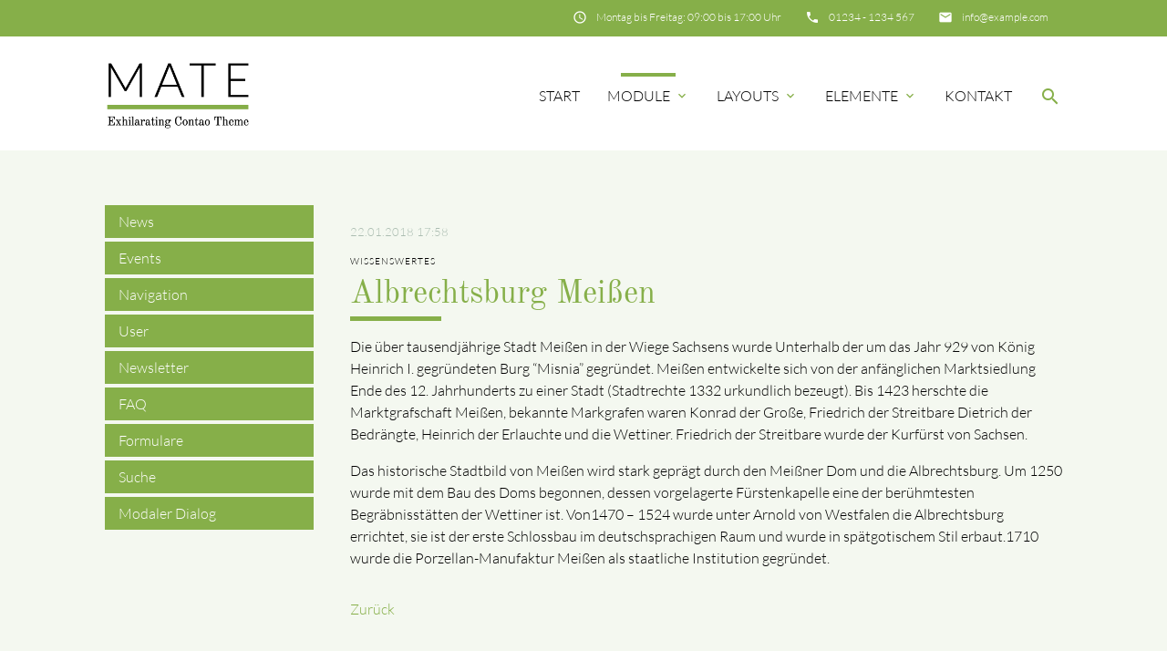

--- FILE ---
content_type: text/html; charset=utf-8
request_url: http://delphi-download.de/news-details/porzellan-und-weinstadt-mei%C3%9Fen-16.html
body_size: 7630
content:
<!DOCTYPE html>
<html lang="de">
<head>

      <meta charset="utf-8">
    <title>Albrechtsburg Meißen - mate - exhilarating contao theme</title>
    <base href="http://delphi-download.de/">

    <meta name="robots" content="noindex,nofollow">
    <meta name="description" content="Die Albrechtsburg ist eines der bekanntesten Schlösser in Deutschland und gilt als erster Schlossbau in Deutschland.">
    <meta name="keywords" content="">
    <meta name="generator" content="Contao Open Source CMS">

    <meta name="viewport" content="width=device-width, initial-scale=1.0">

    <link rel="stylesheet" type="text/css" media="all" href="assets/css/a60ef2703a74.css">

    <link rel="stylesheet" href="assets/css/e9b96f2dd240.css">

    <script src="assets/js/a03137b3b494.js"></script>

    <meta property="og:title" content="Albrechtsburg Meißen - mate - exhilarating contao theme" />
    <meta property="og:description" content="Die Albrechtsburg ist eines der bekanntesten Schlösser in Deutschland und gilt als erster Schlossbau in Deutschland." />
    <meta property="og:url" content="http://delphi-download.de/news-details/porzellan-und-weinstadt-mei%C3%9Fen-16.html" />
    <meta property="og:image" content="http://delphi-download.de/assets/images/f/schlossbruecke-meissen-391c4b03.jpg" />
    <link rel="shortcut icon" href="files/mate/img/favicon.ico" type="image/x-icon" />


</head>
<body id="top" class="mac chrome blink ch131 left-col" itemscope itemtype="http://schema.org/WebPage">

          
    <div id="wrapper">

                        <header id="header">
            <div class="inside">
              
<div class="sectionTop">
	  <div class="inside">
	  	<div>
			

  <div class="mod_article block" id="article-144">
    
          
<div class="ce_text first last  block">

        
  
      <p><i class="tiny material-icons">email</i></p>
<p><a href="&#109;&#97;&#105;&#108;&#116;&#111;&#58;&#105;&#110;&#x66;&#111;&#x40;&#x65;&#120;&#97;&#109;&#112;&#108;&#x65;&#x2E;&#99;&#x6F;&#x6D;">&#105;&#110;&#x66;&#111;&#x40;&#x65;&#120;&#97;&#109;&#112;&#108;&#x65;&#x2E;&#99;&#x6F;&#x6D;</a></p>  
  
  

</div>
    
      </div>


		</div>
		<div>
			

  <div class="mod_article block" id="article-143">
    
          
<div class="ce_text first last  block">

        
  
      <p><i class="tiny material-icons">phone</i></p>
<p><a href="tel:012341234567">01234 - 1234 567</a></p>  
  
  

</div>
    
      </div>


		</div>
		<div>
			

  <div class="mod_article block" id="article-141">
    
          
<div class="ce_text first last  block">

        
  
      <p><i class="tiny material-icons">schedule</i></p>
<p>Montag bis Freitag: 09:00 bis 17:00 Uhr</p>  
  
  

</div>
    
      </div>


		</div>
	  </div>
</div><!-- indexer::stop -->
<nav id="mateNavbar276" class="navbar-dropdown mod_mateNavbar block includeHeadroom stuckNavbar">
    <div class="nav-wrapper" >

                    <a href="mate.html" class="brand-logo">

  <div class="mod_article block" id="article-145">
    
          
<div class="ce_image first  block">

        
  
  <figure class="image_container">

    
    

<img src="files/mate/img/mate_logo.png" width="300" height="150" alt="" itemprop="image">



    
    
  </figure>


</div>

<div class="ce_image fixed-nav last  block">

        
  
  <figure class="image_container">

    
    

<img src="files/mate/img/mate_logo_white.png" width="300" height="150" alt="" itemprop="image">



    
    
  </figure>


</div>
    
      </div>

</a>
        
                    <a href="#" data-target="mobile-menu276" class="sidenav-trigger"><i class="material-icons">menu</i></a>
        
        <ul id="desktop-menu276" class="desktop-menu right hide-on-med-and-down ">
            
                    <li class="first valign-wrapper">
          <a class="            first valign"
                        href="./"
            title="Mate Theme Demo"
                                                >
            Start           </a>
        </li>
                <li class="submenu trail valign-wrapper">
          <a class="dropdown-button            submenu trail valign"
             data-target="nav276dropdown92"            href="news.html"
            title="Module"
                                                 aria-haspopup="true">
            Module <i class="tiny material-icons">expand_more</i>          </a>
        </li>
                <li class="submenu valign-wrapper">
          <a class="dropdown-button            submenu valign"
             data-target="nav276dropdown118"            href="layouts/layout-mit-linker-spalte.html"
            title="Layouts"
                                                 aria-haspopup="true">
            Layouts <i class="tiny material-icons">expand_more</i>          </a>
        </li>
                <li class="submenu theme-inspector valign-wrapper">
          <a class="dropdown-button            submenu theme-inspector valign"
             data-target="nav276dropdown101"            href="inhaltselemente/textelemente.html"
            title="Elemente"
                                                 aria-haspopup="true">
            Elemente <i class="tiny material-icons">expand_more</i>          </a>
        </li>
                <li class="contact last valign-wrapper">
          <a class="            contact last valign"
                        href="kontakt.html"
            title="Kontakt - Mate Theme"
                                                >
            Kontakt           </a>
        </li>
                    </ul>

                    <ul id="mobile-menu276" class="mobile-menu sidenav ">
                            <li class="first">
            <a href="./"
               title="Mate Theme Demo"
                 class="first"                                                                >
                Start
            </a>
                    </li>
        
            <li class="submenu trail">
            <a href="news.html"
               title="Module"
                 class="submenu trail"                                                                 aria-haspopup="true">
                Module
            </a>
                            <i class="material-icons right" style="z-index: 999;position: relative;right: 5px;top: -55px;">arrow_drop_down</i>
                    </li>
                    <li class="subitems" style="display:none;background:rgba(0, 0, 0, .05);">
                <ul>
                                            <li>
                            <a href="news.html" class=""
                               title="News - Mate Theme">
                                News                            </a>
                                                    </li>

                        
                                            <li>
                            <a href="module/events.html" class=""
                               title="Events - Mate Theme">
                                Events                            </a>
                                                    </li>

                        
                                            <li>
                            <a href="module/navigation.html" class=""
                               title="Navigation - Mate Theme">
                                Navigation                            </a>
                                                    </li>

                        
                                            <li>
                            <a href="module/user.html" class=""
                               title="User - Mate Theme">
                                User                            </a>
                                                    </li>

                        
                                            <li>
                            <a href="module/newsletter.html" class=""
                               title="Newsletter - Mate Theme">
                                Newsletter                            </a>
                                                    </li>

                        
                                            <li>
                            <a href="module/faq.html" class=""
                               title="FAQ - Mate Theme">
                                FAQ                            </a>
                                                    </li>

                        
                                            <li>
                            <a href="module/formulare.html" class=""
                               title="Formulare - Mate Theme">
                                Formulare                            </a>
                                                    </li>

                        
                                            <li>
                            <a href="module/suche.html" class=""
                               title="Suche - Mate Theme">
                                Suche                            </a>
                                                    </li>

                        
                                            <li>
                            <a href="module/modaler-dialog.html" class=""
                               title="Modaler Dialog">
                                Modaler Dialog                            </a>
                                                    </li>

                        
                                    </ul>
            </li>
        
            <li class="submenu">
            <a href="layouts/layout-mit-linker-spalte.html"
               title="Layouts"
                 class="submenu"                                                                 aria-haspopup="true">
                Layouts
            </a>
                            <i class="material-icons right" style="z-index: 999;position: relative;right: 5px;top: -55px;">arrow_drop_down</i>
                    </li>
                    <li class="subitems" style="display:none;background:rgba(0, 0, 0, .05);">
                <ul>
                                            <li>
                            <a href="layouts/layout-mit-linker-spalte.html" class=""
                               title="Layout mit linker Spalte - Mate Theme">
                                Layout mit linker Spalte                            </a>
                                                    </li>

                        
                                            <li>
                            <a href="layouts/layout-mit-rechter-spalte.html" class=""
                               title="Layout mit rechter Spalte - Mate Theme">
                                Layout mit rechter Spalte                            </a>
                                                    </li>

                        
                                            <li>
                            <a href="layouts/layout-mit-linker-und-rechter-spalte.html" class=""
                               title="Layout mit linker und rechter Spalte - Mate Theme">
                                Layout mit linker und rechter Spalte                            </a>
                                                    </li>

                        
                                            <li>
                            <a href="layouts/einspaltiges-layout.html" class=""
                               title="Einspaltiges Layout - Mate Theme">
                                Einspaltiges Layout                            </a>
                                                    </li>

                        
                                    </ul>
            </li>
        
            <li class="submenu theme-inspector">
            <a href="inhaltselemente/textelemente.html"
               title="Elemente"
                 class="submenu theme-inspector"                                                                 aria-haspopup="true">
                Elemente
            </a>
                            <i class="material-icons right" style="z-index: 999;position: relative;right: 5px;top: -55px;">arrow_drop_down</i>
                    </li>
                    <li class="subitems" style="display:none;background:rgba(0, 0, 0, .05);">
                <ul>
                                            <li>
                            <a href="inhaltselemente/textelemente.html" class=""
                               title="Textelemente - Mate Theme">
                                Textelemente                            </a>
                                                    </li>

                        
                                            <li>
                            <a href="inhaltselemente/akkordion.html" class=""
                               title="Akkordion - Mate Theme">
                                Akkordion                            </a>
                                                    </li>

                        
                                            <li>
                            <a href="inhaltselemente/content-slider.html" class=""
                               title="Content Slider - Mate Theme">
                                Content Slider                            </a>
                                                    </li>

                        
                                            <li>
                            <a href="inhaltselemente/media-elemente.html" class=""
                               title="Media-Elemente - Mate Theme">
                                Media-Elemente                            </a>
                                                    </li>

                        
                                            <li>
                            <a href="style-guide/download-elemente.html" class=""
                               title="Download-Elemente - Mate Theme">
                                Download-Elemente                            </a>
                                                    </li>

                        
                                            <li>
                            <a href="elemente/parallax-element.html" class=""
                               title="Parallax-Element">
                                Parallax-Element                            </a>
                                                    </li>

                        
                                            <li>
                            <a href="mate-elemente.html" class=""
                               title="Mate-Elemente - Mate Theme">
                                Mate-Elemente                            </a>
                                                            <i id="toggleMenu" class="material-icons right" style="z-index: 999;position: relative;right: 5px;top: -55px;">arrow_drop_down</i>
                                                    </li>

                                                    <li style="display:none;background:rgba(0, 0, 0, .05);">
                                <ul>
                                                                            <li>
                                            <a href="mate-elemente.html#contentbox" class=""
                                               title="Contentbox">
                                                Contentbox                                            </a>
                                                                                    </li>
                                                                                                                    <li>
                                            <a href="mate-elemente.html#teaserbox" class=""
                                               title="Teaserbox">
                                                Teaserbox                                            </a>
                                                                                    </li>
                                                                                                                    <li>
                                            <a href="layouts/layout-mit-linker-spalte.html" class=""
                                               title="Normales Headerbild">
                                                Normales Headerbild                                            </a>
                                                                                    </li>
                                                                                                                    <li>
                                            <a href="layouts/layout-mit-rechter-spalte.html" class=""
                                               title="Schmales Headerbild">
                                                Schmales Headerbild                                            </a>
                                                                                    </li>
                                                                                                                    <li>
                                            <a href="mate-elemente.html#countto" class=""
                                               title="CountTo">
                                                CountTo                                            </a>
                                                                                    </li>
                                                                                                            </ul>
                            </li>
                        
                                            <li>
                            <a href="style-guide/icons.html" class=""
                               title="Icons - Mate Theme">
                                Icons                            </a>
                                                    </li>

                        
                                            <li>
                            <a href="style-guide/farben.html" class=""
                               title="Farben - Mate Theme">
                                Farben                            </a>
                                                    </li>

                        
                                    </ul>
            </li>
        
            <li class="contact last">
            <a href="kontakt.html"
               title="Kontakt - Mate Theme"
                 class="contact last"                                                                >
                Kontakt
            </a>
                    </li>
        
    
            </ul>
        
                    

  <div class="mod_article block" id="article-182">
    
          
<div class="ce_text search first last  block">

        
  
      <p><a><em class="material-icons">search</em></a></p>  
  
  

</div>
    
      </div>


        
        
<ul id="nav276dropdown92" class="dropdown-content">
		  <li id="page93"  class="trail first">
	    <a href="news.html" title="News - Mate Theme" class=" trail first valign" rel="nofollow" >
	      News 	    </a>
	  </li>
		  <li id="page109" >
	    <a href="module/events.html" title="Events - Mate Theme" class=" valign" rel="nofollow" >
	      Events 	    </a>
	  </li>
		  <li id="page129" >
	    <a href="module/navigation.html" title="Navigation - Mate Theme" class=" valign" rel="nofollow" >
	      Navigation 	    </a>
	  </li>
		  <li id="page130" >
	    <a href="module/user.html" title="User - Mate Theme" class=" valign" rel="nofollow" >
	      User 	    </a>
	  </li>
		  <li id="page131" >
	    <a href="module/newsletter.html" title="Newsletter - Mate Theme" class=" valign" rel="nofollow" >
	      Newsletter 	    </a>
	  </li>
		  <li id="page132" >
	    <a href="module/faq.html" title="FAQ - Mate Theme" class=" valign" rel="nofollow" >
	      FAQ 	    </a>
	  </li>
		  <li id="page133" >
	    <a href="module/formulare.html" title="Formulare - Mate Theme" class=" valign" rel="nofollow" >
	      Formulare 	    </a>
	  </li>
		  <li id="page138" >
	    <a href="module/suche.html" title="Suche - Mate Theme" class=" valign" rel="nofollow" >
	      Suche 	    </a>
	  </li>
		  <li id="page147"  class="last">
	    <a href="module/modaler-dialog.html" title="Modaler Dialog" class=" last valign" >
	      Modaler Dialog 	    </a>
	  </li>
	</ul>

<ul id="nav276dropdown118" class="dropdown-content">
		  <li id="page120"  class="first">
	    <a href="layouts/layout-mit-linker-spalte.html" title="Layout mit linker Spalte - Mate Theme" class=" first valign" rel="nofollow" >
	      Layout mit linker Spalte 	    </a>
	  </li>
		  <li id="page121" >
	    <a href="layouts/layout-mit-rechter-spalte.html" title="Layout mit rechter Spalte - Mate Theme" class=" valign" rel="nofollow" >
	      Layout mit rechter Spalte 	    </a>
	  </li>
		  <li id="page122" >
	    <a href="layouts/layout-mit-linker-und-rechter-spalte.html" title="Layout mit linker und rechter Spalte - Mate Theme" class=" valign" rel="nofollow" >
	      Layout mit linker und rechter Spalte 	    </a>
	  </li>
		  <li id="page124"  class="last">
	    <a href="layouts/einspaltiges-layout.html" title="Einspaltiges Layout - Mate Theme" class=" last valign" rel="nofollow" >
	      Einspaltiges Layout 	    </a>
	  </li>
	</ul>

<ul id="nav276dropdown101" class="dropdown-content">
		  <li id="page113"  class="first">
	    <a href="inhaltselemente/textelemente.html" title="Textelemente - Mate Theme" class=" first valign" rel="nofollow" >
	      Textelemente 	    </a>
	  </li>
		  <li id="page114" >
	    <a href="inhaltselemente/akkordion.html" title="Akkordion - Mate Theme" class=" valign" rel="nofollow" >
	      Akkordion 	    </a>
	  </li>
		  <li id="page115" >
	    <a href="inhaltselemente/content-slider.html" title="Content Slider - Mate Theme" class=" valign" rel="nofollow" >
	      Content Slider 	    </a>
	  </li>
		  <li id="page116" >
	    <a href="inhaltselemente/media-elemente.html" title="Media-Elemente - Mate Theme" class=" valign" rel="nofollow" >
	      Media-Elemente 	    </a>
	  </li>
		  <li id="page128" >
	    <a href="style-guide/download-elemente.html" title="Download-Elemente - Mate Theme" class=" valign" rel="nofollow" >
	      Download-Elemente 	    </a>
	  </li>
		  <li id="page149" >
	    <a href="elemente/parallax-element.html" title="Parallax-Element" class=" valign" >
	      Parallax-Element 	    </a>
	  </li>
		  <li id="page127"  class="submenu">
	    <a href="mate-elemente.html" title="Mate-Elemente - Mate Theme" class="dropdown-button submenu valign" rel="nofollow" aria-haspopup="true"  data-target="nav276dropdown127">
	      Mate-Elemente <i class="tiny material-icons">expand_more</i>	    </a>
	  </li>
		  <li id="page125" >
	    <a href="style-guide/icons.html" title="Icons - Mate Theme" class=" valign" rel="nofollow" >
	      Icons 	    </a>
	  </li>
		  <li id="page126"  class="last">
	    <a href="style-guide/farben.html" title="Farben - Mate Theme" class=" last valign" rel="nofollow" >
	      Farben 	    </a>
	  </li>
	</ul>
        
<ul id="nav276dropdown127" class="dropdown-content">
			<li id="page152"  class="first">
			<a href="mate-elemente.html#contentbox" title="Contentbox" class=" first valign" >
			Contentbox 			</a>
		</li>
			<li id="page153" >
			<a href="mate-elemente.html#teaserbox" title="Teaserbox" class=" valign" >
			Teaserbox 			</a>
		</li>
			<li id="page155" >
			<a href="layouts/layout-mit-linker-spalte.html" title="Normales Headerbild" class=" valign" >
			Normales Headerbild 			</a>
		</li>
			<li id="page156" >
			<a href="layouts/layout-mit-rechter-spalte.html" title="Schmales Headerbild" class=" valign" >
			Schmales Headerbild 			</a>
		</li>
			<li id="page154"  class="last">
			<a href="mate-elemente.html#countto" title="CountTo" class=" last valign" >
			CountTo 			</a>
		</li>
	</ul>
        
    </div>
</nav>


<!-- indexer::continue -->

<!-- indexer::stop -->
<div class="mod_search search-box block">

        
  
<form action="module/suche.html" method="get">
<div class="formbody">
    <div class="widget widget-text">
        <label for="ctrl_keywords_314" class="invisible">Suchbegriffe</label>
        <input type="search" name="keywords" id="ctrl_keywords_314" class="text" value="">
    </div>
    <div class="widget widget-submit">
        <button type="submit" id="ctrl_submit_314" class="submit">Suchen</button>
    </div>
    </div>
</form>




</div>
<!-- indexer::continue -->
            </div>
          </header>
              
      
              <div class="container">
                <div id="container">

              <div class="col s12 l9 push-l3">
	    <div id="main">
	      <div class="inside">
	        

  <div class="mod_article first last block" id="article-146">
    
          
<div class="mod_newsreader block">

        
  
  
<div class="layout_full block">

      <p class="info"><time datetime="2018-01-22T17:58:00+01:00">22.01.2018 17:58</time>  </p>
  
      <div class="subheadline">Wissenswertes</div>
  
  <h1>Albrechtsburg Meißen</h1>

      
<div class="ce_text  block">

        
  
      <p>Die über tausendjährige Stadt Meißen in der Wiege Sachsens wurde Unterhalb der um das Jahr 929 von König Heinrich I. gegründeten Burg “Misnia” gegründet. Meißen entwickelte sich von der anfänglichen Marktsiedlung Ende des 12. Jahrhunderts zu einer Stadt (Stadtrechte 1332 urkundlich bezeugt). Bis 1423 herschte die Marktgrafschaft Meißen, bekannte Markgrafen waren Konrad der Große, Friedrich der Streitbare Dietrich der Bedrängte, Heinrich der Erlauchte und die Wettiner. Friedrich der Streitbare wurde der Kurfürst von Sachsen.</p>
<p>Das historische Stadtbild von Meißen wird stark geprägt durch den Meißner Dom und die Albrechtsburg. Um 1250 wurde mit dem Bau des Doms begonnen, dessen vorgelagerte Fürstenkapelle eine der berühmtesten Begräbnisstätten der Wettiner ist. Von1470 – 1524 wurde unter Arnold von Westfalen die Albrechtsburg errichtet, sie ist der erste Schlossbau im deutschsprachigen Raum und wurde in spätgotischem Stil erbaut.1710 wurde die Porzellan-Manufaktur Meißen als staatliche Institution gegründet.</p>  
  
  

</div>
  
  
</div>

  <!-- indexer::stop -->
  <p class="back"><a href="javascript:history.go(-1)" title="Zurück">Zurück</a></p>
  <!-- indexer::continue -->

  

</div>
    
      </div>

	      </div>
	      	    </div>
    </div>

                  <div class="col s12 l3 pull-l9 left-outer">
      <aside id="left">
        <div class="inside">
          <!-- indexer::stop -->
<nav id="mateNavbar297" class="navbar-dropdown mod_mateNavbar subnav block includeHeadroom stuckNavbar">
    <div class="nav-wrapper" style="display:block;">

        
        
        <ul id="desktop-menu297" class="desktop-menu right ">
            
                    <li class="trail first valign-wrapper">
          <a class="            trail first valign"
                        href="news.html"
            title="News - Mate Theme"
                                     rel="nofollow"            >
            News           </a>
        </li>
                <li class=" valign-wrapper">
          <a class="             valign"
                        href="module/events.html"
            title="Events - Mate Theme"
                                     rel="nofollow"            >
            Events           </a>
        </li>
                <li class=" valign-wrapper">
          <a class="             valign"
                        href="module/navigation.html"
            title="Navigation - Mate Theme"
                                     rel="nofollow"            >
            Navigation           </a>
        </li>
                <li class=" valign-wrapper">
          <a class="             valign"
                        href="module/user.html"
            title="User - Mate Theme"
                                     rel="nofollow"            >
            User           </a>
        </li>
                <li class=" valign-wrapper">
          <a class="             valign"
                        href="module/newsletter.html"
            title="Newsletter - Mate Theme"
                                     rel="nofollow"            >
            Newsletter           </a>
        </li>
                <li class=" valign-wrapper">
          <a class="             valign"
                        href="module/faq.html"
            title="FAQ - Mate Theme"
                                     rel="nofollow"            >
            FAQ           </a>
        </li>
                <li class=" valign-wrapper">
          <a class="             valign"
                        href="module/formulare.html"
            title="Formulare - Mate Theme"
                                     rel="nofollow"            >
            Formulare           </a>
        </li>
                <li class=" valign-wrapper">
          <a class="             valign"
                        href="module/suche.html"
            title="Suche - Mate Theme"
                                     rel="nofollow"            >
            Suche           </a>
        </li>
                <li class="last valign-wrapper">
          <a class="            last valign"
                        href="module/modaler-dialog.html"
            title="Modaler Dialog"
                                                >
            Modaler Dialog           </a>
        </li>
                    </ul>

        
        
                        
    </div>
</nav>


<!-- indexer::continue -->
        </div>
      </aside>
    </div>
    
                                
        </div>
          </div>

      
                  <footer id="footer" class="page-footer">
            


  <div class="mod_article block" id="newsletter">
    
          
<!-- indexer::stop -->
<div class="mod_subscribe container block">

            <h3>Newsletter abonnieren</h3>
      
  
<form action="news-details/porzellan-und-weinstadt-mei%C3%9Fen-16.html#newsletter" id="tl_subscribe_368" method="post">
    <div class="formbody">
        <input type="hidden" name="FORM_SUBMIT" value="tl_subscribe_368">
        <input type="hidden" name="REQUEST_TOKEN" value="UDv4NMRcXDbSx7Bcxxkd3y6jpAjgySN0_dQocEKVzTA">

                                    <input type="hidden" name="channels[]" value="4">
                    
        <div class="widget widget-text mandatory">
            <label for="ctrl_email_368" class="invisible">E-Mail-Adresse</label>
            <input type="text" name="email" id="ctrl_email_368" class="text mandatory" value="" placeholder="E-Mail-Adresse" required>
        </div>

        
        
        <div class="widget widget-submit">
            <button type="submit" class="submit">Abonnieren</button>
        </div>

            </div>
</form>



</div>
<!-- indexer::continue -->
    
      </div>


<div class="container">
	<div class="row">
		<div class="col m3 s12">
			

  <div class="mod_article block" id="article-136">
    
          
<div class="ce_text first last  block">

            <h5>Musterfirma GmbH</h5>
      
  
      <p>Musterstraße 12<br>00000 Musterhausen</p>
<p>Tel.: + 49 (0) 1234 56789<br>Fax: + 49 (0) 1234 56789<br>Mail: <a href="&#109;&#97;&#105;&#108;&#116;&#111;&#58;&#x69;&#110;&#x66;&#111;&#64;&#x65;&#x78;&#97;&#109;&#x70;&#108;&#x65;&#x2E;&#99;&#x6F;&#109;">&#x69;&#110;&#x66;&#111;&#64;&#x65;&#x78;&#97;&#109;&#x70;&#108;&#x65;&#x2E;&#99;&#x6F;&#109;</a></p>  
  
  

</div>
    
      </div>


		</div>
		<div class="col m3 s12">
			

  <div class="mod_article block" id="article-137">
    
          
<!-- indexer::stop -->
<div class="mod_newslist block">

            <h5>Die letzten News</h5>
      
  
      
<div class="layout_simple arc_2 block first even" itemscope itemtype="http://schema.org/Article">
  <time datetime="2018-01-27T14:05:00+01:00" itemprop="datePublished">27.01.2018 14:05</time>   <a href="news-details/mitten-im-elbtal-gelegen.html" title="Den Artikel lesen: Mitten im Elbtal gelegen" itemprop="url">Mitten im Elbtal gelegen</a></div>

<div class="layout_simple arc_2 block odd" itemscope itemtype="http://schema.org/Article">
  <time datetime="2018-01-27T11:05:00+01:00" itemprop="datePublished">27.01.2018 11:05</time>   <a href="news-details/ausfluege-ins-umland.html" title="Den Artikel lesen: Ausflüge ins Umland" itemprop="url">Ausflüge ins Umland</a></div>

<div class="layout_simple arc_2 block last even" itemscope itemtype="http://schema.org/Article">
  <time datetime="2018-01-26T12:24:00+01:00" itemprop="datePublished">26.01.2018 12:24</time>   <a href="news-details/porzellan-und-weinstadt-mei%C3%9Fen.html" title="Den Artikel lesen: Porzellan- und Weinstadt Meißen" itemprop="url">Porzellan- und Weinstadt Meißen</a></div>
      

</div>
<!-- indexer::continue -->
    
      </div>


		</div>
		<div class="col m3 s12">
			

  <div class="mod_article block" id="article-138">
    
          
<!-- indexer::stop -->
<div class="mod_eventlist block">

            <h5>Die nächsten Events</h5>
      
  
  
<div class="event layout_upcoming upcoming even first cal_4" itemscope itemtype="http://schema.org/Event">

  <time datetime="2026-08-25" class="date" itemprop="startDate">25.08.2026–26.08.2026</time>
  <a href="event-details/tage-des-offenen-weingutes.html" title="Tage des offenen Weingutes (25.08.2026–26.08.2026)" itemprop="url">Tage des offenen Weingutes</a>

</div>

<div class="event layout_upcoming upcoming odd cal_4" itemscope itemtype="http://schema.org/Event">

  <time datetime="2026-09-28" class="date" itemprop="startDate">28.09.2026–30.09.2026</time>
  <a href="event-details/meissner-weinfest.html" title="Meißner Weinfest (28.09.2026–30.09.2026)" itemprop="url">Meißner Weinfest</a>

</div>

<div class="event layout_upcoming upcoming even last cal_4" itemscope itemtype="http://schema.org/Event">

  <time datetime="2026-11-26" class="date" itemprop="startDate">26.11.2026–24.12.2026</time>
  <a href="event-details/meissner-weihnachtsmarkt.html" title="Meißner Weihnachtsmarkt (26.11.2026–24.12.2026)" itemprop="url">Meißner Weihnachtsmarkt</a>

</div>

  

</div>
<!-- indexer::continue -->
    
      </div>


		</div>
		<div class="col m3 s12">
			

  <div class="mod_article block" id="article-139">
    
          
<div class="ce_text first last  block">

            <h5>Platzhalter</h5>
      
  
      <p style="text-align: justify;">Lorem ipsum dolor sit amet, consectetuer adipiscing elit. Aenean commodo ligula eget dolor. Aenean massa. Cum sociis natoque penatibus et magnis dis parturient montes, nascetur ridiculus mus.</p>  
  
  

</div>
    
      </div>


		</div>
	</div>
	<a href="news-details/porzellan-und-weinstadt-mei%C3%9Fen-16.html#top" class="toplink"><i class="material-icons">arrow_upward</i></a>
</div>
<div class="footer-copyright">
<div class="container">
    

  <div class="mod_article block" id="article-140">
    
          
<div class="ce_text first last  block">

        
  
      <p>© Firma</p>
<p><a href="impressum.html">Impressum</a></p>
<p>powered by <a href="https://contao-themes.net/" target="_blank" rel="noopener">contao-themes.net</a></p>  
  
  

</div>
    
      </div>


</div>
</div>        </footer>
    
    </div>

      
        
    <script charset="utf-8" src="assets/js/4acd9994f6b2.js"></script>

  
<script src="assets/jquery-ui/js/jquery-ui.min.js"></script>
<script>
  jQuery(function($) {
    $(document).accordion({
      // Put custom options here
      heightStyle: 'content',
      header: '.toggler',
      collapsible: true,
      create: function(event, ui) {
        ui.header.addClass('active');
        $('.toggler').attr('tabindex', 0);
      },
      activate: function(event, ui) {
        ui.newHeader.addClass('active');
        ui.oldHeader.removeClass('active');
        $('.toggler').attr('tabindex', 0);
      }
    });
  });
</script>

<script src="assets/colorbox/js/colorbox.min.js"></script>
<script>
  jQuery(function($) {
    $('a[data-lightbox]').map(function() {
      $(this).colorbox({
        // Put custom options here
        loop: false,
        rel: $(this).attr('data-lightbox'),
        maxWidth: '95%',
        maxHeight: '95%'
      });
    });
  });
</script>
<script>
jQuery(document).ready( function($) {
    jQuery(".mobile-menu i").bind("touchstart click", function() {
      $(this).html() == "arrow_drop_down" ? $(this).html("arrow_drop_up") : $(this).html("arrow_drop_down");
    });
    jQuery(".mobile-menu i").bind("touchstart click", function() {
      $(this).parent("li").next().toggle();return false;
    });
});
</script>

</body>
</html>

--- FILE ---
content_type: text/javascript
request_url: http://delphi-download.de/assets/js/4acd9994f6b2.js
body_size: 457596
content:
/*!
 * Materialize v1.0.0 (http://materializecss.com)
 * Copyright 2014-2017 Materialize
 * MIT License (https://raw.githubusercontent.com/Dogfalo/materialize/master/LICENSE)
 */
var _get = function get(object, property, receiver) { if (object === null) object = Function.prototype; var desc = Object.getOwnPropertyDescriptor(object, property); if (desc === undefined) { var parent = Object.getPrototypeOf(object); if (parent === null) { return undefined; } else { return get(parent, property, receiver); } } else if ("value" in desc) { return desc.value; } else { var getter = desc.get; if (getter === undefined) { return undefined; } return getter.call(receiver); } };

var _createClass = function () { function defineProperties(target, props) { for (var i = 0; i < props.length; i++) { var descriptor = props[i]; descriptor.enumerable = descriptor.enumerable || false; descriptor.configurable = true; if ("value" in descriptor) descriptor.writable = true; Object.defineProperty(target, descriptor.key, descriptor); } } return function (Constructor, protoProps, staticProps) { if (protoProps) defineProperties(Constructor.prototype, protoProps); if (staticProps) defineProperties(Constructor, staticProps); return Constructor; }; }();

function _possibleConstructorReturn(self, call) { if (!self) { throw new ReferenceError("this hasn't been initialised - super() hasn't been called"); } return call && (typeof call === "object" || typeof call === "function") ? call : self; }

function _inherits(subClass, superClass) { if (typeof superClass !== "function" && superClass !== null) { throw new TypeError("Super expression must either be null or a function, not " + typeof superClass); } subClass.prototype = Object.create(superClass && superClass.prototype, { constructor: { value: subClass, enumerable: false, writable: true, configurable: true } }); if (superClass) Object.setPrototypeOf ? Object.setPrototypeOf(subClass, superClass) : subClass.__proto__ = superClass; }

function _classCallCheck(instance, Constructor) { if (!(instance instanceof Constructor)) { throw new TypeError("Cannot call a class as a function"); } }

/*! cash-dom 1.3.5, https://github.com/kenwheeler/cash @license MIT */
(function (factory) {
    window.cash = factory();
})(function () {
    var doc = document,
        win = window,
        ArrayProto = Array.prototype,
        slice = ArrayProto.slice,
        filter = ArrayProto.filter,
        push = ArrayProto.push;

    var noop = function () {},
        isFunction = function (item) {
            // @see https://crbug.com/568448
            return typeof item === typeof noop && item.call;
        },
        isString = function (item) {
            return typeof item === typeof "";
        };

    var idMatch = /^#[\w-]*$/,
        classMatch = /^\.[\w-]*$/,
        htmlMatch = /<.+>/,
        singlet = /^\w+$/;

    function find(selector, context) {
        context = context || doc;
        var elems = classMatch.test(selector) ? context.getElementsByClassName(selector.slice(1)) : singlet.test(selector) ? context.getElementsByTagName(selector) : context.querySelectorAll(selector);
        return elems;
    }

    var frag;
    function parseHTML(str) {
        if (!frag) {
            frag = doc.implementation.createHTMLDocument(null);
            var base = frag.createElement("base");
            base.href = doc.location.href;
            frag.head.appendChild(base);
        }

        frag.body.innerHTML = str;

        return frag.body.childNodes;
    }

    function onReady(fn) {
        if (doc.readyState !== "loading") {
            fn();
        } else {
            doc.addEventListener("DOMContentLoaded", fn);
        }
    }

    function Init(selector, context) {
        if (!selector) {
            return this;
        }

        // If already a cash collection, don't do any further processing
        if (selector.cash && selector !== win) {
            return selector;
        }

        var elems = selector,
            i = 0,
            length;

        if (isString(selector)) {
            elems = idMatch.test(selector) ?
                // If an ID use the faster getElementById check
                doc.getElementById(selector.slice(1)) : htmlMatch.test(selector) ?
                    // If HTML, parse it into real elements
                    parseHTML(selector) :
                    // else use `find`
                    find(selector, context);

            // If function, use as shortcut for DOM ready
        } else if (isFunction(selector)) {
            onReady(selector);return this;
        }

        if (!elems) {
            return this;
        }

        // If a single DOM element is passed in or received via ID, return the single element
        if (elems.nodeType || elems === win) {
            this[0] = elems;
            this.length = 1;
        } else {
            // Treat like an array and loop through each item.
            length = this.length = elems.length;
            for (; i < length; i++) {
                this[i] = elems[i];
            }
        }

        return this;
    }

    function cash(selector, context) {
        return new Init(selector, context);
    }

    var fn = cash.fn = cash.prototype = Init.prototype = { // jshint ignore:line
        cash: true,
        length: 0,
        push: push,
        splice: ArrayProto.splice,
        map: ArrayProto.map,
        init: Init
    };

    Object.defineProperty(fn, "constructor", { value: cash });

    cash.parseHTML = parseHTML;
    cash.noop = noop;
    cash.isFunction = isFunction;
    cash.isString = isString;

    cash.extend = fn.extend = function (target) {
        target = target || {};

        var args = slice.call(arguments),
            length = args.length,
            i = 1;

        if (args.length === 1) {
            target = this;
            i = 0;
        }

        for (; i < length; i++) {
            if (!args[i]) {
                continue;
            }
            for (var key in args[i]) {
                if (args[i].hasOwnProperty(key)) {
                    target[key] = args[i][key];
                }
            }
        }

        return target;
    };

    function each(collection, callback) {
        var l = collection.length,
            i = 0;

        for (; i < l; i++) {
            if (callback.call(collection[i], collection[i], i, collection) === false) {
                break;
            }
        }
    }

    function matches(el, selector) {
        var m = el && (el.matches || el.webkitMatchesSelector || el.mozMatchesSelector || el.msMatchesSelector || el.oMatchesSelector);
        return !!m && m.call(el, selector);
    }

    function getCompareFunction(selector) {
        return (
            /* Use browser's `matches` function if string */
            isString(selector) ? matches :
                /* Match a cash element */
                selector.cash ? function (el) {
                        return selector.is(el);
                    } :
                    /* Direct comparison */
                    function (el, selector) {
                        return el === selector;
                    }
        );
    }

    function unique(collection) {
        return cash(slice.call(collection).filter(function (item, index, self) {
            return self.indexOf(item) === index;
        }));
    }

    cash.extend({
        merge: function (first, second) {
            var len = +second.length,
                i = first.length,
                j = 0;

            for (; j < len; i++, j++) {
                first[i] = second[j];
            }

            first.length = i;
            return first;
        },

        each: each,
        matches: matches,
        unique: unique,
        isArray: Array.isArray,
        isNumeric: function (n) {
            return !isNaN(parseFloat(n)) && isFinite(n);
        }

    });

    var uid = cash.uid = "_cash" + Date.now();

    function getDataCache(node) {
        return node[uid] = node[uid] || {};
    }

    function setData(node, key, value) {
        return getDataCache(node)[key] = value;
    }

    function getData(node, key) {
        var c = getDataCache(node);
        if (c[key] === undefined) {
            c[key] = node.dataset ? node.dataset[key] : cash(node).attr("data-" + key);
        }
        return c[key];
    }

    function removeData(node, key) {
        var c = getDataCache(node);
        if (c) {
            delete c[key];
        } else if (node.dataset) {
            delete node.dataset[key];
        } else {
            cash(node).removeAttr("data-" + name);
        }
    }

    fn.extend({
        data: function (name, value) {
            if (isString(name)) {
                return value === undefined ? getData(this[0], name) : this.each(function (v) {
                    return setData(v, name, value);
                });
            }

            for (var key in name) {
                this.data(key, name[key]);
            }

            return this;
        },

        removeData: function (key) {
            return this.each(function (v) {
                return removeData(v, key);
            });
        }

    });

    var notWhiteMatch = /\S+/g;

    function getClasses(c) {
        return isString(c) && c.match(notWhiteMatch);
    }

    function hasClass(v, c) {
        return v.classList ? v.classList.contains(c) : new RegExp("(^| )" + c + "( |$)", "gi").test(v.className);
    }

    function addClass(v, c, spacedName) {
        if (v.classList) {
            v.classList.add(c);
        } else if (spacedName.indexOf(" " + c + " ")) {
            v.className += " " + c;
        }
    }

    function removeClass(v, c) {
        if (v.classList) {
            v.classList.remove(c);
        } else {
            v.className = v.className.replace(c, "");
        }
    }

    fn.extend({
        addClass: function (c) {
            var classes = getClasses(c);

            return classes ? this.each(function (v) {
                var spacedName = " " + v.className + " ";
                each(classes, function (c) {
                    addClass(v, c, spacedName);
                });
            }) : this;
        },

        attr: function (name, value) {
            if (!name) {
                return undefined;
            }

            if (isString(name)) {
                if (value === undefined) {
                    return this[0] ? this[0].getAttribute ? this[0].getAttribute(name) : this[0][name] : undefined;
                }

                return this.each(function (v) {
                    if (v.setAttribute) {
                        v.setAttribute(name, value);
                    } else {
                        v[name] = value;
                    }
                });
            }

            for (var key in name) {
                this.attr(key, name[key]);
            }

            return this;
        },

        hasClass: function (c) {
            var check = false,
                classes = getClasses(c);
            if (classes && classes.length) {
                this.each(function (v) {
                    check = hasClass(v, classes[0]);
                    return !check;
                });
            }
            return check;
        },

        prop: function (name, value) {
            if (isString(name)) {
                return value === undefined ? this[0][name] : this.each(function (v) {
                    v[name] = value;
                });
            }

            for (var key in name) {
                this.prop(key, name[key]);
            }

            return this;
        },

        removeAttr: function (name) {
            return this.each(function (v) {
                if (v.removeAttribute) {
                    v.removeAttribute(name);
                } else {
                    delete v[name];
                }
            });
        },

        removeClass: function (c) {
            if (!arguments.length) {
                return this.attr("class", "");
            }
            var classes = getClasses(c);
            return classes ? this.each(function (v) {
                each(classes, function (c) {
                    removeClass(v, c);
                });
            }) : this;
        },

        removeProp: function (name) {
            return this.each(function (v) {
                delete v[name];
            });
        },

        toggleClass: function (c, state) {
            if (state !== undefined) {
                return this[state ? "addClass" : "removeClass"](c);
            }
            var classes = getClasses(c);
            return classes ? this.each(function (v) {
                var spacedName = " " + v.className + " ";
                each(classes, function (c) {
                    if (hasClass(v, c)) {
                        removeClass(v, c);
                    } else {
                        addClass(v, c, spacedName);
                    }
                });
            }) : this;
        } });

    fn.extend({
        add: function (selector, context) {
            return unique(cash.merge(this, cash(selector, context)));
        },

        each: function (callback) {
            each(this, callback);
            return this;
        },

        eq: function (index) {
            return cash(this.get(index));
        },

        filter: function (selector) {
            if (!selector) {
                return this;
            }

            var comparator = isFunction(selector) ? selector : getCompareFunction(selector);

            return cash(filter.call(this, function (e) {
                return comparator(e, selector);
            }));
        },

        first: function () {
            return this.eq(0);
        },

        get: function (index) {
            if (index === undefined) {
                return slice.call(this);
            }
            return index < 0 ? this[index + this.length] : this[index];
        },

        index: function (elem) {
            var child = elem ? cash(elem)[0] : this[0],
                collection = elem ? this : cash(child).parent().children();
            return slice.call(collection).indexOf(child);
        },

        last: function () {
            return this.eq(-1);
        }

    });

    var camelCase = function () {
        var camelRegex = /(?:^\w|[A-Z]|\b\w)/g,
            whiteSpace = /[\s-_]+/g;
        return function (str) {
            return str.replace(camelRegex, function (letter, index) {
                return letter[index === 0 ? "toLowerCase" : "toUpperCase"]();
            }).replace(whiteSpace, "");
        };
    }();

    var getPrefixedProp = function () {
        var cache = {},
            doc = document,
            div = doc.createElement("div"),
            style = div.style;

        return function (prop) {
            prop = camelCase(prop);
            if (cache[prop]) {
                return cache[prop];
            }

            var ucProp = prop.charAt(0).toUpperCase() + prop.slice(1),
                prefixes = ["webkit", "moz", "ms", "o"],
                props = (prop + " " + prefixes.join(ucProp + " ") + ucProp).split(" ");

            each(props, function (p) {
                if (p in style) {
                    cache[p] = prop = cache[prop] = p;
                    return false;
                }
            });

            return cache[prop];
        };
    }();

    cash.prefixedProp = getPrefixedProp;
    cash.camelCase = camelCase;

    fn.extend({
        css: function (prop, value) {
            if (isString(prop)) {
                prop = getPrefixedProp(prop);
                return arguments.length > 1 ? this.each(function (v) {
                    return v.style[prop] = value;
                }) : win.getComputedStyle(this[0])[prop];
            }

            for (var key in prop) {
                this.css(key, prop[key]);
            }

            return this;
        }

    });

    function compute(el, prop) {
        return parseInt(win.getComputedStyle(el[0], null)[prop], 10) || 0;
    }

    each(["Width", "Height"], function (v) {
        var lower = v.toLowerCase();

        fn[lower] = function () {
            return this[0].getBoundingClientRect()[lower];
        };

        fn["inner" + v] = function () {
            return this[0]["client" + v];
        };

        fn["outer" + v] = function (margins) {
            return this[0]["offset" + v] + (margins ? compute(this, "margin" + (v === "Width" ? "Left" : "Top")) + compute(this, "margin" + (v === "Width" ? "Right" : "Bottom")) : 0);
        };
    });

    function registerEvent(node, eventName, callback) {
        var eventCache = getData(node, "_cashEvents") || setData(node, "_cashEvents", {});
        eventCache[eventName] = eventCache[eventName] || [];
        eventCache[eventName].push(callback);
        node.addEventListener(eventName, callback);
    }

    function removeEvent(node, eventName, callback) {
        var events = getData(node, "_cashEvents"),
            eventCache = events && events[eventName],
            index;

        if (!eventCache) {
            return;
        }

        if (callback) {
            node.removeEventListener(eventName, callback);
            index = eventCache.indexOf(callback);
            if (index >= 0) {
                eventCache.splice(index, 1);
            }
        } else {
            each(eventCache, function (event) {
                node.removeEventListener(eventName, event);
            });
            eventCache = [];
        }
    }

    fn.extend({
        off: function (eventName, callback) {
            return this.each(function (v) {
                return removeEvent(v, eventName, callback);
            });
        },

        on: function (eventName, delegate, callback, runOnce) {
            // jshint ignore:line
            var originalCallback;
            if (!isString(eventName)) {
                for (var key in eventName) {
                    this.on(key, delegate, eventName[key]);
                }
                return this;
            }

            if (isFunction(delegate)) {
                callback = delegate;
                delegate = null;
            }

            if (eventName === "ready") {
                onReady(callback);
                return this;
            }

            if (delegate) {
                originalCallback = callback;
                callback = function (e) {
                    var t = e.target;
                    while (!matches(t, delegate)) {
                        if (t === this || t === null) {
                            return t = false;
                        }

                        t = t.parentNode;
                    }

                    if (t) {
                        originalCallback.call(t, e);
                    }
                };
            }

            return this.each(function (v) {
                var finalCallback = callback;
                if (runOnce) {
                    finalCallback = function () {
                        callback.apply(this, arguments);
                        removeEvent(v, eventName, finalCallback);
                    };
                }
                registerEvent(v, eventName, finalCallback);
            });
        },

        one: function (eventName, delegate, callback) {
            return this.on(eventName, delegate, callback, true);
        },

        ready: onReady,

        /**
         * Modified
         * Triggers browser event
         * @param String eventName
         * @param Object data - Add properties to event object
         */
        trigger: function (eventName, data) {
            if (document.createEvent) {
                var evt = document.createEvent('HTMLEvents');
                evt.initEvent(eventName, true, false);
                evt = this.extend(evt, data);
                return this.each(function (v) {
                    return v.dispatchEvent(evt);
                });
            }
        }

    });

    function encode(name, value) {
        return "&" + encodeURIComponent(name) + "=" + encodeURIComponent(value).replace(/%20/g, "+");
    }

    function getSelectMultiple_(el) {
        var values = [];
        each(el.options, function (o) {
            if (o.selected) {
                values.push(o.value);
            }
        });
        return values.length ? values : null;
    }

    function getSelectSingle_(el) {
        var selectedIndex = el.selectedIndex;
        return selectedIndex >= 0 ? el.options[selectedIndex].value : null;
    }

    function getValue(el) {
        var type = el.type;
        if (!type) {
            return null;
        }
        switch (type.toLowerCase()) {
            case "select-one":
                return getSelectSingle_(el);
            case "select-multiple":
                return getSelectMultiple_(el);
            case "radio":
                return el.checked ? el.value : null;
            case "checkbox":
                return el.checked ? el.value : null;
            default:
                return el.value ? el.value : null;
        }
    }

    fn.extend({
        serialize: function () {
            var query = "";

            each(this[0].elements || this, function (el) {
                if (el.disabled || el.tagName === "FIELDSET") {
                    return;
                }
                var name = el.name;
                switch (el.type.toLowerCase()) {
                    case "file":
                    case "reset":
                    case "submit":
                    case "button":
                        break;
                    case "select-multiple":
                        var values = getValue(el);
                        if (values !== null) {
                            each(values, function (value) {
                                query += encode(name, value);
                            });
                        }
                        break;
                    default:
                        var value = getValue(el);
                        if (value !== null) {
                            query += encode(name, value);
                        }
                }
            });

            return query.substr(1);
        },

        val: function (value) {
            if (value === undefined) {
                return getValue(this[0]);
            }

            return this.each(function (v) {
                return v.value = value;
            });
        }

    });

    function insertElement(el, child, prepend) {
        if (prepend) {
            var first = el.childNodes[0];
            el.insertBefore(child, first);
        } else {
            el.appendChild(child);
        }
    }

    function insertContent(parent, child, prepend) {
        var str = isString(child);

        if (!str && child.length) {
            each(child, function (v) {
                return insertContent(parent, v, prepend);
            });
            return;
        }

        each(parent, str ? function (v) {
            return v.insertAdjacentHTML(prepend ? "afterbegin" : "beforeend", child);
        } : function (v, i) {
            return insertElement(v, i === 0 ? child : child.cloneNode(true), prepend);
        });
    }

    fn.extend({
        after: function (selector) {
            cash(selector).insertAfter(this);
            return this;
        },

        append: function (content) {
            insertContent(this, content);
            return this;
        },

        appendTo: function (parent) {
            insertContent(cash(parent), this);
            return this;
        },

        before: function (selector) {
            cash(selector).insertBefore(this);
            return this;
        },

        clone: function () {
            return cash(this.map(function (v) {
                return v.cloneNode(true);
            }));
        },

        empty: function () {
            this.html("");
            return this;
        },

        html: function (content) {
            if (content === undefined) {
                return this[0].innerHTML;
            }
            var source = content.nodeType ? content[0].outerHTML : content;
            return this.each(function (v) {
                return v.innerHTML = source;
            });
        },

        insertAfter: function (selector) {
            var _this = this;

            cash(selector).each(function (el, i) {
                var parent = el.parentNode,
                    sibling = el.nextSibling;
                _this.each(function (v) {
                    parent.insertBefore(i === 0 ? v : v.cloneNode(true), sibling);
                });
            });

            return this;
        },

        insertBefore: function (selector) {
            var _this2 = this;
            cash(selector).each(function (el, i) {
                var parent = el.parentNode;
                _this2.each(function (v) {
                    parent.insertBefore(i === 0 ? v : v.cloneNode(true), el);
                });
            });
            return this;
        },

        prepend: function (content) {
            insertContent(this, content, true);
            return this;
        },

        prependTo: function (parent) {
            insertContent(cash(parent), this, true);
            return this;
        },

        remove: function () {
            return this.each(function (v) {
                if (!!v.parentNode) {
                    return v.parentNode.removeChild(v);
                }
            });
        },

        text: function (content) {
            if (content === undefined) {
                return this[0].textContent;
            }
            return this.each(function (v) {
                return v.textContent = content;
            });
        }

    });

    var docEl = doc.documentElement;

    fn.extend({
        position: function () {
            var el = this[0];
            return {
                left: el.offsetLeft,
                top: el.offsetTop
            };
        },

        offset: function () {
            var rect = this[0].getBoundingClientRect();
            return {
                top: rect.top + win.pageYOffset - docEl.clientTop,
                left: rect.left + win.pageXOffset - docEl.clientLeft
            };
        },

        offsetParent: function () {
            return cash(this[0].offsetParent);
        }

    });

    fn.extend({
        children: function (selector) {
            var elems = [];
            this.each(function (el) {
                push.apply(elems, el.children);
            });
            elems = unique(elems);

            return !selector ? elems : elems.filter(function (v) {
                return matches(v, selector);
            });
        },

        closest: function (selector) {
            if (!selector || this.length < 1) {
                return cash();
            }
            if (this.is(selector)) {
                return this.filter(selector);
            }
            return this.parent().closest(selector);
        },

        is: function (selector) {
            if (!selector) {
                return false;
            }

            var match = false,
                comparator = getCompareFunction(selector);

            this.each(function (el) {
                match = comparator(el, selector);
                return !match;
            });

            return match;
        },

        find: function (selector) {
            if (!selector || selector.nodeType) {
                return cash(selector && this.has(selector).length ? selector : null);
            }

            var elems = [];
            this.each(function (el) {
                push.apply(elems, find(selector, el));
            });

            return unique(elems);
        },

        has: function (selector) {
            var comparator = isString(selector) ? function (el) {
                return find(selector, el).length !== 0;
            } : function (el) {
                return el.contains(selector);
            };

            return this.filter(comparator);
        },

        next: function () {
            return cash(this[0].nextElementSibling);
        },

        not: function (selector) {
            if (!selector) {
                return this;
            }

            var comparator = getCompareFunction(selector);

            return this.filter(function (el) {
                return !comparator(el, selector);
            });
        },

        parent: function () {
            var result = [];

            this.each(function (item) {
                if (item && item.parentNode) {
                    result.push(item.parentNode);
                }
            });

            return unique(result);
        },

        parents: function (selector) {
            var last,
                result = [];

            this.each(function (item) {
                last = item;

                while (last && last.parentNode && last !== doc.body.parentNode) {
                    last = last.parentNode;

                    if (!selector || selector && matches(last, selector)) {
                        result.push(last);
                    }
                }
            });

            return unique(result);
        },

        prev: function () {
            return cash(this[0].previousElementSibling);
        },

        siblings: function (selector) {
            var collection = this.parent().children(selector),
                el = this[0];

            return collection.filter(function (i) {
                return i !== el;
            });
        }

    });

    return cash;
});
;
var Component = function () {
    /**
     * Generic constructor for all components
     * @constructor
     * @param {Element} el
     * @param {Object} options
     */
    function Component(classDef, el, options) {
        _classCallCheck(this, Component);

        // Display error if el is valid HTML Element
        if (!(el instanceof Element)) {
            console.error(Error(el + ' is not an HTML Element'));
        }

        // If exists, destroy and reinitialize in child
        var ins = classDef.getInstance(el);
        if (!!ins) {
            ins.destroy();
        }

        this.el = el;
        this.$el = cash(el);
    }

    /**
     * Initializes components
     * @param {class} classDef
     * @param {Element | NodeList | jQuery} els
     * @param {Object} options
     */


    _createClass(Component, null, [{
        key: "init",
        value: function init(classDef, els, options) {
            var instances = null;
            if (els instanceof Element) {
                instances = new classDef(els, options);
            } else if (!!els && (els.jquery || els.cash || els instanceof NodeList)) {
                var instancesArr = [];
                for (var i = 0; i < els.length; i++) {
                    instancesArr.push(new classDef(els[i], options));
                }
                instances = instancesArr;
            }

            return instances;
        }
    }]);

    return Component;
}();

; // Required for Meteor package, the use of window prevents export by Meteor
(function (window) {
    if (window.Package) {
        M = {};
    } else {
        window.M = {};
    }

    // Check for jQuery
    M.jQueryLoaded = !!window.jQuery;
})(window);

// AMD
if (typeof define === 'function' && define.amd) {
    define('M', [], function () {
        return M;
    });

    // Common JS
} else if (typeof exports !== 'undefined' && !exports.nodeType) {
    if (typeof module !== 'undefined' && !module.nodeType && module.exports) {
        exports = module.exports = M;
    }
    exports.default = M;
}

M.version = '1.0.0';

M.keys = {
    TAB: 9,
    ENTER: 13,
    ESC: 27,
    ARROW_UP: 38,
    ARROW_DOWN: 40
};

/**
 * TabPress Keydown handler
 */
M.tabPressed = false;
M.keyDown = false;
var docHandleKeydown = function (e) {
    M.keyDown = true;
    if (e.which === M.keys.TAB || e.which === M.keys.ARROW_DOWN || e.which === M.keys.ARROW_UP) {
        M.tabPressed = true;
    }
};
var docHandleKeyup = function (e) {
    M.keyDown = false;
    if (e.which === M.keys.TAB || e.which === M.keys.ARROW_DOWN || e.which === M.keys.ARROW_UP) {
        M.tabPressed = false;
    }
};
var docHandleFocus = function (e) {
    if (M.keyDown) {
        document.body.classList.add('keyboard-focused');
    }
};
var docHandleBlur = function (e) {
    document.body.classList.remove('keyboard-focused');
};
document.addEventListener('keydown', docHandleKeydown, true);
document.addEventListener('keyup', docHandleKeyup, true);
document.addEventListener('focus', docHandleFocus, true);
document.addEventListener('blur', docHandleBlur, true);

/**
 * Initialize jQuery wrapper for plugin
 * @param {Class} plugin  javascript class
 * @param {string} pluginName  jQuery plugin name
 * @param {string} classRef  Class reference name
 */
M.initializeJqueryWrapper = function (plugin, pluginName, classRef) {
    jQuery.fn[pluginName] = function (methodOrOptions) {
        // Call plugin method if valid method name is passed in
        if (plugin.prototype[methodOrOptions]) {
            var params = Array.prototype.slice.call(arguments, 1);

            // Getter methods
            if (methodOrOptions.slice(0, 3) === 'get') {
                var instance = this.first()[0][classRef];
                return instance[methodOrOptions].apply(instance, params);
            }

            // Void methods
            return this.each(function () {
                var instance = this[classRef];
                instance[methodOrOptions].apply(instance, params);
            });

            // Initialize plugin if options or no argument is passed in
        } else if (typeof methodOrOptions === 'object' || !methodOrOptions) {
            plugin.init(this, arguments[0]);
            return this;
        }

        // Return error if an unrecognized  method name is passed in
        jQuery.error("Method " + methodOrOptions + " does not exist on jQuery." + pluginName);
    };
};

/**
 * Automatically initialize components
 * @param {Element} context  DOM Element to search within for components
 */
M.AutoInit = function (context) {
    // Use document.body if no context is given
    var root = !!context ? context : document.body;

    var registry = {
        Autocomplete: root.querySelectorAll('.autocomplete:not(.no-autoinit)'),
        Carousel: root.querySelectorAll('.carousel:not(.no-autoinit)'),
        Chips: root.querySelectorAll('.chips:not(.no-autoinit)'),
        Collapsible: root.querySelectorAll('.collapsible:not(.no-autoinit)'),
        Datepicker: root.querySelectorAll('.datepicker:not(.no-autoinit)'),
        Dropdown: root.querySelectorAll('.dropdown-trigger:not(.no-autoinit)'),
        Materialbox: root.querySelectorAll('.materialboxed:not(.no-autoinit)'),
        Modal: root.querySelectorAll('.modal:not(.no-autoinit)'),
        Parallax: root.querySelectorAll('.parallax:not(.no-autoinit)'),
        Pushpin: root.querySelectorAll('.pushpin:not(.no-autoinit)'),
        ScrollSpy: root.querySelectorAll('.scrollspy:not(.no-autoinit)'),
        FormSelect: root.querySelectorAll('select:not(.no-autoinit)'),
        Sidenav: root.querySelectorAll('.sidenav:not(.no-autoinit)'),
        Tabs: root.querySelectorAll('.tabs:not(.no-autoinit)'),
        TapTarget: root.querySelectorAll('.tap-target:not(.no-autoinit)'),
        Timepicker: root.querySelectorAll('.timepicker:not(.no-autoinit)'),
        Tooltip: root.querySelectorAll('.tooltipped:not(.no-autoinit)'),
        FloatingActionButton: root.querySelectorAll('.fixed-action-btn:not(.no-autoinit)')
    };

    for (var pluginName in registry) {
        var plugin = M[pluginName];
        plugin.init(registry[pluginName]);
    }
};

/**
 * Generate approximated selector string for a jQuery object
 * @param {jQuery} obj  jQuery object to be parsed
 * @returns {string}
 */
M.objectSelectorString = function (obj) {
    var tagStr = obj.prop('tagName') || '';
    var idStr = obj.attr('id') || '';
    var classStr = obj.attr('class') || '';
    return (tagStr + idStr + classStr).replace(/\s/g, '');
};

// Unique Random ID
M.guid = function () {
    function s4() {
        return Math.floor((1 + Math.random()) * 0x10000).toString(16).substring(1);
    }
    return function () {
        return s4() + s4() + '-' + s4() + '-' + s4() + '-' + s4() + '-' + s4() + s4() + s4();
    };
}();

/**
 * Escapes hash from special characters
 * @param {string} hash  String returned from this.hash
 * @returns {string}
 */
M.escapeHash = function (hash) {
    return hash.replace(/(:|\.|\[|\]|,|=|\/)/g, '\\$1');
};

M.elementOrParentIsFixed = function (element) {
    var $element = $(element);
    var $checkElements = $element.add($element.parents());
    var isFixed = false;
    $checkElements.each(function () {
        if ($(this).css('position') === 'fixed') {
            isFixed = true;
            return false;
        }
    });
    return isFixed;
};

/**
 * @typedef {Object} Edges
 * @property {Boolean} top  If the top edge was exceeded
 * @property {Boolean} right  If the right edge was exceeded
 * @property {Boolean} bottom  If the bottom edge was exceeded
 * @property {Boolean} left  If the left edge was exceeded
 */

/**
 * @typedef {Object} Bounding
 * @property {Number} left  left offset coordinate
 * @property {Number} top  top offset coordinate
 * @property {Number} width
 * @property {Number} height
 */

/**
 * Escapes hash from special characters
 * @param {Element} container  Container element that acts as the boundary
 * @param {Bounding} bounding  element bounding that is being checked
 * @param {Number} offset  offset from edge that counts as exceeding
 * @returns {Edges}
 */
M.checkWithinContainer = function (container, bounding, offset) {
    var edges = {
        top: false,
        right: false,
        bottom: false,
        left: false
    };

    var containerRect = container.getBoundingClientRect();
    // If body element is smaller than viewport, use viewport height instead.
    var containerBottom = container === document.body ? Math.max(containerRect.bottom, window.innerHeight) : containerRect.bottom;

    var scrollLeft = container.scrollLeft;
    var scrollTop = container.scrollTop;

    var scrolledX = bounding.left - scrollLeft;
    var scrolledY = bounding.top - scrollTop;

    // Check for container and viewport for each edge
    if (scrolledX < containerRect.left + offset || scrolledX < offset) {
        edges.left = true;
    }

    if (scrolledX + bounding.width > containerRect.right - offset || scrolledX + bounding.width > window.innerWidth - offset) {
        edges.right = true;
    }

    if (scrolledY < containerRect.top + offset || scrolledY < offset) {
        edges.top = true;
    }

    if (scrolledY + bounding.height > containerBottom - offset || scrolledY + bounding.height > window.innerHeight - offset) {
        edges.bottom = true;
    }

    return edges;
};

M.checkPossibleAlignments = function (el, container, bounding, offset) {
    var canAlign = {
        top: true,
        right: true,
        bottom: true,
        left: true,
        spaceOnTop: null,
        spaceOnRight: null,
        spaceOnBottom: null,
        spaceOnLeft: null
    };

    var containerAllowsOverflow = getComputedStyle(container).overflow === 'visible';
    var containerRect = container.getBoundingClientRect();
    var containerHeight = Math.min(containerRect.height, window.innerHeight);
    var containerWidth = Math.min(containerRect.width, window.innerWidth);
    var elOffsetRect = el.getBoundingClientRect();

    var scrollLeft = container.scrollLeft;
    var scrollTop = container.scrollTop;

    var scrolledX = bounding.left - scrollLeft;
    var scrolledYTopEdge = bounding.top - scrollTop;
    var scrolledYBottomEdge = bounding.top + elOffsetRect.height - scrollTop;

    // Check for container and viewport for left
    canAlign.spaceOnRight = !containerAllowsOverflow ? containerWidth - (scrolledX + bounding.width) : window.innerWidth - (elOffsetRect.left + bounding.width);
    if (canAlign.spaceOnRight < 0) {
        canAlign.left = false;
    }

    // Check for container and viewport for Right
    canAlign.spaceOnLeft = !containerAllowsOverflow ? scrolledX - bounding.width + elOffsetRect.width : elOffsetRect.right - bounding.width;
    if (canAlign.spaceOnLeft < 0) {
        canAlign.right = false;
    }

    // Check for container and viewport for Top
    canAlign.spaceOnBottom = !containerAllowsOverflow ? containerHeight - (scrolledYTopEdge + bounding.height + offset) : window.innerHeight - (elOffsetRect.top + bounding.height + offset);
    if (canAlign.spaceOnBottom < 0) {
        canAlign.top = false;
    }

    // Check for container and viewport for Bottom
    canAlign.spaceOnTop = !containerAllowsOverflow ? scrolledYBottomEdge - (bounding.height - offset) : elOffsetRect.bottom - (bounding.height + offset);
    if (canAlign.spaceOnTop < 0) {
        canAlign.bottom = false;
    }

    return canAlign;
};

M.getOverflowParent = function (element) {
    if (element == null) {
        return null;
    }

    if (element === document.body || getComputedStyle(element).overflow !== 'visible') {
        return element;
    }

    return M.getOverflowParent(element.parentElement);
};

/**
 * Gets id of component from a trigger
 * @param {Element} trigger  trigger
 * @returns {string}
 */
M.getIdFromTrigger = function (trigger) {
    var id = trigger.getAttribute('data-target');
    if (!id) {
        id = trigger.getAttribute('href');
        if (id) {
            id = id.slice(1);
        } else {
            id = '';
        }
    }
    return id;
};

/**
 * Multi browser support for document scroll top
 * @returns {Number}
 */
M.getDocumentScrollTop = function () {
    return window.pageYOffset || document.documentElement.scrollTop || document.body.scrollTop || 0;
};

/**
 * Multi browser support for document scroll left
 * @returns {Number}
 */
M.getDocumentScrollLeft = function () {
    return window.pageXOffset || document.documentElement.scrollLeft || document.body.scrollLeft || 0;
};

/**
 * @typedef {Object} Edges
 * @property {Boolean} top  If the top edge was exceeded
 * @property {Boolean} right  If the right edge was exceeded
 * @property {Boolean} bottom  If the bottom edge was exceeded
 * @property {Boolean} left  If the left edge was exceeded
 */

/**
 * @typedef {Object} Bounding
 * @property {Number} left  left offset coordinate
 * @property {Number} top  top offset coordinate
 * @property {Number} width
 * @property {Number} height
 */

/**
 * Get time in ms
 * @license https://raw.github.com/jashkenas/underscore/master/LICENSE
 * @type {function}
 * @return {number}
 */
var getTime = Date.now || function () {
    return new Date().getTime();
};

/**
 * Returns a function, that, when invoked, will only be triggered at most once
 * during a given window of time. Normally, the throttled function will run
 * as much as it can, without ever going more than once per `wait` duration;
 * but if you'd like to disable the execution on the leading edge, pass
 * `{leading: false}`. To disable execution on the trailing edge, ditto.
 * @license https://raw.github.com/jashkenas/underscore/master/LICENSE
 * @param {function} func
 * @param {number} wait
 * @param {Object=} options
 * @returns {Function}
 */
M.throttle = function (func, wait, options) {
    var context = void 0,
        args = void 0,
        result = void 0;
    var timeout = null;
    var previous = 0;
    options || (options = {});
    var later = function () {
        previous = options.leading === false ? 0 : getTime();
        timeout = null;
        result = func.apply(context, args);
        context = args = null;
    };
    return function () {
        var now = getTime();
        if (!previous && options.leading === false) previous = now;
        var remaining = wait - (now - previous);
        context = this;
        args = arguments;
        if (remaining <= 0) {
            clearTimeout(timeout);
            timeout = null;
            previous = now;
            result = func.apply(context, args);
            context = args = null;
        } else if (!timeout && options.trailing !== false) {
            timeout = setTimeout(later, remaining);
        }
        return result;
    };
};
; /*
  v2.2.0
  2017 Julian Garnier
  Released under the MIT license
  */
var $jscomp = { scope: {} };$jscomp.defineProperty = "function" == typeof Object.defineProperties ? Object.defineProperty : function (e, r, p) {
    if (p.get || p.set) throw new TypeError("ES3 does not support getters and setters.");e != Array.prototype && e != Object.prototype && (e[r] = p.value);
};$jscomp.getGlobal = function (e) {
    return "undefined" != typeof window && window === e ? e : "undefined" != typeof global && null != global ? global : e;
};$jscomp.global = $jscomp.getGlobal(this);$jscomp.SYMBOL_PREFIX = "jscomp_symbol_";
$jscomp.initSymbol = function () {
    $jscomp.initSymbol = function () {};$jscomp.global.Symbol || ($jscomp.global.Symbol = $jscomp.Symbol);
};$jscomp.symbolCounter_ = 0;$jscomp.Symbol = function (e) {
    return $jscomp.SYMBOL_PREFIX + (e || "") + $jscomp.symbolCounter_++;
};
$jscomp.initSymbolIterator = function () {
    $jscomp.initSymbol();var e = $jscomp.global.Symbol.iterator;e || (e = $jscomp.global.Symbol.iterator = $jscomp.global.Symbol("iterator"));"function" != typeof Array.prototype[e] && $jscomp.defineProperty(Array.prototype, e, { configurable: !0, writable: !0, value: function () {
            return $jscomp.arrayIterator(this);
        } });$jscomp.initSymbolIterator = function () {};
};$jscomp.arrayIterator = function (e) {
    var r = 0;return $jscomp.iteratorPrototype(function () {
        return r < e.length ? { done: !1, value: e[r++] } : { done: !0 };
    });
};
$jscomp.iteratorPrototype = function (e) {
    $jscomp.initSymbolIterator();e = { next: e };e[$jscomp.global.Symbol.iterator] = function () {
        return this;
    };return e;
};$jscomp.array = $jscomp.array || {};$jscomp.iteratorFromArray = function (e, r) {
    $jscomp.initSymbolIterator();e instanceof String && (e += "");var p = 0,
        m = { next: function () {
                if (p < e.length) {
                    var u = p++;return { value: r(u, e[u]), done: !1 };
                }m.next = function () {
                    return { done: !0, value: void 0 };
                };return m.next();
            } };m[Symbol.iterator] = function () {
        return m;
    };return m;
};
$jscomp.polyfill = function (e, r, p, m) {
    if (r) {
        p = $jscomp.global;e = e.split(".");for (m = 0; m < e.length - 1; m++) {
            var u = e[m];u in p || (p[u] = {});p = p[u];
        }e = e[e.length - 1];m = p[e];r = r(m);r != m && null != r && $jscomp.defineProperty(p, e, { configurable: !0, writable: !0, value: r });
    }
};$jscomp.polyfill("Array.prototype.keys", function (e) {
    return e ? e : function () {
        return $jscomp.iteratorFromArray(this, function (e) {
            return e;
        });
    };
}, "es6-impl", "es3");var $jscomp$this = this;
(function (r) {
    M.anime = r();
})(function () {
    function e(a) {
        if (!h.col(a)) try {
            return document.querySelectorAll(a);
        } catch (c) {}
    }function r(a, c) {
        for (var d = a.length, b = 2 <= arguments.length ? arguments[1] : void 0, f = [], n = 0; n < d; n++) {
            if (n in a) {
                var k = a[n];c.call(b, k, n, a) && f.push(k);
            }
        }return f;
    }function p(a) {
        return a.reduce(function (a, d) {
            return a.concat(h.arr(d) ? p(d) : d);
        }, []);
    }function m(a) {
        if (h.arr(a)) return a;
        h.str(a) && (a = e(a) || a);return a instanceof NodeList || a instanceof HTMLCollection ? [].slice.call(a) : [a];
    }function u(a, c) {
        return a.some(function (a) {
            return a === c;
        });
    }function C(a) {
        var c = {},
            d;for (d in a) {
            c[d] = a[d];
        }return c;
    }function D(a, c) {
        var d = C(a),
            b;for (b in a) {
            d[b] = c.hasOwnProperty(b) ? c[b] : a[b];
        }return d;
    }function z(a, c) {
        var d = C(a),
            b;for (b in c) {
            d[b] = h.und(a[b]) ? c[b] : a[b];
        }return d;
    }function T(a) {
        a = a.replace(/^#?([a-f\d])([a-f\d])([a-f\d])$/i, function (a, c, d, k) {
            return c + c + d + d + k + k;
        });var c = /^#?([a-f\d]{2})([a-f\d]{2})([a-f\d]{2})$/i.exec(a);
        a = parseInt(c[1], 16);var d = parseInt(c[2], 16),
            c = parseInt(c[3], 16);return "rgba(" + a + "," + d + "," + c + ",1)";
    }function U(a) {
        function c(a, c, b) {
            0 > b && (b += 1);1 < b && --b;return b < 1 / 6 ? a + 6 * (c - a) * b : .5 > b ? c : b < 2 / 3 ? a + (c - a) * (2 / 3 - b) * 6 : a;
        }var d = /hsl\((\d+),\s*([\d.]+)%,\s*([\d.]+)%\)/g.exec(a) || /hsla\((\d+),\s*([\d.]+)%,\s*([\d.]+)%,\s*([\d.]+)\)/g.exec(a);a = parseInt(d[1]) / 360;var b = parseInt(d[2]) / 100,
            f = parseInt(d[3]) / 100,
            d = d[4] || 1;if (0 == b) f = b = a = f;else {
            var n = .5 > f ? f * (1 + b) : f + b - f * b,
                k = 2 * f - n,
                f = c(k, n, a + 1 / 3),
                b = c(k, n, a);a = c(k, n, a - 1 / 3);
        }return "rgba(" + 255 * f + "," + 255 * b + "," + 255 * a + "," + d + ")";
    }function y(a) {
        if (a = /([\+\-]?[0-9#\.]+)(%|px|pt|em|rem|in|cm|mm|ex|ch|pc|vw|vh|vmin|vmax|deg|rad|turn)?$/.exec(a)) return a[2];
    }function V(a) {
        if (-1 < a.indexOf("translate") || "perspective" === a) return "px";if (-1 < a.indexOf("rotate") || -1 < a.indexOf("skew")) return "deg";
    }function I(a, c) {
        return h.fnc(a) ? a(c.target, c.id, c.total) : a;
    }function E(a, c) {
        if (c in a.style) return getComputedStyle(a).getPropertyValue(c.replace(/([a-z])([A-Z])/g, "$1-$2").toLowerCase()) || "0";
    }function J(a, c) {
        if (h.dom(a) && u(W, c)) return "transform";if (h.dom(a) && (a.getAttribute(c) || h.svg(a) && a[c])) return "attribute";if (h.dom(a) && "transform" !== c && E(a, c)) return "css";if (null != a[c]) return "object";
    }function X(a, c) {
        var d = V(c),
            d = -1 < c.indexOf("scale") ? 1 : 0 + d;a = a.style.transform;if (!a) return d;for (var b = [], f = [], n = [], k = /(\w+)\((.+?)\)/g; b = k.exec(a);) {
            f.push(b[1]), n.push(b[2]);
        }a = r(n, function (a, b) {
            return f[b] === c;
        });return a.length ? a[0] : d;
    }function K(a, c) {
        switch (J(a, c)) {case "transform":
            return X(a, c);case "css":
            return E(a, c);case "attribute":
            return a.getAttribute(c);}return a[c] || 0;
    }function L(a, c) {
        var d = /^(\*=|\+=|-=)/.exec(a);if (!d) return a;var b = y(a) || 0;c = parseFloat(c);a = parseFloat(a.replace(d[0], ""));switch (d[0][0]) {case "+":
            return c + a + b;case "-":
            return c - a + b;case "*":
            return c * a + b;}
    }function F(a, c) {
        return Math.sqrt(Math.pow(c.x - a.x, 2) + Math.pow(c.y - a.y, 2));
    }function M(a) {
        a = a.points;for (var c = 0, d, b = 0; b < a.numberOfItems; b++) {
            var f = a.getItem(b);0 < b && (c += F(d, f));d = f;
        }return c;
    }function N(a) {
        if (a.getTotalLength) return a.getTotalLength();switch (a.tagName.toLowerCase()) {case "circle":
            return 2 * Math.PI * a.getAttribute("r");case "rect":
            return 2 * a.getAttribute("width") + 2 * a.getAttribute("height");case "line":
            return F({ x: a.getAttribute("x1"), y: a.getAttribute("y1") }, { x: a.getAttribute("x2"), y: a.getAttribute("y2") });case "polyline":
            return M(a);case "polygon":
            var c = a.points;return M(a) + F(c.getItem(c.numberOfItems - 1), c.getItem(0));}
    }function Y(a, c) {
        function d(b) {
            b = void 0 === b ? 0 : b;return a.el.getPointAtLength(1 <= c + b ? c + b : 0);
        }var b = d(),
            f = d(-1),
            n = d(1);switch (a.property) {case "x":
            return b.x;case "y":
            return b.y;
            case "angle":
                return 180 * Math.atan2(n.y - f.y, n.x - f.x) / Math.PI;}
    }function O(a, c) {
        var d = /-?\d*\.?\d+/g,
            b;b = h.pth(a) ? a.totalLength : a;if (h.col(b)) {
            if (h.rgb(b)) {
                var f = /rgb\((\d+,\s*[\d]+,\s*[\d]+)\)/g.exec(b);b = f ? "rgba(" + f[1] + ",1)" : b;
            } else b = h.hex(b) ? T(b) : h.hsl(b) ? U(b) : void 0;
        } else f = (f = y(b)) ? b.substr(0, b.length - f.length) : b, b = c && !/\s/g.test(b) ? f + c : f;b += "";return { original: b, numbers: b.match(d) ? b.match(d).map(Number) : [0], strings: h.str(a) || c ? b.split(d) : [] };
    }function P(a) {
        a = a ? p(h.arr(a) ? a.map(m) : m(a)) : [];return r(a, function (a, d, b) {
            return b.indexOf(a) === d;
        });
    }function Z(a) {
        var c = P(a);return c.map(function (a, b) {
            return { target: a, id: b, total: c.length };
        });
    }function aa(a, c) {
        var d = C(c);if (h.arr(a)) {
            var b = a.length;2 !== b || h.obj(a[0]) ? h.fnc(c.duration) || (d.duration = c.duration / b) : a = { value: a };
        }return m(a).map(function (a, b) {
            b = b ? 0 : c.delay;a = h.obj(a) && !h.pth(a) ? a : { value: a };h.und(a.delay) && (a.delay = b);return a;
        }).map(function (a) {
            return z(a, d);
        });
    }function ba(a, c) {
        var d = {},
            b;for (b in a) {
            var f = I(a[b], c);h.arr(f) && (f = f.map(function (a) {
                return I(a, c);
            }), 1 === f.length && (f = f[0]));d[b] = f;
        }d.duration = parseFloat(d.duration);d.delay = parseFloat(d.delay);return d;
    }function ca(a) {
        return h.arr(a) ? A.apply(this, a) : Q[a];
    }function da(a, c) {
        var d;return a.tweens.map(function (b) {
            b = ba(b, c);var f = b.value,
                e = K(c.target, a.name),
                k = d ? d.to.original : e,
                k = h.arr(f) ? f[0] : k,
                w = L(h.arr(f) ? f[1] : f, k),
                e = y(w) || y(k) || y(e);b.from = O(k, e);b.to = O(w, e);b.start = d ? d.end : a.offset;b.end = b.start + b.delay + b.duration;b.easing = ca(b.easing);b.elasticity = (1E3 - Math.min(Math.max(b.elasticity, 1), 999)) / 1E3;b.isPath = h.pth(f);b.isColor = h.col(b.from.original);b.isColor && (b.round = 1);return d = b;
        });
    }function ea(a, c) {
        return r(p(a.map(function (a) {
            return c.map(function (b) {
                var c = J(a.target, b.name);if (c) {
                    var d = da(b, a);b = { type: c, property: b.name, animatable: a, tweens: d, duration: d[d.length - 1].end, delay: d[0].delay };
                } else b = void 0;return b;
            });
        })), function (a) {
            return !h.und(a);
        });
    }function R(a, c, d, b) {
        var f = "delay" === a;return c.length ? (f ? Math.min : Math.max).apply(Math, c.map(function (b) {
            return b[a];
        })) : f ? b.delay : d.offset + b.delay + b.duration;
    }function fa(a) {
        var c = D(ga, a),
            d = D(S, a),
            b = Z(a.targets),
            f = [],
            e = z(c, d),
            k;for (k in a) {
            e.hasOwnProperty(k) || "targets" === k || f.push({ name: k, offset: e.offset, tweens: aa(a[k], d) });
        }a = ea(b, f);return z(c, { children: [], animatables: b, animations: a, duration: R("duration", a, c, d), delay: R("delay", a, c, d) });
    }function q(a) {
        function c() {
            return window.Promise && new Promise(function (a) {
                return p = a;
            });
        }function d(a) {
            return g.reversed ? g.duration - a : a;
        }function b(a) {
            for (var b = 0, c = {}, d = g.animations, f = d.length; b < f;) {
                var e = d[b],
                    k = e.animatable,
                    h = e.tweens,
                    n = h.length - 1,
                    l = h[n];n && (l = r(h, function (b) {
                    return a < b.end;
                })[0] || l);for (var h = Math.min(Math.max(a - l.start - l.delay, 0), l.duration) / l.duration, w = isNaN(h) ? 1 : l.easing(h, l.elasticity), h = l.to.strings, p = l.round, n = [], m = void 0, m = l.to.numbers.length, t = 0; t < m; t++) {
                    var x = void 0,
                        x = l.to.numbers[t],
                        q = l.from.numbers[t],
                        x = l.isPath ? Y(l.value, w * x) : q + w * (x - q);p && (l.isColor && 2 < t || (x = Math.round(x * p) / p));n.push(x);
                }if (l = h.length) for (m = h[0], w = 0; w < l; w++) {
                    p = h[w + 1], t = n[w], isNaN(t) || (m = p ? m + (t + p) : m + (t + " "));
                } else m = n[0];ha[e.type](k.target, e.property, m, c, k.id);e.currentValue = m;b++;
            }if (b = Object.keys(c).length) for (d = 0; d < b; d++) {
                H || (H = E(document.body, "transform") ? "transform" : "-webkit-transform"), g.animatables[d].target.style[H] = c[d].join(" ");
            }g.currentTime = a;g.progress = a / g.duration * 100;
        }function f(a) {
            if (g[a]) g[a](g);
        }function e() {
            g.remaining && !0 !== g.remaining && g.remaining--;
        }function k(a) {
            var k = g.duration,
                n = g.offset,
                w = n + g.delay,
                r = g.currentTime,
                x = g.reversed,
                q = d(a);if (g.children.length) {
                var u = g.children,
                    v = u.length;
                if (q >= g.currentTime) for (var G = 0; G < v; G++) {
                    u[G].seek(q);
                } else for (; v--;) {
                    u[v].seek(q);
                }
            }if (q >= w || !k) g.began || (g.began = !0, f("begin")), f("run");if (q > n && q < k) b(q);else if (q <= n && 0 !== r && (b(0), x && e()), q >= k && r !== k || !k) b(k), x || e();f("update");a >= k && (g.remaining ? (t = h, "alternate" === g.direction && (g.reversed = !g.reversed)) : (g.pause(), g.completed || (g.completed = !0, f("complete"), "Promise" in window && (p(), m = c()))), l = 0);
        }a = void 0 === a ? {} : a;var h,
            t,
            l = 0,
            p = null,
            m = c(),
            g = fa(a);g.reset = function () {
            var a = g.direction,
                c = g.loop;g.currentTime = 0;g.progress = 0;g.paused = !0;g.began = !1;g.completed = !1;g.reversed = "reverse" === a;g.remaining = "alternate" === a && 1 === c ? 2 : c;b(0);for (a = g.children.length; a--;) {
                g.children[a].reset();
            }
        };g.tick = function (a) {
            h = a;t || (t = h);k((l + h - t) * q.speed);
        };g.seek = function (a) {
            k(d(a));
        };g.pause = function () {
            var a = v.indexOf(g);-1 < a && v.splice(a, 1);g.paused = !0;
        };g.play = function () {
            g.paused && (g.paused = !1, t = 0, l = d(g.currentTime), v.push(g), B || ia());
        };g.reverse = function () {
            g.reversed = !g.reversed;t = 0;l = d(g.currentTime);
        };g.restart = function () {
            g.pause();
            g.reset();g.play();
        };g.finished = m;g.reset();g.autoplay && g.play();return g;
    }var ga = { update: void 0, begin: void 0, run: void 0, complete: void 0, loop: 1, direction: "normal", autoplay: !0, offset: 0 },
        S = { duration: 1E3, delay: 0, easing: "easeOutElastic", elasticity: 500, round: 0 },
        W = "translateX translateY translateZ rotate rotateX rotateY rotateZ scale scaleX scaleY scaleZ skewX skewY perspective".split(" "),
        H,
        h = { arr: function (a) {
                return Array.isArray(a);
            }, obj: function (a) {
                return -1 < Object.prototype.toString.call(a).indexOf("Object");
            },
            pth: function (a) {
                return h.obj(a) && a.hasOwnProperty("totalLength");
            }, svg: function (a) {
                return a instanceof SVGElement;
            }, dom: function (a) {
                return a.nodeType || h.svg(a);
            }, str: function (a) {
                return "string" === typeof a;
            }, fnc: function (a) {
                return "function" === typeof a;
            }, und: function (a) {
                return "undefined" === typeof a;
            }, hex: function (a) {
                return (/(^#[0-9A-F]{6}$)|(^#[0-9A-F]{3}$)/i.test(a)
                );
            }, rgb: function (a) {
                return (/^rgb/.test(a)
                );
            }, hsl: function (a) {
                return (/^hsl/.test(a)
                );
            }, col: function (a) {
                return h.hex(a) || h.rgb(a) || h.hsl(a);
            } },
        A = function () {
            function a(a, d, b) {
                return (((1 - 3 * b + 3 * d) * a + (3 * b - 6 * d)) * a + 3 * d) * a;
            }return function (c, d, b, f) {
                if (0 <= c && 1 >= c && 0 <= b && 1 >= b) {
                    var e = new Float32Array(11);if (c !== d || b !== f) for (var k = 0; 11 > k; ++k) {
                        e[k] = a(.1 * k, c, b);
                    }return function (k) {
                        if (c === d && b === f) return k;if (0 === k) return 0;if (1 === k) return 1;for (var h = 0, l = 1; 10 !== l && e[l] <= k; ++l) {
                            h += .1;
                        }--l;var l = h + (k - e[l]) / (e[l + 1] - e[l]) * .1,
                            n = 3 * (1 - 3 * b + 3 * c) * l * l + 2 * (3 * b - 6 * c) * l + 3 * c;if (.001 <= n) {
                            for (h = 0; 4 > h; ++h) {
                                n = 3 * (1 - 3 * b + 3 * c) * l * l + 2 * (3 * b - 6 * c) * l + 3 * c;if (0 === n) break;var m = a(l, c, b) - k,
                                    l = l - m / n;
                            }k = l;
                        } else if (0 === n) k = l;else {
                            var l = h,
                                h = h + .1,
                                g = 0;do {
                                m = l + (h - l) / 2, n = a(m, c, b) - k, 0 < n ? h = m : l = m;
                            } while (1e-7 < Math.abs(n) && 10 > ++g);k = m;
                        }return a(k, d, f);
                    };
                }
            };
        }(),
        Q = function () {
            function a(a, b) {
                return 0 === a || 1 === a ? a : -Math.pow(2, 10 * (a - 1)) * Math.sin(2 * (a - 1 - b / (2 * Math.PI) * Math.asin(1)) * Math.PI / b);
            }var c = "Quad Cubic Quart Quint Sine Expo Circ Back Elastic".split(" "),
                d = { In: [[.55, .085, .68, .53], [.55, .055, .675, .19], [.895, .03, .685, .22], [.755, .05, .855, .06], [.47, 0, .745, .715], [.95, .05, .795, .035], [.6, .04, .98, .335], [.6, -.28, .735, .045], a], Out: [[.25, .46, .45, .94], [.215, .61, .355, 1], [.165, .84, .44, 1], [.23, 1, .32, 1], [.39, .575, .565, 1], [.19, 1, .22, 1], [.075, .82, .165, 1], [.175, .885, .32, 1.275], function (b, c) {
                        return 1 - a(1 - b, c);
                    }], InOut: [[.455, .03, .515, .955], [.645, .045, .355, 1], [.77, 0, .175, 1], [.86, 0, .07, 1], [.445, .05, .55, .95], [1, 0, 0, 1], [.785, .135, .15, .86], [.68, -.55, .265, 1.55], function (b, c) {
                        return .5 > b ? a(2 * b, c) / 2 : 1 - a(-2 * b + 2, c) / 2;
                    }] },
                b = { linear: A(.25, .25, .75, .75) },
                f = {},
                e;for (e in d) {
                f.type = e, d[f.type].forEach(function (a) {
                    return function (d, f) {
                        b["ease" + a.type + c[f]] = h.fnc(d) ? d : A.apply($jscomp$this, d);
                    };
                }(f)), f = { type: f.type };
            }return b;
        }(),
        ha = { css: function (a, c, d) {
                return a.style[c] = d;
            }, attribute: function (a, c, d) {
                return a.setAttribute(c, d);
            }, object: function (a, c, d) {
                return a[c] = d;
            }, transform: function (a, c, d, b, f) {
                b[f] || (b[f] = []);b[f].push(c + "(" + d + ")");
            } },
        v = [],
        B = 0,
        ia = function () {
            function a() {
                B = requestAnimationFrame(c);
            }function c(c) {
                var b = v.length;if (b) {
                    for (var d = 0; d < b;) {
                        v[d] && v[d].tick(c), d++;
                    }a();
                } else cancelAnimationFrame(B), B = 0;
            }return a;
        }();q.version = "2.2.0";q.speed = 1;q.running = v;q.remove = function (a) {
        a = P(a);for (var c = v.length; c--;) {
            for (var d = v[c], b = d.animations, f = b.length; f--;) {
                u(a, b[f].animatable.target) && (b.splice(f, 1), b.length || d.pause());
            }
        }
    };q.getValue = K;q.path = function (a, c) {
        var d = h.str(a) ? e(a)[0] : a,
            b = c || 100;return function (a) {
            return { el: d, property: a, totalLength: N(d) * (b / 100) };
        };
    };q.setDashoffset = function (a) {
        var c = N(a);a.setAttribute("stroke-dasharray", c);return c;
    };q.bezier = A;q.easings = Q;q.timeline = function (a) {
        var c = q(a);c.pause();c.duration = 0;c.add = function (d) {
            c.children.forEach(function (a) {
                a.began = !0;a.completed = !0;
            });m(d).forEach(function (b) {
                var d = z(b, D(S, a || {}));d.targets = d.targets || a.targets;b = c.duration;var e = d.offset;d.autoplay = !1;d.direction = c.direction;d.offset = h.und(e) ? b : L(e, b);c.began = !0;c.completed = !0;c.seek(d.offset);d = q(d);d.began = !0;d.completed = !0;d.duration > b && (c.duration = d.duration);c.children.push(d);
            });c.seek(0);c.reset();c.autoplay && c.restart();return c;
        };return c;
    };q.random = function (a, c) {
        return Math.floor(Math.random() * (c - a + 1)) + a;
    };return q;
});
;(function ($, anim) {
    'use strict';

    var _defaults = {
        accordion: true,
        onOpenStart: undefined,
        onOpenEnd: undefined,
        onCloseStart: undefined,
        onCloseEnd: undefined,
        inDuration: 300,
        outDuration: 300
    };

    /**
     * @class
     *
     */

    var Collapsible = function (_Component) {
        _inherits(Collapsible, _Component);

        /**
         * Construct Collapsible instance
         * @constructor
         * @param {Element} el
         * @param {Object} options
         */
        function Collapsible(el, options) {
            _classCallCheck(this, Collapsible);

            var _this3 = _possibleConstructorReturn(this, (Collapsible.__proto__ || Object.getPrototypeOf(Collapsible)).call(this, Collapsible, el, options));

            _this3.el.M_Collapsible = _this3;

            /**
             * Options for the collapsible
             * @member Collapsible#options
             * @prop {Boolean} [accordion=false] - Type of the collapsible
             * @prop {Function} onOpenStart - Callback function called before collapsible is opened
             * @prop {Function} onOpenEnd - Callback function called after collapsible is opened
             * @prop {Function} onCloseStart - Callback function called before collapsible is closed
             * @prop {Function} onCloseEnd - Callback function called after collapsible is closed
             * @prop {Number} inDuration - Transition in duration in milliseconds.
             * @prop {Number} outDuration - Transition duration in milliseconds.
             */
            _this3.options = $.extend({}, Collapsible.defaults, options);

            // Setup tab indices
            _this3.$headers = _this3.$el.children('li').children('.collapsible-header');
            _this3.$headers.attr('tabindex', 0);

            _this3._setupEventHandlers();

            // Open first active
            var $activeBodies = _this3.$el.children('li.active').children('.collapsible-body');
            if (_this3.options.accordion) {
                // Handle Accordion
                $activeBodies.first().css('display', 'block');
            } else {
                // Handle Expandables
                $activeBodies.css('display', 'block');
            }
            return _this3;
        }

        _createClass(Collapsible, [{
            key: "destroy",


            /**
             * Teardown component
             */
            value: function destroy() {
                this._removeEventHandlers();
                this.el.M_Collapsible = undefined;
            }

            /**
             * Setup Event Handlers
             */

        }, {
            key: "_setupEventHandlers",
            value: function _setupEventHandlers() {
                var _this4 = this;

                this._handleCollapsibleClickBound = this._handleCollapsibleClick.bind(this);
                this._handleCollapsibleKeydownBound = this._handleCollapsibleKeydown.bind(this);
                this.el.addEventListener('click', this._handleCollapsibleClickBound);
                this.$headers.each(function (header) {
                    header.addEventListener('keydown', _this4._handleCollapsibleKeydownBound);
                });
            }

            /**
             * Remove Event Handlers
             */

        }, {
            key: "_removeEventHandlers",
            value: function _removeEventHandlers() {
                var _this5 = this;

                this.el.removeEventListener('click', this._handleCollapsibleClickBound);
                this.$headers.each(function (header) {
                    header.removeEventListener('keydown', _this5._handleCollapsibleKeydownBound);
                });
            }

            /**
             * Handle Collapsible Click
             * @param {Event} e
             */

        }, {
            key: "_handleCollapsibleClick",
            value: function _handleCollapsibleClick(e) {
                var $header = $(e.target).closest('.collapsible-header');
                if (e.target && $header.length) {
                    var $collapsible = $header.closest('.collapsible');
                    if ($collapsible[0] === this.el) {
                        var $collapsibleLi = $header.closest('li');
                        var $collapsibleLis = $collapsible.children('li');
                        var isActive = $collapsibleLi[0].classList.contains('active');
                        var index = $collapsibleLis.index($collapsibleLi);

                        if (isActive) {
                            this.close(index);
                        } else {
                            this.open(index);
                        }
                    }
                }
            }

            /**
             * Handle Collapsible Keydown
             * @param {Event} e
             */

        }, {
            key: "_handleCollapsibleKeydown",
            value: function _handleCollapsibleKeydown(e) {
                if (e.keyCode === 13) {
                    this._handleCollapsibleClickBound(e);
                }
            }

            /**
             * Animate in collapsible slide
             * @param {Number} index - 0th index of slide
             */

        }, {
            key: "_animateIn",
            value: function _animateIn(index) {
                var _this6 = this;

                var $collapsibleLi = this.$el.children('li').eq(index);
                if ($collapsibleLi.length) {
                    var $body = $collapsibleLi.children('.collapsible-body');

                    anim.remove($body[0]);
                    $body.css({
                        display: 'block',
                        overflow: 'hidden',
                        height: 0,
                        paddingTop: '',
                        paddingBottom: ''
                    });

                    var pTop = $body.css('padding-top');
                    var pBottom = $body.css('padding-bottom');
                    var finalHeight = $body[0].scrollHeight;
                    $body.css({
                        paddingTop: 0,
                        paddingBottom: 0
                    });

                    anim({
                        targets: $body[0],
                        height: finalHeight,
                        paddingTop: pTop,
                        paddingBottom: pBottom,
                        duration: this.options.inDuration,
                        easing: 'easeInOutCubic',
                        complete: function (anim) {
                            $body.css({
                                overflow: '',
                                paddingTop: '',
                                paddingBottom: '',
                                height: ''
                            });

                            // onOpenEnd callback
                            if (typeof _this6.options.onOpenEnd === 'function') {
                                _this6.options.onOpenEnd.call(_this6, $collapsibleLi[0]);
                            }
                        }
                    });
                }
            }

            /**
             * Animate out collapsible slide
             * @param {Number} index - 0th index of slide to open
             */

        }, {
            key: "_animateOut",
            value: function _animateOut(index) {
                var _this7 = this;

                var $collapsibleLi = this.$el.children('li').eq(index);
                if ($collapsibleLi.length) {
                    var $body = $collapsibleLi.children('.collapsible-body');
                    anim.remove($body[0]);
                    $body.css('overflow', 'hidden');
                    anim({
                        targets: $body[0],
                        height: 0,
                        paddingTop: 0,
                        paddingBottom: 0,
                        duration: this.options.outDuration,
                        easing: 'easeInOutCubic',
                        complete: function () {
                            $body.css({
                                height: '',
                                overflow: '',
                                padding: '',
                                display: ''
                            });

                            // onCloseEnd callback
                            if (typeof _this7.options.onCloseEnd === 'function') {
                                _this7.options.onCloseEnd.call(_this7, $collapsibleLi[0]);
                            }
                        }
                    });
                }
            }

            /**
             * Open Collapsible
             * @param {Number} index - 0th index of slide
             */

        }, {
            key: "open",
            value: function open(index) {
                var _this8 = this;

                var $collapsibleLi = this.$el.children('li').eq(index);
                if ($collapsibleLi.length && !$collapsibleLi[0].classList.contains('active')) {
                    // onOpenStart callback
                    if (typeof this.options.onOpenStart === 'function') {
                        this.options.onOpenStart.call(this, $collapsibleLi[0]);
                    }

                    // Handle accordion behavior
                    if (this.options.accordion) {
                        var $collapsibleLis = this.$el.children('li');
                        var $activeLis = this.$el.children('li.active');
                        $activeLis.each(function (el) {
                            var index = $collapsibleLis.index($(el));
                            _this8.close(index);
                        });
                    }

                    // Animate in
                    $collapsibleLi[0].classList.add('active');
                    this._animateIn(index);
                }
            }

            /**
             * Close Collapsible
             * @param {Number} index - 0th index of slide
             */

        }, {
            key: "close",
            value: function close(index) {
                var $collapsibleLi = this.$el.children('li').eq(index);
                if ($collapsibleLi.length && $collapsibleLi[0].classList.contains('active')) {
                    // onCloseStart callback
                    if (typeof this.options.onCloseStart === 'function') {
                        this.options.onCloseStart.call(this, $collapsibleLi[0]);
                    }

                    // Animate out
                    $collapsibleLi[0].classList.remove('active');
                    this._animateOut(index);
                }
            }
        }], [{
            key: "init",
            value: function init(els, options) {
                return _get(Collapsible.__proto__ || Object.getPrototypeOf(Collapsible), "init", this).call(this, this, els, options);
            }

            /**
             * Get Instance
             */

        }, {
            key: "getInstance",
            value: function getInstance(el) {
                var domElem = !!el.jquery ? el[0] : el;
                return domElem.M_Collapsible;
            }
        }, {
            key: "defaults",
            get: function () {
                return _defaults;
            }
        }]);

        return Collapsible;
    }(Component);

    M.Collapsible = Collapsible;

    if (M.jQueryLoaded) {
        M.initializeJqueryWrapper(Collapsible, 'collapsible', 'M_Collapsible');
    }
})(cash, M.anime);
;(function ($, anim) {
    'use strict';

    var _defaults = {
        alignment: 'left',
        autoFocus: true,
        constrainWidth: true,
        container: null,
        coverTrigger: true,
        closeOnClick: true,
        hover: false,
        inDuration: 150,
        outDuration: 250,
        onOpenStart: null,
        onOpenEnd: null,
        onCloseStart: null,
        onCloseEnd: null,
        onItemClick: null
    };

    /**
     * @class
     */

    var Dropdown = function (_Component2) {
        _inherits(Dropdown, _Component2);

        function Dropdown(el, options) {
            _classCallCheck(this, Dropdown);

            var _this9 = _possibleConstructorReturn(this, (Dropdown.__proto__ || Object.getPrototypeOf(Dropdown)).call(this, Dropdown, el, options));

            _this9.el.M_Dropdown = _this9;
            Dropdown._dropdowns.push(_this9);

            _this9.id = M.getIdFromTrigger(el);
            _this9.dropdownEl = document.getElementById(_this9.id);
            _this9.$dropdownEl = $(_this9.dropdownEl);

            /**
             * Options for the dropdown
             * @member Dropdown#options
             * @prop {String} [alignment='left'] - Edge which the dropdown is aligned to
             * @prop {Boolean} [autoFocus=true] - Automatically focus dropdown el for keyboard
             * @prop {Boolean} [constrainWidth=true] - Constrain width to width of the button
             * @prop {Element} container - Container element to attach dropdown to (optional)
             * @prop {Boolean} [coverTrigger=true] - Place dropdown over trigger
             * @prop {Boolean} [closeOnClick=true] - Close on click of dropdown item
             * @prop {Boolean} [hover=false] - Open dropdown on hover
             * @prop {Number} [inDuration=150] - Duration of open animation in ms
             * @prop {Number} [outDuration=250] - Duration of close animation in ms
             * @prop {Function} onOpenStart - Function called when dropdown starts opening
             * @prop {Function} onOpenEnd - Function called when dropdown finishes opening
             * @prop {Function} onCloseStart - Function called when dropdown starts closing
             * @prop {Function} onCloseEnd - Function called when dropdown finishes closing
             */
            _this9.options = $.extend({}, Dropdown.defaults, options);

            /**
             * Describes open/close state of dropdown
             * @type {Boolean}
             */
            _this9.isOpen = false;

            /**
             * Describes if dropdown content is scrollable
             * @type {Boolean}
             */
            _this9.isScrollable = false;

            /**
             * Describes if touch moving on dropdown content
             * @type {Boolean}
             */
            _this9.isTouchMoving = false;

            _this9.focusedIndex = -1;
            _this9.filterQuery = [];

            // Move dropdown-content after dropdown-trigger
            if (!!_this9.options.container) {
                $(_this9.options.container).append(_this9.dropdownEl);
            } else {
                _this9.$el.after(_this9.dropdownEl);
            }

            _this9._makeDropdownFocusable();
            _this9._resetFilterQueryBound = _this9._resetFilterQuery.bind(_this9);
            _this9._handleDocumentClickBound = _this9._handleDocumentClick.bind(_this9);
            _this9._handleDocumentTouchmoveBound = _this9._handleDocumentTouchmove.bind(_this9);
            _this9._handleDropdownClickBound = _this9._handleDropdownClick.bind(_this9);
            _this9._handleDropdownKeydownBound = _this9._handleDropdownKeydown.bind(_this9);
            _this9._handleTriggerKeydownBound = _this9._handleTriggerKeydown.bind(_this9);
            _this9._setupEventHandlers();
            return _this9;
        }

        _createClass(Dropdown, [{
            key: "destroy",


            /**
             * Teardown component
             */
            value: function destroy() {
                this._resetDropdownStyles();
                this._removeEventHandlers();
                Dropdown._dropdowns.splice(Dropdown._dropdowns.indexOf(this), 1);
                this.el.M_Dropdown = undefined;
            }

            /**
             * Setup Event Handlers
             */

        }, {
            key: "_setupEventHandlers",
            value: function _setupEventHandlers() {
                // Trigger keydown handler
                this.el.addEventListener('keydown', this._handleTriggerKeydownBound);

                // Item click handler
                this.dropdownEl.addEventListener('click', this._handleDropdownClickBound);

                // Hover event handlers
                if (this.options.hover) {
                    this._handleMouseEnterBound = this._handleMouseEnter.bind(this);
                    this.el.addEventListener('mouseenter', this._handleMouseEnterBound);
                    this._handleMouseLeaveBound = this._handleMouseLeave.bind(this);
                    this.el.addEventListener('mouseleave', this._handleMouseLeaveBound);
                    this.dropdownEl.addEventListener('mouseleave', this._handleMouseLeaveBound);

                    // Click event handlers
                } else {
                    this._handleClickBound = this._handleClick.bind(this);
                    this.el.addEventListener('click', this._handleClickBound);
                }
            }

            /**
             * Remove Event Handlers
             */

        }, {
            key: "_removeEventHandlers",
            value: function _removeEventHandlers() {
                this.el.removeEventListener('keydown', this._handleTriggerKeydownBound);
                this.dropdownEl.removeEventListener('click', this._handleDropdownClickBound);

                if (this.options.hover) {
                    this.el.removeEventListener('mouseenter', this._handleMouseEnterBound);
                    this.el.removeEventListener('mouseleave', this._handleMouseLeaveBound);
                    this.dropdownEl.removeEventListener('mouseleave', this._handleMouseLeaveBound);
                } else {
                    this.el.removeEventListener('click', this._handleClickBound);
                }
            }
        }, {
            key: "_setupTemporaryEventHandlers",
            value: function _setupTemporaryEventHandlers() {
                // Use capture phase event handler to prevent click
                document.body.addEventListener('click', this._handleDocumentClickBound, true);
                document.body.addEventListener('touchend', this._handleDocumentClickBound);
                document.body.addEventListener('touchmove', this._handleDocumentTouchmoveBound);
                this.dropdownEl.addEventListener('keydown', this._handleDropdownKeydownBound);
            }
        }, {
            key: "_removeTemporaryEventHandlers",
            value: function _removeTemporaryEventHandlers() {
                // Use capture phase event handler to prevent click
                document.body.removeEventListener('click', this._handleDocumentClickBound, true);
                document.body.removeEventListener('touchend', this._handleDocumentClickBound);
                document.body.removeEventListener('touchmove', this._handleDocumentTouchmoveBound);
                this.dropdownEl.removeEventListener('keydown', this._handleDropdownKeydownBound);
            }
        }, {
            key: "_handleClick",
            value: function _handleClick(e) {
                e.preventDefault();
                this.open();
            }
        }, {
            key: "_handleMouseEnter",
            value: function _handleMouseEnter() {
                this.open();
            }
        }, {
            key: "_handleMouseLeave",
            value: function _handleMouseLeave(e) {
                var toEl = e.toElement || e.relatedTarget;
                var leaveToDropdownContent = !!$(toEl).closest('.dropdown-content').length;
                var leaveToActiveDropdownTrigger = false;

                var $closestTrigger = $(toEl).closest('.dropdown-trigger');
                if ($closestTrigger.length && !!$closestTrigger[0].M_Dropdown && $closestTrigger[0].M_Dropdown.isOpen) {
                    leaveToActiveDropdownTrigger = true;
                }

                // Close hover dropdown if mouse did not leave to either active dropdown-trigger or dropdown-content
                if (!leaveToActiveDropdownTrigger && !leaveToDropdownContent) {
                    this.close();
                }
            }
        }, {
            key: "_handleDocumentClick",
            value: function _handleDocumentClick(e) {
                var _this10 = this;

                var $target = $(e.target);
                if (this.options.closeOnClick && $target.closest('.dropdown-content').length && !this.isTouchMoving) {
                    // isTouchMoving to check if scrolling on mobile.
                    setTimeout(function () {
                        _this10.close();
                    }, 0);
                } else if ($target.closest('.dropdown-trigger').length || !$target.closest('.dropdown-content').length) {
                    setTimeout(function () {
                        _this10.close();
                    }, 0);
                }
                this.isTouchMoving = false;
            }
        }, {
            key: "_handleTriggerKeydown",
            value: function _handleTriggerKeydown(e) {
                // ARROW DOWN OR ENTER WHEN SELECT IS CLOSED - open Dropdown
                if ((e.which === M.keys.ARROW_DOWN || e.which === M.keys.ENTER) && !this.isOpen) {
                    e.preventDefault();
                    this.open();
                }
            }

            /**
             * Handle Document Touchmove
             * @param {Event} e
             */

        }, {
            key: "_handleDocumentTouchmove",
            value: function _handleDocumentTouchmove(e) {
                var $target = $(e.target);
                if ($target.closest('.dropdown-content').length) {
                    this.isTouchMoving = true;
                }
            }

            /**
             * Handle Dropdown Click
             * @param {Event} e
             */

        }, {
            key: "_handleDropdownClick",
            value: function _handleDropdownClick(e) {
                // onItemClick callback
                if (typeof this.options.onItemClick === 'function') {
                    var itemEl = $(e.target).closest('li')[0];
                    this.options.onItemClick.call(this, itemEl);
                }
            }

            /**
             * Handle Dropdown Keydown
             * @param {Event} e
             */

        }, {
            key: "_handleDropdownKeydown",
            value: function _handleDropdownKeydown(e) {
                if (e.which === M.keys.TAB) {
                    e.preventDefault();
                    this.close();

                    // Navigate down dropdown list
                } else if ((e.which === M.keys.ARROW_DOWN || e.which === M.keys.ARROW_UP) && this.isOpen) {
                    e.preventDefault();
                    var direction = e.which === M.keys.ARROW_DOWN ? 1 : -1;
                    var newFocusedIndex = this.focusedIndex;
                    var foundNewIndex = false;
                    do {
                        newFocusedIndex = newFocusedIndex + direction;

                        if (!!this.dropdownEl.children[newFocusedIndex] && this.dropdownEl.children[newFocusedIndex].tabIndex !== -1) {
                            foundNewIndex = true;
                            break;
                        }
                    } while (newFocusedIndex < this.dropdownEl.children.length && newFocusedIndex >= 0);

                    if (foundNewIndex) {
                        this.focusedIndex = newFocusedIndex;
                        this._focusFocusedItem();
                    }

                    // ENTER selects choice on focused item
                } else if (e.which === M.keys.ENTER && this.isOpen) {
                    // Search for <a> and <button>
                    var focusedElement = this.dropdownEl.children[this.focusedIndex];
                    var $activatableElement = $(focusedElement).find('a, button').first();

                    // Click a or button tag if exists, otherwise click li tag
                    if (!!$activatableElement.length) {
                        $activatableElement[0].click();
                    } else if (!!focusedElement) {
                        focusedElement.click();
                    }

                    // Close dropdown on ESC
                } else if (e.which === M.keys.ESC && this.isOpen) {
                    e.preventDefault();
                    this.close();
                }

                // CASE WHEN USER TYPE LETTERS
                var letter = String.fromCharCode(e.which).toLowerCase(),
                    nonLetters = [9, 13, 27, 38, 40];
                if (letter && nonLetters.indexOf(e.which) === -1) {
                    this.filterQuery.push(letter);

                    var string = this.filterQuery.join(''),
                        newOptionEl = $(this.dropdownEl).find('li').filter(function (el) {
                            return $(el).text().toLowerCase().indexOf(string) === 0;
                        })[0];

                    if (newOptionEl) {
                        this.focusedIndex = $(newOptionEl).index();
                        this._focusFocusedItem();
                    }
                }

                this.filterTimeout = setTimeout(this._resetFilterQueryBound, 1000);
            }

            /**
             * Setup dropdown
             */

        }, {
            key: "_resetFilterQuery",
            value: function _resetFilterQuery() {
                this.filterQuery = [];
            }
        }, {
            key: "_resetDropdownStyles",
            value: function _resetDropdownStyles() {
                this.$dropdownEl.css({
                    display: '',
                    width: '',
                    height: '',
                    left: '',
                    top: '',
                    'transform-origin': '',
                    transform: '',
                    opacity: ''
                });
            }
        }, {
            key: "_makeDropdownFocusable",
            value: function _makeDropdownFocusable() {
                // Needed for arrow key navigation
                //this.dropdownEl.tabIndex = 0;

                // Only set tabindex if it hasn't been set by user
                $(this.dropdownEl).children().each(function (el) {
                    if (!el.getAttribute('tabindex')) {
                        el.setAttribute('tabindex', 0);
                    }
                });
            }
        }, {
            key: "_focusFocusedItem",
            value: function _focusFocusedItem() {
                if (this.focusedIndex >= 0 && this.focusedIndex < this.dropdownEl.children.length && this.options.autoFocus) {
                    this.dropdownEl.children[this.focusedIndex].focus();
                }
            }
        }, {
            key: "_getDropdownPosition",
            value: function _getDropdownPosition() {
                var offsetParentBRect = this.el.offsetParent.getBoundingClientRect();
                var triggerBRect = this.el.getBoundingClientRect();
                var dropdownBRect = this.dropdownEl.getBoundingClientRect();

                var idealHeight = dropdownBRect.height;
                var idealWidth = dropdownBRect.width;
                var idealXPos = triggerBRect.left - dropdownBRect.left;
                var idealYPos = triggerBRect.top - dropdownBRect.top;

                var dropdownBounds = {
                    left: idealXPos,
                    top: idealYPos,
                    height: idealHeight,
                    width: idealWidth
                };

                // Countainer here will be closest ancestor with overflow: hidden
                var closestOverflowParent = !!this.dropdownEl.offsetParent ? this.dropdownEl.offsetParent : this.dropdownEl.parentNode;

                var alignments = M.checkPossibleAlignments(this.el, closestOverflowParent, dropdownBounds, this.options.coverTrigger ? 0 : triggerBRect.height);

                var verticalAlignment = 'top';
                var horizontalAlignment = this.options.alignment;
                idealYPos += this.options.coverTrigger ? 0 : triggerBRect.height;

                // Reset isScrollable
                this.isScrollable = false;

                if (!alignments.top) {
                    if (alignments.bottom) {
                        verticalAlignment = 'bottom';
                    } else {
                        this.isScrollable = true;

                        // Determine which side has most space and cutoff at correct height
                        if (alignments.spaceOnTop > alignments.spaceOnBottom) {
                            verticalAlignment = 'bottom';
                            idealHeight += alignments.spaceOnTop;
                            idealYPos -= alignments.spaceOnTop;
                        } else {
                            idealHeight += alignments.spaceOnBottom;
                        }
                    }
                }

                // If preferred horizontal alignment is possible
                if (!alignments[horizontalAlignment]) {
                    var oppositeAlignment = horizontalAlignment === 'left' ? 'right' : 'left';
                    if (alignments[oppositeAlignment]) {
                        horizontalAlignment = oppositeAlignment;
                    } else {
                        // Determine which side has most space and cutoff at correct height
                        if (alignments.spaceOnLeft > alignments.spaceOnRight) {
                            horizontalAlignment = 'right';
                            idealWidth += alignments.spaceOnLeft;
                            idealXPos -= alignments.spaceOnLeft;
                        } else {
                            horizontalAlignment = 'left';
                            idealWidth += alignments.spaceOnRight;
                        }
                    }
                }

                if (verticalAlignment === 'bottom') {
                    idealYPos = idealYPos - dropdownBRect.height + (this.options.coverTrigger ? triggerBRect.height : 0);
                }
                if (horizontalAlignment === 'right') {
                    idealXPos = idealXPos - dropdownBRect.width + triggerBRect.width;
                }
                return {
                    x: idealXPos,
                    y: idealYPos,
                    verticalAlignment: verticalAlignment,
                    horizontalAlignment: horizontalAlignment,
                    height: idealHeight,
                    width: idealWidth
                };
            }

            /**
             * Animate in dropdown
             */

        }, {
            key: "_animateIn",
            value: function _animateIn() {
                var _this11 = this;

                anim.remove(this.dropdownEl);
                anim({
                    targets: this.dropdownEl,
                    opacity: {
                        value: [0, 1],
                        easing: 'easeOutQuad'
                    },
                    scaleX: [0.3, 1],
                    scaleY: [0.3, 1],
                    duration: this.options.inDuration,
                    easing: 'easeOutQuint',
                    complete: function (anim) {
                        if (_this11.options.autoFocus) {
                            _this11.dropdownEl.focus();
                        }

                        // onOpenEnd callback
                        if (typeof _this11.options.onOpenEnd === 'function') {
                            _this11.options.onOpenEnd.call(_this11, _this11.el);
                        }
                    }
                });
            }

            /**
             * Animate out dropdown
             */

        }, {
            key: "_animateOut",
            value: function _animateOut() {
                var _this12 = this;

                anim.remove(this.dropdownEl);
                anim({
                    targets: this.dropdownEl,
                    opacity: {
                        value: 0,
                        easing: 'easeOutQuint'
                    },
                    scaleX: 0.3,
                    scaleY: 0.3,
                    duration: this.options.outDuration,
                    easing: 'easeOutQuint',
                    complete: function (anim) {
                        _this12._resetDropdownStyles();

                        // onCloseEnd callback
                        if (typeof _this12.options.onCloseEnd === 'function') {
                            _this12.options.onCloseEnd.call(_this12, _this12.el);
                        }
                    }
                });
            }

            /**
             * Place dropdown
             */

        }, {
            key: "_placeDropdown",
            value: function _placeDropdown() {
                // Set width before calculating positionInfo
                var idealWidth = this.options.constrainWidth ? this.el.getBoundingClientRect().width : this.dropdownEl.getBoundingClientRect().width;
                this.dropdownEl.style.width = idealWidth + 'px';

                var positionInfo = this._getDropdownPosition();
                this.dropdownEl.style.left = positionInfo.x + 'px';
                this.dropdownEl.style.top = positionInfo.y + 'px';
                this.dropdownEl.style.height = positionInfo.height + 'px';
                this.dropdownEl.style.width = positionInfo.width + 'px';
                this.dropdownEl.style.transformOrigin = (positionInfo.horizontalAlignment === 'left' ? '0' : '100%') + " " + (positionInfo.verticalAlignment === 'top' ? '0' : '100%');
            }

            /**
             * Open Dropdown
             */

        }, {
            key: "open",
            value: function open() {
                if (this.isOpen) {
                    return;
                }
                this.isOpen = true;

                // onOpenStart callback
                if (typeof this.options.onOpenStart === 'function') {
                    this.options.onOpenStart.call(this, this.el);
                }

                // Reset styles
                this._resetDropdownStyles();
                this.dropdownEl.style.display = 'block';

                this._placeDropdown();
                this._animateIn();
                this._setupTemporaryEventHandlers();
            }

            /**
             * Close Dropdown
             */

        }, {
            key: "close",
            value: function close() {
                if (!this.isOpen) {
                    return;
                }
                this.isOpen = false;
                this.focusedIndex = -1;

                // onCloseStart callback
                if (typeof this.options.onCloseStart === 'function') {
                    this.options.onCloseStart.call(this, this.el);
                }

                this._animateOut();
                this._removeTemporaryEventHandlers();

                if (this.options.autoFocus) {
                    this.el.focus();
                }
            }

            /**
             * Recalculate dimensions
             */

        }, {
            key: "recalculateDimensions",
            value: function recalculateDimensions() {
                if (this.isOpen) {
                    this.$dropdownEl.css({
                        width: '',
                        height: '',
                        left: '',
                        top: '',
                        'transform-origin': ''
                    });
                    this._placeDropdown();
                }
            }
        }], [{
            key: "init",
            value: function init(els, options) {
                return _get(Dropdown.__proto__ || Object.getPrototypeOf(Dropdown), "init", this).call(this, this, els, options);
            }

            /**
             * Get Instance
             */

        }, {
            key: "getInstance",
            value: function getInstance(el) {
                var domElem = !!el.jquery ? el[0] : el;
                return domElem.M_Dropdown;
            }
        }, {
            key: "defaults",
            get: function () {
                return _defaults;
            }
        }]);

        return Dropdown;
    }(Component);

    /**
     * @static
     * @memberof Dropdown
     */


    Dropdown._dropdowns = [];

    M.Dropdown = Dropdown;

    if (M.jQueryLoaded) {
        M.initializeJqueryWrapper(Dropdown, 'dropdown', 'M_Dropdown');
    }
})(cash, M.anime);
;(function ($, anim) {
    'use strict';

    var _defaults = {
        opacity: 0.5,
        inDuration: 250,
        outDuration: 250,
        onOpenStart: null,
        onOpenEnd: null,
        onCloseStart: null,
        onCloseEnd: null,
        preventScrolling: true,
        dismissible: true,
        startingTop: '4%',
        endingTop: '10%'
    };

    /**
     * @class
     *
     */

    var Modal = function (_Component3) {
        _inherits(Modal, _Component3);

        /**
         * Construct Modal instance and set up overlay
         * @constructor
         * @param {Element} el
         * @param {Object} options
         */
        function Modal(el, options) {
            _classCallCheck(this, Modal);

            var _this13 = _possibleConstructorReturn(this, (Modal.__proto__ || Object.getPrototypeOf(Modal)).call(this, Modal, el, options));

            _this13.el.M_Modal = _this13;

            /**
             * Options for the modal
             * @member Modal#options
             * @prop {Number} [opacity=0.5] - Opacity of the modal overlay
             * @prop {Number} [inDuration=250] - Length in ms of enter transition
             * @prop {Number} [outDuration=250] - Length in ms of exit transition
             * @prop {Function} onOpenStart - Callback function called before modal is opened
             * @prop {Function} onOpenEnd - Callback function called after modal is opened
             * @prop {Function} onCloseStart - Callback function called before modal is closed
             * @prop {Function} onCloseEnd - Callback function called after modal is closed
             * @prop {Boolean} [dismissible=true] - Allow modal to be dismissed by keyboard or overlay click
             * @prop {String} [startingTop='4%'] - startingTop
             * @prop {String} [endingTop='10%'] - endingTop
             */
            _this13.options = $.extend({}, Modal.defaults, options);

            /**
             * Describes open/close state of modal
             * @type {Boolean}
             */
            _this13.isOpen = false;

            _this13.id = _this13.$el.attr('id');
            _this13._openingTrigger = undefined;
            _this13.$overlay = $('<div class="modal-overlay"></div>');
            _this13.el.tabIndex = 0;
            _this13._nthModalOpened = 0;

            Modal._count++;
            _this13._setupEventHandlers();
            return _this13;
        }

        _createClass(Modal, [{
            key: "destroy",


            /**
             * Teardown component
             */
            value: function destroy() {
                Modal._count--;
                this._removeEventHandlers();
                this.el.removeAttribute('style');
                this.$overlay.remove();
                this.el.M_Modal = undefined;
            }

            /**
             * Setup Event Handlers
             */

        }, {
            key: "_setupEventHandlers",
            value: function _setupEventHandlers() {
                this._handleOverlayClickBound = this._handleOverlayClick.bind(this);
                this._handleModalCloseClickBound = this._handleModalCloseClick.bind(this);

                if (Modal._count === 1) {
                    document.body.addEventListener('click', this._handleTriggerClick);
                }
                this.$overlay[0].addEventListener('click', this._handleOverlayClickBound);
                this.el.addEventListener('click', this._handleModalCloseClickBound);
            }

            /**
             * Remove Event Handlers
             */

        }, {
            key: "_removeEventHandlers",
            value: function _removeEventHandlers() {
                if (Modal._count === 0) {
                    document.body.removeEventListener('click', this._handleTriggerClick);
                }
                this.$overlay[0].removeEventListener('click', this._handleOverlayClickBound);
                this.el.removeEventListener('click', this._handleModalCloseClickBound);
            }

            /**
             * Handle Trigger Click
             * @param {Event} e
             */

        }, {
            key: "_handleTriggerClick",
            value: function _handleTriggerClick(e) {
                var $trigger = $(e.target).closest('.modal-trigger');
                if ($trigger.length) {
                    var modalId = M.getIdFromTrigger($trigger[0]);
                    var modalInstance = document.getElementById(modalId).M_Modal;
                    if (modalInstance) {
                        modalInstance.open($trigger);
                    }
                    e.preventDefault();
                }
            }

            /**
             * Handle Overlay Click
             */

        }, {
            key: "_handleOverlayClick",
            value: function _handleOverlayClick() {
                if (this.options.dismissible) {
                    this.close();
                }
            }

            /**
             * Handle Modal Close Click
             * @param {Event} e
             */

        }, {
            key: "_handleModalCloseClick",
            value: function _handleModalCloseClick(e) {
                var $closeTrigger = $(e.target).closest('.modal-close');
                if ($closeTrigger.length) {
                    this.close();
                }
            }

            /**
             * Handle Keydown
             * @param {Event} e
             */

        }, {
            key: "_handleKeydown",
            value: function _handleKeydown(e) {
                // ESC key
                if (e.keyCode === 27 && this.options.dismissible) {
                    this.close();
                }
            }

            /**
             * Handle Focus
             * @param {Event} e
             */

        }, {
            key: "_handleFocus",
            value: function _handleFocus(e) {
                // Only trap focus if this modal is the last model opened (prevents loops in nested modals).
                if (!this.el.contains(e.target) && this._nthModalOpened === Modal._modalsOpen) {
                    this.el.focus();
                }
            }

            /**
             * Animate in modal
             */

        }, {
            key: "_animateIn",
            value: function _animateIn() {
                var _this14 = this;

                // Set initial styles
                $.extend(this.el.style, {
                    display: 'block',
                    opacity: 0
                });
                $.extend(this.$overlay[0].style, {
                    display: 'block',
                    opacity: 0
                });

                // Animate overlay
                anim({
                    targets: this.$overlay[0],
                    opacity: this.options.opacity,
                    duration: this.options.inDuration,
                    easing: 'easeOutQuad'
                });

                // Define modal animation options
                var enterAnimOptions = {
                    targets: this.el,
                    duration: this.options.inDuration,
                    easing: 'easeOutCubic',
                    // Handle modal onOpenEnd callback
                    complete: function () {
                        if (typeof _this14.options.onOpenEnd === 'function') {
                            _this14.options.onOpenEnd.call(_this14, _this14.el, _this14._openingTrigger);
                        }
                    }
                };

                // Bottom sheet animation
                if (this.el.classList.contains('bottom-sheet')) {
                    $.extend(enterAnimOptions, {
                        bottom: 0,
                        opacity: 1
                    });
                    anim(enterAnimOptions);

                    // Normal modal animation
                } else {
                    $.extend(enterAnimOptions, {
                        top: [this.options.startingTop, this.options.endingTop],
                        opacity: 1,
                        scaleX: [0.8, 1],
                        scaleY: [0.8, 1]
                    });
                    anim(enterAnimOptions);
                }
            }

            /**
             * Animate out modal
             */

        }, {
            key: "_animateOut",
            value: function _animateOut() {
                var _this15 = this;

                // Animate overlay
                anim({
                    targets: this.$overlay[0],
                    opacity: 0,
                    duration: this.options.outDuration,
                    easing: 'easeOutQuart'
                });

                // Define modal animation options
                var exitAnimOptions = {
                    targets: this.el,
                    duration: this.options.outDuration,
                    easing: 'easeOutCubic',
                    // Handle modal ready callback
                    complete: function () {
                        _this15.el.style.display = 'none';
                        _this15.$overlay.remove();

                        // Call onCloseEnd callback
                        if (typeof _this15.options.onCloseEnd === 'function') {
                            _this15.options.onCloseEnd.call(_this15, _this15.el);
                        }
                    }
                };

                // Bottom sheet animation
                if (this.el.classList.contains('bottom-sheet')) {
                    $.extend(exitAnimOptions, {
                        bottom: '-100%',
                        opacity: 0
                    });
                    anim(exitAnimOptions);

                    // Normal modal animation
                } else {
                    $.extend(exitAnimOptions, {
                        top: [this.options.endingTop, this.options.startingTop],
                        opacity: 0,
                        scaleX: 0.8,
                        scaleY: 0.8
                    });
                    anim(exitAnimOptions);
                }
            }

            /**
             * Open Modal
             * @param {cash} [$trigger]
             */

        }, {
            key: "open",
            value: function open($trigger) {
                if (this.isOpen) {
                    return;
                }

                this.isOpen = true;
                Modal._modalsOpen++;
                this._nthModalOpened = Modal._modalsOpen;

                // Set Z-Index based on number of currently open modals
                this.$overlay[0].style.zIndex = 1000 + Modal._modalsOpen * 2;
                this.el.style.zIndex = 1000 + Modal._modalsOpen * 2 + 1;

                // Set opening trigger, undefined indicates modal was opened by javascript
                this._openingTrigger = !!$trigger ? $trigger[0] : undefined;

                // onOpenStart callback
                if (typeof this.options.onOpenStart === 'function') {
                    this.options.onOpenStart.call(this, this.el, this._openingTrigger);
                }

                if (this.options.preventScrolling) {
                    document.body.style.overflow = 'hidden';
                }

                this.el.classList.add('open');
                this.el.insertAdjacentElement('afterend', this.$overlay[0]);

                if (this.options.dismissible) {
                    this._handleKeydownBound = this._handleKeydown.bind(this);
                    this._handleFocusBound = this._handleFocus.bind(this);
                    document.addEventListener('keydown', this._handleKeydownBound);
                    document.addEventListener('focus', this._handleFocusBound, true);
                }

                anim.remove(this.el);
                anim.remove(this.$overlay[0]);
                this._animateIn();

                // Focus modal
                this.el.focus();

                return this;
            }

            /**
             * Close Modal
             */

        }, {
            key: "close",
            value: function close() {
                if (!this.isOpen) {
                    return;
                }

                this.isOpen = false;
                Modal._modalsOpen--;
                this._nthModalOpened = 0;

                // Call onCloseStart callback
                if (typeof this.options.onCloseStart === 'function') {
                    this.options.onCloseStart.call(this, this.el);
                }

                this.el.classList.remove('open');

                // Enable body scrolling only if there are no more modals open.
                if (Modal._modalsOpen === 0) {
                    document.body.style.overflow = '';
                }

                if (this.options.dismissible) {
                    document.removeEventListener('keydown', this._handleKeydownBound);
                    document.removeEventListener('focus', this._handleFocusBound, true);
                }

                anim.remove(this.el);
                anim.remove(this.$overlay[0]);
                this._animateOut();
                return this;
            }
        }], [{
            key: "init",
            value: function init(els, options) {
                return _get(Modal.__proto__ || Object.getPrototypeOf(Modal), "init", this).call(this, this, els, options);
            }

            /**
             * Get Instance
             */

        }, {
            key: "getInstance",
            value: function getInstance(el) {
                var domElem = !!el.jquery ? el[0] : el;
                return domElem.M_Modal;
            }
        }, {
            key: "defaults",
            get: function () {
                return _defaults;
            }
        }]);

        return Modal;
    }(Component);

    /**
     * @static
     * @memberof Modal
     */


    Modal._modalsOpen = 0;

    /**
     * @static
     * @memberof Modal
     */
    Modal._count = 0;

    M.Modal = Modal;

    if (M.jQueryLoaded) {
        M.initializeJqueryWrapper(Modal, 'modal', 'M_Modal');
    }
})(cash, M.anime);
;(function ($, anim) {
    'use strict';

    var _defaults = {
        inDuration: 275,
        outDuration: 200,
        onOpenStart: null,
        onOpenEnd: null,
        onCloseStart: null,
        onCloseEnd: null
    };

    /**
     * @class
     *
     */

    var Materialbox = function (_Component4) {
        _inherits(Materialbox, _Component4);

        /**
         * Construct Materialbox instance
         * @constructor
         * @param {Element} el
         * @param {Object} options
         */
        function Materialbox(el, options) {
            _classCallCheck(this, Materialbox);

            var _this16 = _possibleConstructorReturn(this, (Materialbox.__proto__ || Object.getPrototypeOf(Materialbox)).call(this, Materialbox, el, options));

            _this16.el.M_Materialbox = _this16;

            /**
             * Options for the modal
             * @member Materialbox#options
             * @prop {Number} [inDuration=275] - Length in ms of enter transition
             * @prop {Number} [outDuration=200] - Length in ms of exit transition
             * @prop {Function} onOpenStart - Callback function called before materialbox is opened
             * @prop {Function} onOpenEnd - Callback function called after materialbox is opened
             * @prop {Function} onCloseStart - Callback function called before materialbox is closed
             * @prop {Function} onCloseEnd - Callback function called after materialbox is closed
             */
            _this16.options = $.extend({}, Materialbox.defaults, options);

            _this16.overlayActive = false;
            _this16.doneAnimating = true;
            _this16.placeholder = $('<div></div>').addClass('material-placeholder');
            _this16.originalWidth = 0;
            _this16.originalHeight = 0;
            _this16.originInlineStyles = _this16.$el.attr('style');
            _this16.caption = _this16.el.getAttribute('data-caption') || '';

            // Wrap
            _this16.$el.before(_this16.placeholder);
            _this16.placeholder.append(_this16.$el);

            _this16._setupEventHandlers();
            return _this16;
        }

        _createClass(Materialbox, [{
            key: "destroy",


            /**
             * Teardown component
             */
            value: function destroy() {
                this._removeEventHandlers();
                this.el.M_Materialbox = undefined;

                // Unwrap image
                $(this.placeholder).after(this.el).remove();

                this.$el.removeAttr('style');
            }

            /**
             * Setup Event Handlers
             */

        }, {
            key: "_setupEventHandlers",
            value: function _setupEventHandlers() {
                this._handleMaterialboxClickBound = this._handleMaterialboxClick.bind(this);
                this.el.addEventListener('click', this._handleMaterialboxClickBound);
            }

            /**
             * Remove Event Handlers
             */

        }, {
            key: "_removeEventHandlers",
            value: function _removeEventHandlers() {
                this.el.removeEventListener('click', this._handleMaterialboxClickBound);
            }

            /**
             * Handle Materialbox Click
             * @param {Event} e
             */

        }, {
            key: "_handleMaterialboxClick",
            value: function _handleMaterialboxClick(e) {
                // If already modal, return to original
                if (this.doneAnimating === false || this.overlayActive && this.doneAnimating) {
                    this.close();
                } else {
                    this.open();
                }
            }

            /**
             * Handle Window Scroll
             */

        }, {
            key: "_handleWindowScroll",
            value: function _handleWindowScroll() {
                if (this.overlayActive) {
                    this.close();
                }
            }

            /**
             * Handle Window Resize
             */

        }, {
            key: "_handleWindowResize",
            value: function _handleWindowResize() {
                if (this.overlayActive) {
                    this.close();
                }
            }

            /**
             * Handle Window Resize
             * @param {Event} e
             */

        }, {
            key: "_handleWindowEscape",
            value: function _handleWindowEscape(e) {
                // ESC key
                if (e.keyCode === 27 && this.doneAnimating && this.overlayActive) {
                    this.close();
                }
            }

            /**
             * Find ancestors with overflow: hidden; and make visible
             */

        }, {
            key: "_makeAncestorsOverflowVisible",
            value: function _makeAncestorsOverflowVisible() {
                this.ancestorsChanged = $();
                var ancestor = this.placeholder[0].parentNode;
                while (ancestor !== null && !$(ancestor).is(document)) {
                    var curr = $(ancestor);
                    if (curr.css('overflow') !== 'visible') {
                        curr.css('overflow', 'visible');
                        if (this.ancestorsChanged === undefined) {
                            this.ancestorsChanged = curr;
                        } else {
                            this.ancestorsChanged = this.ancestorsChanged.add(curr);
                        }
                    }
                    ancestor = ancestor.parentNode;
                }
            }

            /**
             * Animate image in
             */

        }, {
            key: "_animateImageIn",
            value: function _animateImageIn() {
                var _this17 = this;

                var animOptions = {
                    targets: this.el,
                    height: [this.originalHeight, this.newHeight],
                    width: [this.originalWidth, this.newWidth],
                    left: M.getDocumentScrollLeft() + this.windowWidth / 2 - this.placeholder.offset().left - this.newWidth / 2,
                    top: M.getDocumentScrollTop() + this.windowHeight / 2 - this.placeholder.offset().top - this.newHeight / 2,
                    duration: this.options.inDuration,
                    easing: 'easeOutQuad',
                    complete: function () {
                        _this17.doneAnimating = true;

                        // onOpenEnd callback
                        if (typeof _this17.options.onOpenEnd === 'function') {
                            _this17.options.onOpenEnd.call(_this17, _this17.el);
                        }
                    }
                };

                // Override max-width or max-height if needed
                this.maxWidth = this.$el.css('max-width');
                this.maxHeight = this.$el.css('max-height');
                if (this.maxWidth !== 'none') {
                    animOptions.maxWidth = this.newWidth;
                }
                if (this.maxHeight !== 'none') {
                    animOptions.maxHeight = this.newHeight;
                }

                anim(animOptions);
            }

            /**
             * Animate image out
             */

        }, {
            key: "_animateImageOut",
            value: function _animateImageOut() {
                var _this18 = this;

                var animOptions = {
                    targets: this.el,
                    width: this.originalWidth,
                    height: this.originalHeight,
                    left: 0,
                    top: 0,
                    duration: this.options.outDuration,
                    easing: 'easeOutQuad',
                    complete: function () {
                        _this18.placeholder.css({
                            height: '',
                            width: '',
                            position: '',
                            top: '',
                            left: ''
                        });

                        // Revert to width or height attribute
                        if (_this18.attrWidth) {
                            _this18.$el.attr('width', _this18.attrWidth);
                        }
                        if (_this18.attrHeight) {
                            _this18.$el.attr('height', _this18.attrHeight);
                        }

                        _this18.$el.removeAttr('style');
                        _this18.originInlineStyles && _this18.$el.attr('style', _this18.originInlineStyles);

                        // Remove class
                        _this18.$el.removeClass('active');
                        _this18.doneAnimating = true;

                        // Remove overflow overrides on ancestors
                        if (_this18.ancestorsChanged.length) {
                            _this18.ancestorsChanged.css('overflow', '');
                        }

                        // onCloseEnd callback
                        if (typeof _this18.options.onCloseEnd === 'function') {
                            _this18.options.onCloseEnd.call(_this18, _this18.el);
                        }
                    }
                };

                anim(animOptions);
            }

            /**
             * Update open and close vars
             */

        }, {
            key: "_updateVars",
            value: function _updateVars() {
                this.windowWidth = window.innerWidth;
                this.windowHeight = window.innerHeight;
                this.caption = this.el.getAttribute('data-caption') || '';
            }

            /**
             * Open Materialbox
             */

        }, {
            key: "open",
            value: function open() {
                var _this19 = this;

                this._updateVars();
                this.originalWidth = this.el.getBoundingClientRect().width;
                this.originalHeight = this.el.getBoundingClientRect().height;

                // Set states
                this.doneAnimating = false;
                this.$el.addClass('active');
                this.overlayActive = true;

                // onOpenStart callback
                if (typeof this.options.onOpenStart === 'function') {
                    this.options.onOpenStart.call(this, this.el);
                }

                // Set positioning for placeholder
                this.placeholder.css({
                    width: this.placeholder[0].getBoundingClientRect().width + 'px',
                    height: this.placeholder[0].getBoundingClientRect().height + 'px',
                    position: 'relative',
                    top: 0,
                    left: 0
                });

                this._makeAncestorsOverflowVisible();

                // Set css on origin
                this.$el.css({
                    position: 'absolute',
                    'z-index': 1000,
                    'will-change': 'left, top, width, height'
                });

                // Change from width or height attribute to css
                this.attrWidth = this.$el.attr('width');
                this.attrHeight = this.$el.attr('height');
                if (this.attrWidth) {
                    this.$el.css('width', this.attrWidth + 'px');
                    this.$el.removeAttr('width');
                }
                if (this.attrHeight) {
                    this.$el.css('width', this.attrHeight + 'px');
                    this.$el.removeAttr('height');
                }

                // Add overlay
                this.$overlay = $('<div id="materialbox-overlay"></div>').css({
                    opacity: 0
                }).one('click', function () {
                    if (_this19.doneAnimating) {
                        _this19.close();
                    }
                });

                // Put before in origin image to preserve z-index layering.
                this.$el.before(this.$overlay);

                // Set dimensions if needed
                var overlayOffset = this.$overlay[0].getBoundingClientRect();
                this.$overlay.css({
                    width: this.windowWidth + 'px',
                    height: this.windowHeight + 'px',
                    left: -1 * overlayOffset.left + 'px',
                    top: -1 * overlayOffset.top + 'px'
                });

                anim.remove(this.el);
                anim.remove(this.$overlay[0]);

                // Animate Overlay
                anim({
                    targets: this.$overlay[0],
                    opacity: 1,
                    duration: this.options.inDuration,
                    easing: 'easeOutQuad'
                });

                // Add and animate caption if it exists
                if (this.caption !== '') {
                    if (this.$photocaption) {
                        anim.remove(this.$photoCaption[0]);
                    }
                    this.$photoCaption = $('<div class="materialbox-caption"></div>');
                    this.$photoCaption.text(this.caption);
                    $('body').append(this.$photoCaption);
                    this.$photoCaption.css({ display: 'inline' });

                    anim({
                        targets: this.$photoCaption[0],
                        opacity: 1,
                        duration: this.options.inDuration,
                        easing: 'easeOutQuad'
                    });
                }

                // Resize Image
                var ratio = 0;
                var widthPercent = this.originalWidth / this.windowWidth;
                var heightPercent = this.originalHeight / this.windowHeight;
                this.newWidth = 0;
                this.newHeight = 0;

                if (widthPercent > heightPercent) {
                    ratio = this.originalHeight / this.originalWidth;
                    this.newWidth = this.windowWidth * 0.9;
                    this.newHeight = this.windowWidth * 0.9 * ratio;
                } else {
                    ratio = this.originalWidth / this.originalHeight;
                    this.newWidth = this.windowHeight * 0.9 * ratio;
                    this.newHeight = this.windowHeight * 0.9;
                }

                this._animateImageIn();

                // Handle Exit triggers
                this._handleWindowScrollBound = this._handleWindowScroll.bind(this);
                this._handleWindowResizeBound = this._handleWindowResize.bind(this);
                this._handleWindowEscapeBound = this._handleWindowEscape.bind(this);

                window.addEventListener('scroll', this._handleWindowScrollBound);
                window.addEventListener('resize', this._handleWindowResizeBound);
                window.addEventListener('keyup', this._handleWindowEscapeBound);
            }

            /**
             * Close Materialbox
             */

        }, {
            key: "close",
            value: function close() {
                var _this20 = this;

                this._updateVars();
                this.doneAnimating = false;

                // onCloseStart callback
                if (typeof this.options.onCloseStart === 'function') {
                    this.options.onCloseStart.call(this, this.el);
                }

                anim.remove(this.el);
                anim.remove(this.$overlay[0]);

                if (this.caption !== '') {
                    anim.remove(this.$photoCaption[0]);
                }

                // disable exit handlers
                window.removeEventListener('scroll', this._handleWindowScrollBound);
                window.removeEventListener('resize', this._handleWindowResizeBound);
                window.removeEventListener('keyup', this._handleWindowEscapeBound);

                anim({
                    targets: this.$overlay[0],
                    opacity: 0,
                    duration: this.options.outDuration,
                    easing: 'easeOutQuad',
                    complete: function () {
                        _this20.overlayActive = false;
                        _this20.$overlay.remove();
                    }
                });

                this._animateImageOut();

                // Remove Caption + reset css settings on image
                if (this.caption !== '') {
                    anim({
                        targets: this.$photoCaption[0],
                        opacity: 0,
                        duration: this.options.outDuration,
                        easing: 'easeOutQuad',
                        complete: function () {
                            _this20.$photoCaption.remove();
                        }
                    });
                }
            }
        }], [{
            key: "init",
            value: function init(els, options) {
                return _get(Materialbox.__proto__ || Object.getPrototypeOf(Materialbox), "init", this).call(this, this, els, options);
            }

            /**
             * Get Instance
             */

        }, {
            key: "getInstance",
            value: function getInstance(el) {
                var domElem = !!el.jquery ? el[0] : el;
                return domElem.M_Materialbox;
            }
        }, {
            key: "defaults",
            get: function () {
                return _defaults;
            }
        }]);

        return Materialbox;
    }(Component);

    M.Materialbox = Materialbox;

    if (M.jQueryLoaded) {
        M.initializeJqueryWrapper(Materialbox, 'materialbox', 'M_Materialbox');
    }
})(cash, M.anime);
;(function ($) {
    'use strict';

    var _defaults = {
        responsiveThreshold: 0 // breakpoint for swipeable
    };

    var Parallax = function (_Component5) {
        _inherits(Parallax, _Component5);

        function Parallax(el, options) {
            _classCallCheck(this, Parallax);

            var _this21 = _possibleConstructorReturn(this, (Parallax.__proto__ || Object.getPrototypeOf(Parallax)).call(this, Parallax, el, options));

            _this21.el.M_Parallax = _this21;

            /**
             * Options for the Parallax
             * @member Parallax#options
             * @prop {Number} responsiveThreshold
             */
            _this21.options = $.extend({}, Parallax.defaults, options);
            _this21._enabled = window.innerWidth > _this21.options.responsiveThreshold;

            _this21.$img = _this21.$el.find('img').first();
            _this21.$img.each(function () {
                var el = this;
                if (el.complete) $(el).trigger('load');
            });

            _this21._updateParallax();
            _this21._setupEventHandlers();
            _this21._setupStyles();

            Parallax._parallaxes.push(_this21);
            return _this21;
        }

        _createClass(Parallax, [{
            key: "destroy",


            /**
             * Teardown component
             */
            value: function destroy() {
                Parallax._parallaxes.splice(Parallax._parallaxes.indexOf(this), 1);
                this.$img[0].style.transform = '';
                this._removeEventHandlers();

                this.$el[0].M_Parallax = undefined;
            }
        }, {
            key: "_setupEventHandlers",
            value: function _setupEventHandlers() {
                this._handleImageLoadBound = this._handleImageLoad.bind(this);
                this.$img[0].addEventListener('load', this._handleImageLoadBound);

                if (Parallax._parallaxes.length === 0) {
                    Parallax._handleScrollThrottled = M.throttle(Parallax._handleScroll, 5);
                    window.addEventListener('scroll', Parallax._handleScrollThrottled);

                    Parallax._handleWindowResizeThrottled = M.throttle(Parallax._handleWindowResize, 5);
                    window.addEventListener('resize', Parallax._handleWindowResizeThrottled);
                }
            }
        }, {
            key: "_removeEventHandlers",
            value: function _removeEventHandlers() {
                this.$img[0].removeEventListener('load', this._handleImageLoadBound);

                if (Parallax._parallaxes.length === 0) {
                    window.removeEventListener('scroll', Parallax._handleScrollThrottled);
                    window.removeEventListener('resize', Parallax._handleWindowResizeThrottled);
                }
            }
        }, {
            key: "_setupStyles",
            value: function _setupStyles() {
                this.$img[0].style.opacity = 1;
            }
        }, {
            key: "_handleImageLoad",
            value: function _handleImageLoad() {
                this._updateParallax();
            }
        }, {
            key: "_updateParallax",
            value: function _updateParallax() {
                var containerHeight = this.$el.height() > 0 ? this.el.parentNode.offsetHeight : 500;
                var imgHeight = this.$img[0].offsetHeight;
                var parallaxDist = imgHeight - containerHeight;
                var bottom = this.$el.offset().top + containerHeight;
                var top = this.$el.offset().top;
                var scrollTop = M.getDocumentScrollTop();
                var windowHeight = window.innerHeight;
                var windowBottom = scrollTop + windowHeight;
                var percentScrolled = (windowBottom - top) / (containerHeight + windowHeight);
                var parallax = parallaxDist * percentScrolled;

                if (!this._enabled) {
                    this.$img[0].style.transform = '';
                } else if (bottom > scrollTop && top < scrollTop + windowHeight) {
                    this.$img[0].style.transform = "translate3D(-50%, " + parallax + "px, 0)";
                }
            }
        }], [{
            key: "init",
            value: function init(els, options) {
                return _get(Parallax.__proto__ || Object.getPrototypeOf(Parallax), "init", this).call(this, this, els, options);
            }

            /**
             * Get Instance
             */

        }, {
            key: "getInstance",
            value: function getInstance(el) {
                var domElem = !!el.jquery ? el[0] : el;
                return domElem.M_Parallax;
            }
        }, {
            key: "_handleScroll",
            value: function _handleScroll() {
                for (var i = 0; i < Parallax._parallaxes.length; i++) {
                    var parallaxInstance = Parallax._parallaxes[i];
                    parallaxInstance._updateParallax.call(parallaxInstance);
                }
            }
        }, {
            key: "_handleWindowResize",
            value: function _handleWindowResize() {
                for (var i = 0; i < Parallax._parallaxes.length; i++) {
                    var parallaxInstance = Parallax._parallaxes[i];
                    parallaxInstance._enabled = window.innerWidth > parallaxInstance.options.responsiveThreshold;
                }
            }
        }, {
            key: "defaults",
            get: function () {
                return _defaults;
            }
        }]);

        return Parallax;
    }(Component);

    /**
     * @static
     * @memberof Parallax
     */


    Parallax._parallaxes = [];

    M.Parallax = Parallax;

    if (M.jQueryLoaded) {
        M.initializeJqueryWrapper(Parallax, 'parallax', 'M_Parallax');
    }
})(cash);
;(function ($, anim) {
    'use strict';

    var _defaults = {
        duration: 300,
        onShow: null,
        swipeable: false,
        responsiveThreshold: Infinity // breakpoint for swipeable
    };

    /**
     * @class
     *
     */

    var Tabs = function (_Component6) {
        _inherits(Tabs, _Component6);

        /**
         * Construct Tabs instance
         * @constructor
         * @param {Element} el
         * @param {Object} options
         */
        function Tabs(el, options) {
            _classCallCheck(this, Tabs);

            var _this22 = _possibleConstructorReturn(this, (Tabs.__proto__ || Object.getPrototypeOf(Tabs)).call(this, Tabs, el, options));

            _this22.el.M_Tabs = _this22;

            /**
             * Options for the Tabs
             * @member Tabs#options
             * @prop {Number} duration
             * @prop {Function} onShow
             * @prop {Boolean} swipeable
             * @prop {Number} responsiveThreshold
             */
            _this22.options = $.extend({}, Tabs.defaults, options);

            // Setup
            _this22.$tabLinks = _this22.$el.children('li.tab').children('a');
            _this22.index = 0;
            _this22._setupActiveTabLink();

            // Setup tabs content
            if (_this22.options.swipeable) {
                _this22._setupSwipeableTabs();
            } else {
                _this22._setupNormalTabs();
            }

            // Setup tabs indicator after content to ensure accurate widths
            _this22._setTabsAndTabWidth();
            _this22._createIndicator();

            _this22._setupEventHandlers();
            return _this22;
        }

        _createClass(Tabs, [{
            key: "destroy",


            /**
             * Teardown component
             */
            value: function destroy() {
                this._removeEventHandlers();
                this._indicator.parentNode.removeChild(this._indicator);

                if (this.options.swipeable) {
                    this._teardownSwipeableTabs();
                } else {
                    this._teardownNormalTabs();
                }

                this.$el[0].M_Tabs = undefined;
            }

            /**
             * Setup Event Handlers
             */

        }, {
            key: "_setupEventHandlers",
            value: function _setupEventHandlers() {
                this._handleWindowResizeBound = this._handleWindowResize.bind(this);
                window.addEventListener('resize', this._handleWindowResizeBound);

                this._handleTabClickBound = this._handleTabClick.bind(this);
                this.el.addEventListener('click', this._handleTabClickBound);
            }

            /**
             * Remove Event Handlers
             */

        }, {
            key: "_removeEventHandlers",
            value: function _removeEventHandlers() {
                window.removeEventListener('resize', this._handleWindowResizeBound);
                this.el.removeEventListener('click', this._handleTabClickBound);
            }

            /**
             * Handle window Resize
             */

        }, {
            key: "_handleWindowResize",
            value: function _handleWindowResize() {
                this._setTabsAndTabWidth();

                if (this.tabWidth !== 0 && this.tabsWidth !== 0) {
                    this._indicator.style.left = this._calcLeftPos(this.$activeTabLink) + 'px';
                    this._indicator.style.right = this._calcRightPos(this.$activeTabLink) + 'px';
                }
            }

            /**
             * Handle tab click
             * @param {Event} e
             */

        }, {
            key: "_handleTabClick",
            value: function _handleTabClick(e) {
                var _this23 = this;

                var tab = $(e.target).closest('li.tab');
                var tabLink = $(e.target).closest('a');

                // Handle click on tab link only
                if (!tabLink.length || !tabLink.parent().hasClass('tab')) {
                    return;
                }

                if (tab.hasClass('disabled')) {
                    e.preventDefault();
                    return;
                }

                // Act as regular link if target attribute is specified.
                if (!!tabLink.attr('target')) {
                    return;
                }

                // Make the old tab inactive.
                this.$activeTabLink.removeClass('active');
                var $oldContent = this.$content;

                // Update the variables with the new link and content
                this.$activeTabLink = tabLink;
                this.$content = $(M.escapeHash(tabLink[0].hash));
                this.$tabLinks = this.$el.children('li.tab').children('a');

                // Make the tab active.
                this.$activeTabLink.addClass('active');
                var prevIndex = this.index;
                this.index = Math.max(this.$tabLinks.index(tabLink), 0);

                // Swap content
                if (this.options.swipeable) {
                    if (this._tabsCarousel) {
                        this._tabsCarousel.set(this.index, function () {
                            if (typeof _this23.options.onShow === 'function') {
                                _this23.options.onShow.call(_this23, _this23.$content[0]);
                            }
                        });
                    }
                } else {
                    if (this.$content.length) {
                        this.$content[0].style.display = 'block';
                        this.$content.addClass('active');
                        if (typeof this.options.onShow === 'function') {
                            this.options.onShow.call(this, this.$content[0]);
                        }

                        if ($oldContent.length && !$oldContent.is(this.$content)) {
                            $oldContent[0].style.display = 'none';
                            $oldContent.removeClass('active');
                        }
                    }
                }

                // Update widths after content is swapped (scrollbar bugfix)
                this._setTabsAndTabWidth();

                // Update indicator
                this._animateIndicator(prevIndex);

                // Prevent the anchor's default click action
                e.preventDefault();
            }

            /**
             * Generate elements for tab indicator.
             */

        }, {
            key: "_createIndicator",
            value: function _createIndicator() {
                var _this24 = this;

                var indicator = document.createElement('li');
                indicator.classList.add('indicator');

                this.el.appendChild(indicator);
                this._indicator = indicator;

                setTimeout(function () {
                    _this24._indicator.style.left = _this24._calcLeftPos(_this24.$activeTabLink) + 'px';
                    _this24._indicator.style.right = _this24._calcRightPos(_this24.$activeTabLink) + 'px';
                }, 0);
            }

            /**
             * Setup first active tab link.
             */

        }, {
            key: "_setupActiveTabLink",
            value: function _setupActiveTabLink() {
                // If the location.hash matches one of the links, use that as the active tab.
                this.$activeTabLink = $(this.$tabLinks.filter('[href="' + location.hash + '"]'));

                // If no match is found, use the first link or any with class 'active' as the initial active tab.
                if (this.$activeTabLink.length === 0) {
                    this.$activeTabLink = this.$el.children('li.tab').children('a.active').first();
                }
                if (this.$activeTabLink.length === 0) {
                    this.$activeTabLink = this.$el.children('li.tab').children('a').first();
                }

                this.$tabLinks.removeClass('active');
                if(typeof this.$activeTabLink[0] !== "undefined") {
                    this.$activeTabLink[0].classList.add('active');
                }

                this.index = Math.max(this.$tabLinks.index(this.$activeTabLink), 0);

                if (this.$activeTabLink.length) {
                    this.$content = $(M.escapeHash(this.$activeTabLink[0].hash));
                    this.$content.addClass('active');
                }
            }

            /**
             * Setup swipeable tabs
             */

        }, {
            key: "_setupSwipeableTabs",
            value: function _setupSwipeableTabs() {
                var _this25 = this;

                // Change swipeable according to responsive threshold
                if (window.innerWidth > this.options.responsiveThreshold) {
                    this.options.swipeable = false;
                }

                var $tabsContent = $();
                this.$tabLinks.each(function (link) {
                    var $currContent = $(M.escapeHash(link.hash));
                    $currContent.addClass('carousel-item');
                    $tabsContent = $tabsContent.add($currContent);
                });

                var $tabsWrapper = $('<div class="tabs-content carousel carousel-slider"></div>');
                $tabsContent.first().before($tabsWrapper);
                $tabsWrapper.append($tabsContent);
                $tabsContent[0].style.display = '';

                // Keep active tab index to set initial carousel slide
                var activeTabIndex = this.$activeTabLink.closest('.tab').index();

                this._tabsCarousel = M.Carousel.init($tabsWrapper[0], {
                    fullWidth: true,
                    noWrap: true,
                    onCycleTo: function (item) {
                        var prevIndex = _this25.index;
                        _this25.index = $(item).index();
                        _this25.$activeTabLink.removeClass('active');
                        _this25.$activeTabLink = _this25.$tabLinks.eq(_this25.index);
                        _this25.$activeTabLink.addClass('active');
                        _this25._animateIndicator(prevIndex);
                        if (typeof _this25.options.onShow === 'function') {
                            _this25.options.onShow.call(_this25, _this25.$content[0]);
                        }
                    }
                });

                // Set initial carousel slide to active tab
                this._tabsCarousel.set(activeTabIndex);
            }

            /**
             * Teardown normal tabs.
             */

        }, {
            key: "_teardownSwipeableTabs",
            value: function _teardownSwipeableTabs() {
                var $tabsWrapper = this._tabsCarousel.$el;
                this._tabsCarousel.destroy();

                // Unwrap
                $tabsWrapper.after($tabsWrapper.children());
                $tabsWrapper.remove();
            }

            /**
             * Setup normal tabs.
             */

        }, {
            key: "_setupNormalTabs",
            value: function _setupNormalTabs() {
                // Hide Tabs Content
                this.$tabLinks.not(this.$activeTabLink).each(function (link) {
                    if (!!link.hash) {
                        var $currContent = $(M.escapeHash(link.hash));
                        if ($currContent.length) {
                            $currContent[0].style.display = 'none';
                        }
                    }
                });
            }

            /**
             * Teardown normal tabs.
             */

        }, {
            key: "_teardownNormalTabs",
            value: function _teardownNormalTabs() {
                // show Tabs Content
                this.$tabLinks.each(function (link) {
                    if (!!link.hash) {
                        var $currContent = $(M.escapeHash(link.hash));
                        if ($currContent.length) {
                            $currContent[0].style.display = '';
                        }
                    }
                });
            }

            /**
             * set tabs and tab width
             */

        }, {
            key: "_setTabsAndTabWidth",
            value: function _setTabsAndTabWidth() {
                this.tabsWidth = this.$el.width();
                this.tabWidth = Math.max(this.tabsWidth, this.el.scrollWidth) / this.$tabLinks.length;
            }

            /**
             * Finds right attribute for indicator based on active tab.
             * @param {cash} el
             */

        }, {
            key: "_calcRightPos",
            value: function _calcRightPos(el) {
                return Math.ceil(this.tabsWidth - el.position().left - el[0].getBoundingClientRect().width);
            }

            /**
             * Finds left attribute for indicator based on active tab.
             * @param {cash} el
             */

        }, {
            key: "_calcLeftPos",
            value: function _calcLeftPos(el) {
                return Math.floor(el.position().left);
            }
        }, {
            key: "updateTabIndicator",
            value: function updateTabIndicator() {
                this._setTabsAndTabWidth();
                this._animateIndicator(this.index);
            }

            /**
             * Animates Indicator to active tab.
             * @param {Number} prevIndex
             */

        }, {
            key: "_animateIndicator",
            value: function _animateIndicator(prevIndex) {
                var leftDelay = 0,
                    rightDelay = 0;

                if (this.index - prevIndex >= 0) {
                    leftDelay = 90;
                } else {
                    rightDelay = 90;
                }

                // Animate
                var animOptions = {
                    targets: this._indicator,
                    left: {
                        value: this._calcLeftPos(this.$activeTabLink),
                        delay: leftDelay
                    },
                    right: {
                        value: this._calcRightPos(this.$activeTabLink),
                        delay: rightDelay
                    },
                    duration: this.options.duration,
                    easing: 'easeOutQuad'
                };
                anim.remove(this._indicator);
                anim(animOptions);
            }

            /**
             * Select tab.
             * @param {String} tabId
             */

        }, {
            key: "select",
            value: function select(tabId) {
                var tab = this.$tabLinks.filter('[href="#' + tabId + '"]');
                if (tab.length) {
                    tab.trigger('click');
                }
            }
        }], [{
            key: "init",
            value: function init(els, options) {
                return _get(Tabs.__proto__ || Object.getPrototypeOf(Tabs), "init", this).call(this, this, els, options);
            }

            /**
             * Get Instance
             */

        }, {
            key: "getInstance",
            value: function getInstance(el) {
                var domElem = !!el.jquery ? el[0] : el;
                return domElem.M_Tabs;
            }
        }, {
            key: "defaults",
            get: function () {
                return _defaults;
            }
        }]);

        return Tabs;
    }(Component);

    M.Tabs = Tabs;

    if (M.jQueryLoaded) {
        M.initializeJqueryWrapper(Tabs, 'tabs', 'M_Tabs');
    }
})(cash, M.anime);
;(function ($, anim) {
    'use strict';

    var _defaults = {
        exitDelay: 200,
        enterDelay: 0,
        html: null,
        margin: 5,
        inDuration: 250,
        outDuration: 200,
        position: 'bottom',
        transitionMovement: 10
    };

    /**
     * @class
     *
     */

    var Tooltip = function (_Component7) {
        _inherits(Tooltip, _Component7);

        /**
         * Construct Tooltip instance
         * @constructor
         * @param {Element} el
         * @param {Object} options
         */
        function Tooltip(el, options) {
            _classCallCheck(this, Tooltip);

            var _this26 = _possibleConstructorReturn(this, (Tooltip.__proto__ || Object.getPrototypeOf(Tooltip)).call(this, Tooltip, el, options));

            _this26.el.M_Tooltip = _this26;
            _this26.options = $.extend({}, Tooltip.defaults, options);

            _this26.isOpen = false;
            _this26.isHovered = false;
            _this26.isFocused = false;
            _this26._appendTooltipEl();
            _this26._setupEventHandlers();
            return _this26;
        }

        _createClass(Tooltip, [{
            key: "destroy",


            /**
             * Teardown component
             */
            value: function destroy() {
                $(this.tooltipEl).remove();
                this._removeEventHandlers();
                this.el.M_Tooltip = undefined;
            }
        }, {
            key: "_appendTooltipEl",
            value: function _appendTooltipEl() {
                var tooltipEl = document.createElement('div');
                tooltipEl.classList.add('material-tooltip');
                this.tooltipEl = tooltipEl;

                var tooltipContentEl = document.createElement('div');
                tooltipContentEl.classList.add('tooltip-content');
                tooltipContentEl.innerHTML = this.options.html;
                tooltipEl.appendChild(tooltipContentEl);
                document.body.appendChild(tooltipEl);
            }
        }, {
            key: "_updateTooltipContent",
            value: function _updateTooltipContent() {
                this.tooltipEl.querySelector('.tooltip-content').innerHTML = this.options.html;
            }
        }, {
            key: "_setupEventHandlers",
            value: function _setupEventHandlers() {
                this._handleMouseEnterBound = this._handleMouseEnter.bind(this);
                this._handleMouseLeaveBound = this._handleMouseLeave.bind(this);
                this._handleFocusBound = this._handleFocus.bind(this);
                this._handleBlurBound = this._handleBlur.bind(this);
                this.el.addEventListener('mouseenter', this._handleMouseEnterBound);
                this.el.addEventListener('mouseleave', this._handleMouseLeaveBound);
                this.el.addEventListener('focus', this._handleFocusBound, true);
                this.el.addEventListener('blur', this._handleBlurBound, true);
            }
        }, {
            key: "_removeEventHandlers",
            value: function _removeEventHandlers() {
                this.el.removeEventListener('mouseenter', this._handleMouseEnterBound);
                this.el.removeEventListener('mouseleave', this._handleMouseLeaveBound);
                this.el.removeEventListener('focus', this._handleFocusBound, true);
                this.el.removeEventListener('blur', this._handleBlurBound, true);
            }
        }, {
            key: "open",
            value: function open(isManual) {
                if (this.isOpen) {
                    return;
                }
                isManual = isManual === undefined ? true : undefined; // Default value true
                this.isOpen = true;
                // Update tooltip content with HTML attribute options
                this.options = $.extend({}, this.options, this._getAttributeOptions());
                this._updateTooltipContent();
                this._setEnterDelayTimeout(isManual);
            }
        }, {
            key: "close",
            value: function close() {
                if (!this.isOpen) {
                    return;
                }

                this.isHovered = false;
                this.isFocused = false;
                this.isOpen = false;
                this._setExitDelayTimeout();
            }

            /**
             * Create timeout which delays when the tooltip closes
             */

        }, {
            key: "_setExitDelayTimeout",
            value: function _setExitDelayTimeout() {
                var _this27 = this;

                clearTimeout(this._exitDelayTimeout);

                this._exitDelayTimeout = setTimeout(function () {
                    if (_this27.isHovered || _this27.isFocused) {
                        return;
                    }

                    _this27._animateOut();
                }, this.options.exitDelay);
            }

            /**
             * Create timeout which delays when the toast closes
             */

        }, {
            key: "_setEnterDelayTimeout",
            value: function _setEnterDelayTimeout(isManual) {
                var _this28 = this;

                clearTimeout(this._enterDelayTimeout);

                this._enterDelayTimeout = setTimeout(function () {
                    if (!_this28.isHovered && !_this28.isFocused && !isManual) {
                        return;
                    }

                    _this28._animateIn();
                }, this.options.enterDelay);
            }
        }, {
            key: "_positionTooltip",
            value: function _positionTooltip() {
                var origin = this.el,
                    tooltip = this.tooltipEl,
                    originHeight = origin.offsetHeight,
                    originWidth = origin.offsetWidth,
                    tooltipHeight = tooltip.offsetHeight,
                    tooltipWidth = tooltip.offsetWidth,
                    newCoordinates = void 0,
                    margin = this.options.margin,
                    targetTop = void 0,
                    targetLeft = void 0;

                this.xMovement = 0, this.yMovement = 0;

                targetTop = origin.getBoundingClientRect().top + M.getDocumentScrollTop();
                targetLeft = origin.getBoundingClientRect().left + M.getDocumentScrollLeft();

                if (this.options.position === 'top') {
                    targetTop += -tooltipHeight - margin;
                    targetLeft += originWidth / 2 - tooltipWidth / 2;
                    this.yMovement = -this.options.transitionMovement;
                } else if (this.options.position === 'right') {
                    targetTop += originHeight / 2 - tooltipHeight / 2;
                    targetLeft += originWidth + margin;
                    this.xMovement = this.options.transitionMovement;
                } else if (this.options.position === 'left') {
                    targetTop += originHeight / 2 - tooltipHeight / 2;
                    targetLeft += -tooltipWidth - margin;
                    this.xMovement = -this.options.transitionMovement;
                } else {
                    targetTop += originHeight + margin;
                    targetLeft += originWidth / 2 - tooltipWidth / 2;
                    this.yMovement = this.options.transitionMovement;
                }

                newCoordinates = this._repositionWithinScreen(targetLeft, targetTop, tooltipWidth, tooltipHeight);
                $(tooltip).css({
                    top: newCoordinates.y + 'px',
                    left: newCoordinates.x + 'px'
                });
            }
        }, {
            key: "_repositionWithinScreen",
            value: function _repositionWithinScreen(x, y, width, height) {
                var scrollLeft = M.getDocumentScrollLeft();
                var scrollTop = M.getDocumentScrollTop();
                var newX = x - scrollLeft;
                var newY = y - scrollTop;

                var bounding = {
                    left: newX,
                    top: newY,
                    width: width,
                    height: height
                };

                var offset = this.options.margin + this.options.transitionMovement;
                var edges = M.checkWithinContainer(document.body, bounding, offset);

                if (edges.left) {
                    newX = offset;
                } else if (edges.right) {
                    newX -= newX + width - window.innerWidth;
                }

                if (edges.top) {
                    newY = offset;
                } else if (edges.bottom) {
                    newY -= newY + height - window.innerHeight;
                }

                return {
                    x: newX + scrollLeft,
                    y: newY + scrollTop
                };
            }
        }, {
            key: "_animateIn",
            value: function _animateIn() {
                this._positionTooltip();
                this.tooltipEl.style.visibility = 'visible';
                anim.remove(this.tooltipEl);
                anim({
                    targets: this.tooltipEl,
                    opacity: 1,
                    translateX: this.xMovement,
                    translateY: this.yMovement,
                    duration: this.options.inDuration,
                    easing: 'easeOutCubic'
                });
            }
        }, {
            key: "_animateOut",
            value: function _animateOut() {
                anim.remove(this.tooltipEl);
                anim({
                    targets: this.tooltipEl,
                    opacity: 0,
                    translateX: 0,
                    translateY: 0,
                    duration: this.options.outDuration,
                    easing: 'easeOutCubic'
                });
            }
        }, {
            key: "_handleMouseEnter",
            value: function _handleMouseEnter() {
                this.isHovered = true;
                this.isFocused = false; // Allows close of tooltip when opened by focus.
                this.open(false);
            }
        }, {
            key: "_handleMouseLeave",
            value: function _handleMouseLeave() {
                this.isHovered = false;
                this.isFocused = false; // Allows close of tooltip when opened by focus.
                this.close();
            }
        }, {
            key: "_handleFocus",
            value: function _handleFocus() {
                if (M.tabPressed) {
                    this.isFocused = true;
                    this.open(false);
                }
            }
        }, {
            key: "_handleBlur",
            value: function _handleBlur() {
                this.isFocused = false;
                this.close();
            }
        }, {
            key: "_getAttributeOptions",
            value: function _getAttributeOptions() {
                var attributeOptions = {};
                var tooltipTextOption = this.el.getAttribute('data-tooltip');
                var positionOption = this.el.getAttribute('data-position');

                if (tooltipTextOption) {
                    attributeOptions.html = tooltipTextOption;
                }

                if (positionOption) {
                    attributeOptions.position = positionOption;
                }
                return attributeOptions;
            }
        }], [{
            key: "init",
            value: function init(els, options) {
                return _get(Tooltip.__proto__ || Object.getPrototypeOf(Tooltip), "init", this).call(this, this, els, options);
            }

            /**
             * Get Instance
             */

        }, {
            key: "getInstance",
            value: function getInstance(el) {
                var domElem = !!el.jquery ? el[0] : el;
                return domElem.M_Tooltip;
            }
        }, {
            key: "defaults",
            get: function () {
                return _defaults;
            }
        }]);

        return Tooltip;
    }(Component);

    M.Tooltip = Tooltip;

    if (M.jQueryLoaded) {
        M.initializeJqueryWrapper(Tooltip, 'tooltip', 'M_Tooltip');
    }
})(cash, M.anime);
; /*!
  * Waves v0.6.4
  * http://fian.my.id/Waves
  *
  * Copyright 2014 Alfiana E. Sibuea and other contributors
  * Released under the MIT license
  * https://github.com/fians/Waves/blob/master/LICENSE
  */

;(function (window) {
    'use strict';

    var Waves = Waves || {};
    var $$ = document.querySelectorAll.bind(document);

    // Find exact position of element
    function isWindow(obj) {
        return obj !== null && obj === obj.window;
    }

    function getWindow(elem) {
        return isWindow(elem) ? elem : elem.nodeType === 9 && elem.defaultView;
    }

    function offset(elem) {
        var docElem,
            win,
            box = { top: 0, left: 0 },
            doc = elem && elem.ownerDocument;

        docElem = doc.documentElement;

        if (typeof elem.getBoundingClientRect !== typeof undefined) {
            box = elem.getBoundingClientRect();
        }
        win = getWindow(doc);
        return {
            top: box.top + win.pageYOffset - docElem.clientTop,
            left: box.left + win.pageXOffset - docElem.clientLeft
        };
    }

    function convertStyle(obj) {
        var style = '';

        for (var a in obj) {
            if (obj.hasOwnProperty(a)) {
                style += a + ':' + obj[a] + ';';
            }
        }

        return style;
    }

    var Effect = {

        // Effect delay
        duration: 750,

        show: function (e, element) {

            // Disable right click
            if (e.button === 2) {
                return false;
            }

            var el = element || this;

            // Create ripple
            var ripple = document.createElement('div');
            ripple.className = 'waves-ripple';
            el.appendChild(ripple);

            // Get click coordinate and element witdh
            var pos = offset(el);
            var relativeY = e.pageY - pos.top;
            var relativeX = e.pageX - pos.left;
            var scale = 'scale(' + el.clientWidth / 100 * 10 + ')';

            // Support for touch devices
            if ('touches' in e) {
                relativeY = e.touches[0].pageY - pos.top;
                relativeX = e.touches[0].pageX - pos.left;
            }

            // Attach data to element
            ripple.setAttribute('data-hold', Date.now());
            ripple.setAttribute('data-scale', scale);
            ripple.setAttribute('data-x', relativeX);
            ripple.setAttribute('data-y', relativeY);

            // Set ripple position
            var rippleStyle = {
                'top': relativeY + 'px',
                'left': relativeX + 'px'
            };

            ripple.className = ripple.className + ' waves-notransition';
            ripple.setAttribute('style', convertStyle(rippleStyle));
            ripple.className = ripple.className.replace('waves-notransition', '');

            // Scale the ripple
            rippleStyle['-webkit-transform'] = scale;
            rippleStyle['-moz-transform'] = scale;
            rippleStyle['-ms-transform'] = scale;
            rippleStyle['-o-transform'] = scale;
            rippleStyle.transform = scale;
            rippleStyle.opacity = '1';

            rippleStyle['-webkit-transition-duration'] = Effect.duration + 'ms';
            rippleStyle['-moz-transition-duration'] = Effect.duration + 'ms';
            rippleStyle['-o-transition-duration'] = Effect.duration + 'ms';
            rippleStyle['transition-duration'] = Effect.duration + 'ms';

            rippleStyle['-webkit-transition-timing-function'] = 'cubic-bezier(0.250, 0.460, 0.450, 0.940)';
            rippleStyle['-moz-transition-timing-function'] = 'cubic-bezier(0.250, 0.460, 0.450, 0.940)';
            rippleStyle['-o-transition-timing-function'] = 'cubic-bezier(0.250, 0.460, 0.450, 0.940)';
            rippleStyle['transition-timing-function'] = 'cubic-bezier(0.250, 0.460, 0.450, 0.940)';

            ripple.setAttribute('style', convertStyle(rippleStyle));
        },

        hide: function (e) {
            TouchHandler.touchup(e);

            var el = this;
            var width = el.clientWidth * 1.4;

            // Get first ripple
            var ripple = null;
            var ripples = el.getElementsByClassName('waves-ripple');
            if (ripples.length > 0) {
                ripple = ripples[ripples.length - 1];
            } else {
                return false;
            }

            var relativeX = ripple.getAttribute('data-x');
            var relativeY = ripple.getAttribute('data-y');
            var scale = ripple.getAttribute('data-scale');

            // Get delay beetween mousedown and mouse leave
            var diff = Date.now() - Number(ripple.getAttribute('data-hold'));
            var delay = 350 - diff;

            if (delay < 0) {
                delay = 0;
            }

            // Fade out ripple after delay
            setTimeout(function () {
                var style = {
                    'top': relativeY + 'px',
                    'left': relativeX + 'px',
                    'opacity': '0',

                    // Duration
                    '-webkit-transition-duration': Effect.duration + 'ms',
                    '-moz-transition-duration': Effect.duration + 'ms',
                    '-o-transition-duration': Effect.duration + 'ms',
                    'transition-duration': Effect.duration + 'ms',
                    '-webkit-transform': scale,
                    '-moz-transform': scale,
                    '-ms-transform': scale,
                    '-o-transform': scale,
                    'transform': scale
                };

                ripple.setAttribute('style', convertStyle(style));

                setTimeout(function () {
                    try {
                        el.removeChild(ripple);
                    } catch (e) {
                        return false;
                    }
                }, Effect.duration);
            }, delay);
        },

        // Little hack to make <input> can perform waves effect
        wrapInput: function (elements) {
            for (var a = 0; a < elements.length; a++) {
                var el = elements[a];

                if (el.tagName.toLowerCase() === 'input') {
                    var parent = el.parentNode;

                    // If input already have parent just pass through
                    if (parent.tagName.toLowerCase() === 'i' && parent.className.indexOf('waves-effect') !== -1) {
                        continue;
                    }

                    // Put element class and style to the specified parent
                    var wrapper = document.createElement('i');
                    wrapper.className = el.className + ' waves-input-wrapper';

                    var elementStyle = el.getAttribute('style');

                    if (!elementStyle) {
                        elementStyle = '';
                    }

                    wrapper.setAttribute('style', elementStyle);

                    el.className = 'waves-button-input';
                    el.removeAttribute('style');

                    // Put element as child
                    parent.replaceChild(wrapper, el);
                    wrapper.appendChild(el);
                }
            }
        }
    };

    /**
     * Disable mousedown event for 500ms during and after touch
     */
    var TouchHandler = {
        /* uses an integer rather than bool so there's no issues with
     * needing to clear timeouts if another touch event occurred
     * within the 500ms. Cannot mouseup between touchstart and
     * touchend, nor in the 500ms after touchend. */
        touches: 0,
        allowEvent: function (e) {
            var allow = true;

            if (e.type === 'touchstart') {
                TouchHandler.touches += 1; //push
            } else if (e.type === 'touchend' || e.type === 'touchcancel') {
                setTimeout(function () {
                    if (TouchHandler.touches > 0) {
                        TouchHandler.touches -= 1; //pop after 500ms
                    }
                }, 500);
            } else if (e.type === 'mousedown' && TouchHandler.touches > 0) {
                allow = false;
            }

            return allow;
        },
        touchup: function (e) {
            TouchHandler.allowEvent(e);
        }
    };

    /**
     * Delegated click handler for .waves-effect element.
     * returns null when .waves-effect element not in "click tree"
     */
    function getWavesEffectElement(e) {
        if (TouchHandler.allowEvent(e) === false) {
            return null;
        }

        var element = null;
        var target = e.target || e.srcElement;

        while (target.parentNode !== null) {
            if (!(target instanceof SVGElement) && target.className.indexOf('waves-effect') !== -1) {
                element = target;
                break;
            }
            target = target.parentNode;
        }
        return element;
    }

    /**
     * Bubble the click and show effect if .waves-effect elem was found
     */
    function showEffect(e) {
        var element = getWavesEffectElement(e);

        if (element !== null) {
            Effect.show(e, element);

            if ('ontouchstart' in window) {
                element.addEventListener('touchend', Effect.hide, false);
                element.addEventListener('touchcancel', Effect.hide, false);
            }

            element.addEventListener('mouseup', Effect.hide, false);
            element.addEventListener('mouseleave', Effect.hide, false);
            element.addEventListener('dragend', Effect.hide, false);
        }
    }

    Waves.displayEffect = function (options) {
        options = options || {};

        if ('duration' in options) {
            Effect.duration = options.duration;
        }

        //Wrap input inside <i> tag
        Effect.wrapInput($$('.waves-effect'));

        if ('ontouchstart' in window) {
            document.body.addEventListener('touchstart', showEffect, false);
        }

        document.body.addEventListener('mousedown', showEffect, false);
    };

    /**
     * Attach Waves to an input element (or any element which doesn't
     * bubble mouseup/mousedown events).
     *   Intended to be used with dynamically loaded forms/inputs, or
     * where the user doesn't want a delegated click handler.
     */
    Waves.attach = function (element) {
        //FUTURE: automatically add waves classes and allow users
        // to specify them with an options param? Eg. light/classic/button
        if (element.tagName.toLowerCase() === 'input') {
            Effect.wrapInput([element]);
            element = element.parentNode;
        }

        if ('ontouchstart' in window) {
            element.addEventListener('touchstart', showEffect, false);
        }

        element.addEventListener('mousedown', showEffect, false);
    };

    window.Waves = Waves;

    document.addEventListener('DOMContentLoaded', function () {
        Waves.displayEffect();
    }, false);
})(window);
;(function ($, anim) {
    'use strict';

    var _defaults = {
        html: '',
        displayLength: 4000,
        inDuration: 300,
        outDuration: 375,
        classes: '',
        completeCallback: null,
        activationPercent: 0.8
    };

    var Toast = function () {
        function Toast(options) {
            _classCallCheck(this, Toast);

            /**
             * Options for the toast
             * @member Toast#options
             */
            this.options = $.extend({}, Toast.defaults, options);
            this.message = this.options.html;

            /**
             * Describes current pan state toast
             * @type {Boolean}
             */
            this.panning = false;

            /**
             * Time remaining until toast is removed
             */
            this.timeRemaining = this.options.displayLength;

            if (Toast._toasts.length === 0) {
                Toast._createContainer();
            }

            // Create new toast
            Toast._toasts.push(this);
            var toastElement = this._createToast();
            toastElement.M_Toast = this;
            this.el = toastElement;
            this.$el = $(toastElement);
            this._animateIn();
            this._setTimer();
        }

        _createClass(Toast, [{
            key: "_createToast",


            /**
             * Create toast and append it to toast container
             */
            value: function _createToast() {
                var toast = document.createElement('div');
                toast.classList.add('toast');

                // Add custom classes onto toast
                if (!!this.options.classes.length) {
                    $(toast).addClass(this.options.classes);
                }

                // Set content
                if (typeof HTMLElement === 'object' ? this.message instanceof HTMLElement : this.message && typeof this.message === 'object' && this.message !== null && this.message.nodeType === 1 && typeof this.message.nodeName === 'string') {
                    toast.appendChild(this.message);

                    // Check if it is jQuery object
                } else if (!!this.message.jquery) {
                    $(toast).append(this.message[0]);

                    // Insert as html;
                } else {
                    toast.innerHTML = this.message;
                }

                // Append toasft
                Toast._container.appendChild(toast);
                return toast;
            }

            /**
             * Animate in toast
             */

        }, {
            key: "_animateIn",
            value: function _animateIn() {
                // Animate toast in
                anim({
                    targets: this.el,
                    top: 0,
                    opacity: 1,
                    duration: this.options.inDuration,
                    easing: 'easeOutCubic'
                });
            }

            /**
             * Create setInterval which automatically removes toast when timeRemaining >= 0
             * has been reached
             */

        }, {
            key: "_setTimer",
            value: function _setTimer() {
                var _this29 = this;

                if (this.timeRemaining !== Infinity) {
                    this.counterInterval = setInterval(function () {
                        // If toast is not being dragged, decrease its time remaining
                        if (!_this29.panning) {
                            _this29.timeRemaining -= 20;
                        }

                        // Animate toast out
                        if (_this29.timeRemaining <= 0) {
                            _this29.dismiss();
                        }
                    }, 20);
                }
            }

            /**
             * Dismiss toast with animation
             */

        }, {
            key: "dismiss",
            value: function dismiss() {
                var _this30 = this;

                window.clearInterval(this.counterInterval);
                var activationDistance = this.el.offsetWidth * this.options.activationPercent;

                if (this.wasSwiped) {
                    this.el.style.transition = 'transform .05s, opacity .05s';
                    this.el.style.transform = "translateX(" + activationDistance + "px)";
                    this.el.style.opacity = 0;
                }

                anim({
                    targets: this.el,
                    opacity: 0,
                    marginTop: -40,
                    duration: this.options.outDuration,
                    easing: 'easeOutExpo',
                    complete: function () {
                        // Call the optional callback
                        if (typeof _this30.options.completeCallback === 'function') {
                            _this30.options.completeCallback();
                        }
                        // Remove toast from DOM
                        _this30.$el.remove();
                        Toast._toasts.splice(Toast._toasts.indexOf(_this30), 1);
                        if (Toast._toasts.length === 0) {
                            Toast._removeContainer();
                        }
                    }
                });
            }
        }], [{
            key: "getInstance",


            /**
             * Get Instance
             */
            value: function getInstance(el) {
                var domElem = !!el.jquery ? el[0] : el;
                return domElem.M_Toast;
            }

            /**
             * Append toast container and add event handlers
             */

        }, {
            key: "_createContainer",
            value: function _createContainer() {
                var container = document.createElement('div');
                container.setAttribute('id', 'toast-container');

                // Add event handler
                container.addEventListener('touchstart', Toast._onDragStart);
                container.addEventListener('touchmove', Toast._onDragMove);
                container.addEventListener('touchend', Toast._onDragEnd);

                container.addEventListener('mousedown', Toast._onDragStart);
                document.addEventListener('mousemove', Toast._onDragMove);
                document.addEventListener('mouseup', Toast._onDragEnd);

                document.body.appendChild(container);
                Toast._container = container;
            }

            /**
             * Remove toast container and event handlers
             */

        }, {
            key: "_removeContainer",
            value: function _removeContainer() {
                // Add event handler
                document.removeEventListener('mousemove', Toast._onDragMove);
                document.removeEventListener('mouseup', Toast._onDragEnd);

                $(Toast._container).remove();
                Toast._container = null;
            }

            /**
             * Begin drag handler
             * @param {Event} e
             */

        }, {
            key: "_onDragStart",
            value: function _onDragStart(e) {
                if (e.target && $(e.target).closest('.toast').length) {
                    var $toast = $(e.target).closest('.toast');
                    var toast = $toast[0].M_Toast;
                    toast.panning = true;
                    Toast._draggedToast = toast;
                    toast.el.classList.add('panning');
                    toast.el.style.transition = '';
                    toast.startingXPos = Toast._xPos(e);
                    toast.time = Date.now();
                    toast.xPos = Toast._xPos(e);
                }
            }

            /**
             * Drag move handler
             * @param {Event} e
             */

        }, {
            key: "_onDragMove",
            value: function _onDragMove(e) {
                if (!!Toast._draggedToast) {
                    e.preventDefault();
                    var toast = Toast._draggedToast;
                    toast.deltaX = Math.abs(toast.xPos - Toast._xPos(e));
                    toast.xPos = Toast._xPos(e);
                    toast.velocityX = toast.deltaX / (Date.now() - toast.time);
                    toast.time = Date.now();

                    var totalDeltaX = toast.xPos - toast.startingXPos;
                    var activationDistance = toast.el.offsetWidth * toast.options.activationPercent;
                    toast.el.style.transform = "translateX(" + totalDeltaX + "px)";
                    toast.el.style.opacity = 1 - Math.abs(totalDeltaX / activationDistance);
                }
            }

            /**
             * End drag handler
             */

        }, {
            key: "_onDragEnd",
            value: function _onDragEnd() {
                if (!!Toast._draggedToast) {
                    var toast = Toast._draggedToast;
                    toast.panning = false;
                    toast.el.classList.remove('panning');

                    var totalDeltaX = toast.xPos - toast.startingXPos;
                    var activationDistance = toast.el.offsetWidth * toast.options.activationPercent;
                    var shouldBeDismissed = Math.abs(totalDeltaX) > activationDistance || toast.velocityX > 1;

                    // Remove toast
                    if (shouldBeDismissed) {
                        toast.wasSwiped = true;
                        toast.dismiss();

                        // Animate toast back to original position
                    } else {
                        toast.el.style.transition = 'transform .2s, opacity .2s';
                        toast.el.style.transform = '';
                        toast.el.style.opacity = '';
                    }
                    Toast._draggedToast = null;
                }
            }

            /**
             * Get x position of mouse or touch event
             * @param {Event} e
             */

        }, {
            key: "_xPos",
            value: function _xPos(e) {
                if (e.targetTouches && e.targetTouches.length >= 1) {
                    return e.targetTouches[0].clientX;
                }
                // mouse event
                return e.clientX;
            }

            /**
             * Remove all toasts
             */

        }, {
            key: "dismissAll",
            value: function dismissAll() {
                for (var toastIndex in Toast._toasts) {
                    Toast._toasts[toastIndex].dismiss();
                }
            }
        }, {
            key: "defaults",
            get: function () {
                return _defaults;
            }
        }]);

        return Toast;
    }();

    /**
     * @static
     * @memberof Toast
     * @type {Array.<Toast>}
     */


    Toast._toasts = [];

    /**
     * @static
     * @memberof Toast
     */
    Toast._container = null;

    /**
     * @static
     * @memberof Toast
     * @type {Toast}
     */
    Toast._draggedToast = null;

    M.Toast = Toast;
    M.toast = function (options) {
        return new Toast(options);
    };
})(cash, M.anime);
;(function ($, anim) {
    'use strict';

    var _defaults = {
        edge: 'left',
        draggable: true,
        inDuration: 250,
        outDuration: 200,
        onOpenStart: null,
        onOpenEnd: null,
        onCloseStart: null,
        onCloseEnd: null,
        preventScrolling: true
    };

    /**
     * @class
     */

    var Sidenav = function (_Component8) {
        _inherits(Sidenav, _Component8);

        /**
         * Construct Sidenav instance and set up overlay
         * @constructor
         * @param {Element} el
         * @param {Object} options
         */
        function Sidenav(el, options) {
            _classCallCheck(this, Sidenav);

            var _this31 = _possibleConstructorReturn(this, (Sidenav.__proto__ || Object.getPrototypeOf(Sidenav)).call(this, Sidenav, el, options));

            _this31.el.M_Sidenav = _this31;
            _this31.id = _this31.$el.attr('id');

            /**
             * Options for the Sidenav
             * @member Sidenav#options
             * @prop {String} [edge='left'] - Side of screen on which Sidenav appears
             * @prop {Boolean} [draggable=true] - Allow swipe gestures to open/close Sidenav
             * @prop {Number} [inDuration=250] - Length in ms of enter transition
             * @prop {Number} [outDuration=200] - Length in ms of exit transition
             * @prop {Function} onOpenStart - Function called when sidenav starts entering
             * @prop {Function} onOpenEnd - Function called when sidenav finishes entering
             * @prop {Function} onCloseStart - Function called when sidenav starts exiting
             * @prop {Function} onCloseEnd - Function called when sidenav finishes exiting
             */
            _this31.options = $.extend({}, Sidenav.defaults, options);

            /**
             * Describes open/close state of Sidenav
             * @type {Boolean}
             */
            _this31.isOpen = false;

            /**
             * Describes if Sidenav is fixed
             * @type {Boolean}
             */
            _this31.isFixed = _this31.el.classList.contains('sidenav-fixed');

            /**
             * Describes if Sidenav is being draggeed
             * @type {Boolean}
             */
            _this31.isDragged = false;

            // Window size variables for window resize checks
            _this31.lastWindowWidth = window.innerWidth;
            _this31.lastWindowHeight = window.innerHeight;

            _this31._createOverlay();
            _this31._createDragTarget();
            _this31._setupEventHandlers();
            _this31._setupClasses();
            _this31._setupFixed();

            Sidenav._sidenavs.push(_this31);
            return _this31;
        }

        _createClass(Sidenav, [{
            key: "destroy",


            /**
             * Teardown component
             */
            value: function destroy() {
                this._removeEventHandlers();
                this._enableBodyScrolling();
                this._overlay.parentNode.removeChild(this._overlay);
                this.dragTarget.parentNode.removeChild(this.dragTarget);
                this.el.M_Sidenav = undefined;
                this.el.style.transform = '';

                var index = Sidenav._sidenavs.indexOf(this);
                if (index >= 0) {
                    Sidenav._sidenavs.splice(index, 1);
                }
            }
        }, {
            key: "_createOverlay",
            value: function _createOverlay() {
                var overlay = document.createElement('div');
                this._closeBound = this.close.bind(this);
                overlay.classList.add('sidenav-overlay');

                overlay.addEventListener('click', this._closeBound);

                document.body.appendChild(overlay);
                this._overlay = overlay;
            }
        }, {
            key: "_setupEventHandlers",
            value: function _setupEventHandlers() {
                if (Sidenav._sidenavs.length === 0) {
                    document.body.addEventListener('click', this._handleTriggerClick);
                }

                this._handleDragTargetDragBound = this._handleDragTargetDrag.bind(this);
                this._handleDragTargetReleaseBound = this._handleDragTargetRelease.bind(this);
                this._handleCloseDragBound = this._handleCloseDrag.bind(this);
                this._handleCloseReleaseBound = this._handleCloseRelease.bind(this);
                this._handleCloseTriggerClickBound = this._handleCloseTriggerClick.bind(this);

                this.dragTarget.addEventListener('touchmove', this._handleDragTargetDragBound);
                this.dragTarget.addEventListener('touchend', this._handleDragTargetReleaseBound);
                this._overlay.addEventListener('touchmove', this._handleCloseDragBound);
                this._overlay.addEventListener('touchend', this._handleCloseReleaseBound);
                this.el.addEventListener('touchmove', this._handleCloseDragBound);
                this.el.addEventListener('touchend', this._handleCloseReleaseBound);
                this.el.addEventListener('click', this._handleCloseTriggerClickBound);

                // Add resize for side nav fixed
                if (this.isFixed) {
                    this._handleWindowResizeBound = this._handleWindowResize.bind(this);
                    window.addEventListener('resize', this._handleWindowResizeBound);
                }
            }
        }, {
            key: "_removeEventHandlers",
            value: function _removeEventHandlers() {
                if (Sidenav._sidenavs.length === 1) {
                    document.body.removeEventListener('click', this._handleTriggerClick);
                }

                this.dragTarget.removeEventListener('touchmove', this._handleDragTargetDragBound);
                this.dragTarget.removeEventListener('touchend', this._handleDragTargetReleaseBound);
                this._overlay.removeEventListener('touchmove', this._handleCloseDragBound);
                this._overlay.removeEventListener('touchend', this._handleCloseReleaseBound);
                this.el.removeEventListener('touchmove', this._handleCloseDragBound);
                this.el.removeEventListener('touchend', this._handleCloseReleaseBound);
                this.el.removeEventListener('click', this._handleCloseTriggerClickBound);

                // Remove resize for side nav fixed
                if (this.isFixed) {
                    window.removeEventListener('resize', this._handleWindowResizeBound);
                }
            }

            /**
             * Handle Trigger Click
             * @param {Event} e
             */

        }, {
            key: "_handleTriggerClick",
            value: function _handleTriggerClick(e) {
                var $trigger = $(e.target).closest('.sidenav-trigger');
                if (e.target && $trigger.length) {
                    var sidenavId = M.getIdFromTrigger($trigger[0]);

                    var sidenavInstance = document.getElementById(sidenavId).M_Sidenav;
                    if (sidenavInstance) {
                        sidenavInstance.open($trigger);
                    }
                    e.preventDefault();
                }
            }

            /**
             * Set variables needed at the beggining of drag
             * and stop any current transition.
             * @param {Event} e
             */

        }, {
            key: "_startDrag",
            value: function _startDrag(e) {
                var clientX = e.targetTouches[0].clientX;
                this.isDragged = true;
                this._startingXpos = clientX;
                this._xPos = this._startingXpos;
                this._time = Date.now();
                this._width = this.el.getBoundingClientRect().width;
                this._overlay.style.display = 'block';
                this._initialScrollTop = this.isOpen ? this.el.scrollTop : M.getDocumentScrollTop();
                this._verticallyScrolling = false;
                anim.remove(this.el);
                anim.remove(this._overlay);
            }

            /**
             * Set variables needed at each drag move update tick
             * @param {Event} e
             */

        }, {
            key: "_dragMoveUpdate",
            value: function _dragMoveUpdate(e) {
                var clientX = e.targetTouches[0].clientX;
                var currentScrollTop = this.isOpen ? this.el.scrollTop : M.getDocumentScrollTop();
                this.deltaX = Math.abs(this._xPos - clientX);
                this._xPos = clientX;
                this.velocityX = this.deltaX / (Date.now() - this._time);
                this._time = Date.now();
                if (this._initialScrollTop !== currentScrollTop) {
                    this._verticallyScrolling = true;
                }
            }

            /**
             * Handles Dragging of Sidenav
             * @param {Event} e
             */

        }, {
            key: "_handleDragTargetDrag",
            value: function _handleDragTargetDrag(e) {
                // Check if draggable
                if (!this.options.draggable || this._isCurrentlyFixed() || this._verticallyScrolling) {
                    return;
                }

                // If not being dragged, set initial drag start variables
                if (!this.isDragged) {
                    this._startDrag(e);
                }

                // Run touchmove updates
                this._dragMoveUpdate(e);

                // Calculate raw deltaX
                var totalDeltaX = this._xPos - this._startingXpos;

                // dragDirection is the attempted user drag direction
                var dragDirection = totalDeltaX > 0 ? 'right' : 'left';

                // Don't allow totalDeltaX to exceed Sidenav width or be dragged in the opposite direction
                totalDeltaX = Math.min(this._width, Math.abs(totalDeltaX));
                if (this.options.edge === dragDirection) {
                    totalDeltaX = 0;
                }

                /**
                 * transformX is the drag displacement
                 * transformPrefix is the initial transform placement
                 * Invert values if Sidenav is right edge
                 */
                var transformX = totalDeltaX;
                var transformPrefix = 'translateX(-100%)';
                if (this.options.edge === 'right') {
                    transformPrefix = 'translateX(100%)';
                    transformX = -transformX;
                }

                // Calculate open/close percentage of sidenav, with open = 1 and close = 0
                this.percentOpen = Math.min(1, totalDeltaX / this._width);

                // Set transform and opacity styles
                this.el.style.transform = transformPrefix + " translateX(" + transformX + "px)";
                this._overlay.style.opacity = this.percentOpen;
            }

            /**
             * Handle Drag Target Release
             */

        }, {
            key: "_handleDragTargetRelease",
            value: function _handleDragTargetRelease() {
                if (this.isDragged) {
                    if (this.percentOpen > 0.2) {
                        this.open();
                    } else {
                        this._animateOut();
                    }

                    this.isDragged = false;
                    this._verticallyScrolling = false;
                }
            }

            /**
             * Handle Close Drag
             * @param {Event} e
             */

        }, {
            key: "_handleCloseDrag",
            value: function _handleCloseDrag(e) {
                if (this.isOpen) {
                    // Check if draggable
                    if (!this.options.draggable || this._isCurrentlyFixed() || this._verticallyScrolling) {
                        return;
                    }

                    // If not being dragged, set initial drag start variables
                    if (!this.isDragged) {
                        this._startDrag(e);
                    }

                    // Run touchmove updates
                    this._dragMoveUpdate(e);

                    // Calculate raw deltaX
                    var totalDeltaX = this._xPos - this._startingXpos;

                    // dragDirection is the attempted user drag direction
                    var dragDirection = totalDeltaX > 0 ? 'right' : 'left';

                    // Don't allow totalDeltaX to exceed Sidenav width or be dragged in the opposite direction
                    totalDeltaX = Math.min(this._width, Math.abs(totalDeltaX));
                    if (this.options.edge !== dragDirection) {
                        totalDeltaX = 0;
                    }

                    var transformX = -totalDeltaX;
                    if (this.options.edge === 'right') {
                        transformX = -transformX;
                    }

                    // Calculate open/close percentage of sidenav, with open = 1 and close = 0
                    this.percentOpen = Math.min(1, 1 - totalDeltaX / this._width);

                    // Set transform and opacity styles
                    this.el.style.transform = "translateX(" + transformX + "px)";
                    this._overlay.style.opacity = this.percentOpen;
                }
            }

            /**
             * Handle Close Release
             */

        }, {
            key: "_handleCloseRelease",
            value: function _handleCloseRelease() {
                if (this.isOpen && this.isDragged) {
                    if (this.percentOpen > 0.8) {
                        this._animateIn();
                    } else {
                        this.close();
                    }

                    this.isDragged = false;
                    this._verticallyScrolling = false;
                }
            }

            /**
             * Handles closing of Sidenav when element with class .sidenav-close
             */

        }, {
            key: "_handleCloseTriggerClick",
            value: function _handleCloseTriggerClick(e) {
                var $closeTrigger = $(e.target).closest('.sidenav-close');
                if ($closeTrigger.length && !this._isCurrentlyFixed()) {
                    this.close();
                }
            }

            /**
             * Handle Window Resize
             */

        }, {
            key: "_handleWindowResize",
            value: function _handleWindowResize() {
                // Only handle horizontal resizes
                if (this.lastWindowWidth !== window.innerWidth) {
                    if (window.innerWidth > 992) {
                        this.open();
                    } else {
                        this.close();
                    }
                }

                this.lastWindowWidth = window.innerWidth;
                this.lastWindowHeight = window.innerHeight;
            }
        }, {
            key: "_setupClasses",
            value: function _setupClasses() {
                if (this.options.edge === 'right') {
                    this.el.classList.add('right-aligned');
                    this.dragTarget.classList.add('right-aligned');
                }
            }
        }, {
            key: "_removeClasses",
            value: function _removeClasses() {
                this.el.classList.remove('right-aligned');
                this.dragTarget.classList.remove('right-aligned');
            }
        }, {
            key: "_setupFixed",
            value: function _setupFixed() {
                if (this._isCurrentlyFixed()) {
                    this.open();
                }
            }
        }, {
            key: "_isCurrentlyFixed",
            value: function _isCurrentlyFixed() {
                return this.isFixed && window.innerWidth > 992;
            }
        }, {
            key: "_createDragTarget",
            value: function _createDragTarget() {
                var dragTarget = document.createElement('div');
                dragTarget.classList.add('drag-target');
                document.body.appendChild(dragTarget);
                this.dragTarget = dragTarget;
            }
        }, {
            key: "_preventBodyScrolling",
            value: function _preventBodyScrolling() {
                var body = document.body;
                body.style.overflow = 'hidden';
            }
        }, {
            key: "_enableBodyScrolling",
            value: function _enableBodyScrolling() {
                var body = document.body;
                body.style.overflow = '';
            }
        }, {
            key: "open",
            value: function open() {
                if (this.isOpen === true) {
                    return;
                }

                this.isOpen = true;

                // Run onOpenStart callback
                if (typeof this.options.onOpenStart === 'function') {
                    this.options.onOpenStart.call(this, this.el);
                }

                // Handle fixed Sidenav
                if (this._isCurrentlyFixed()) {
                    anim.remove(this.el);
                    anim({
                        targets: this.el,
                        translateX: 0,
                        duration: 0,
                        easing: 'easeOutQuad'
                    });
                    this._enableBodyScrolling();
                    this._overlay.style.display = 'none';

                    // Handle non-fixed Sidenav
                } else {
                    if (this.options.preventScrolling) {
                        this._preventBodyScrolling();
                    }

                    if (!this.isDragged || this.percentOpen != 1) {
                        this._animateIn();
                    }
                }
            }
        }, {
            key: "close",
            value: function close() {
                if (this.isOpen === false) {
                    return;
                }

                this.isOpen = false;

                // Run onCloseStart callback
                if (typeof this.options.onCloseStart === 'function') {
                    this.options.onCloseStart.call(this, this.el);
                }

                // Handle fixed Sidenav
                if (this._isCurrentlyFixed()) {
                    var transformX = this.options.edge === 'left' ? '-105%' : '105%';
                    this.el.style.transform = "translateX(" + transformX + ")";

                    // Handle non-fixed Sidenav
                } else {
                    this._enableBodyScrolling();

                    if (!this.isDragged || this.percentOpen != 0) {
                        this._animateOut();
                    } else {
                        this._overlay.style.display = 'none';
                    }
                }
            }
        }, {
            key: "_animateIn",
            value: function _animateIn() {
                this._animateSidenavIn();
                this._animateOverlayIn();
            }
        }, {
            key: "_animateSidenavIn",
            value: function _animateSidenavIn() {
                var _this32 = this;

                var slideOutPercent = this.options.edge === 'left' ? -1 : 1;
                if (this.isDragged) {
                    slideOutPercent = this.options.edge === 'left' ? slideOutPercent + this.percentOpen : slideOutPercent - this.percentOpen;
                }

                anim.remove(this.el);
                anim({
                    targets: this.el,
                    translateX: [slideOutPercent * 100 + "%", 0],
                    duration: this.options.inDuration,
                    easing: 'easeOutQuad',
                    complete: function () {
                        // Run onOpenEnd callback
                        if (typeof _this32.options.onOpenEnd === 'function') {
                            _this32.options.onOpenEnd.call(_this32, _this32.el);
                        }
                    }
                });
            }
        }, {
            key: "_animateOverlayIn",
            value: function _animateOverlayIn() {
                var start = 0;
                if (this.isDragged) {
                    start = this.percentOpen;
                } else {
                    $(this._overlay).css({
                        display: 'block'
                    });
                }

                anim.remove(this._overlay);
                anim({
                    targets: this._overlay,
                    opacity: [start, 1],
                    duration: this.options.inDuration,
                    easing: 'easeOutQuad'
                });
            }
        }, {
            key: "_animateOut",
            value: function _animateOut() {
                this._animateSidenavOut();
                this._animateOverlayOut();
            }
        }, {
            key: "_animateSidenavOut",
            value: function _animateSidenavOut() {
                var _this33 = this;

                var endPercent = this.options.edge === 'left' ? -1 : 1;
                var slideOutPercent = 0;
                if (this.isDragged) {
                    slideOutPercent = this.options.edge === 'left' ? endPercent + this.percentOpen : endPercent - this.percentOpen;
                }

                anim.remove(this.el);
                anim({
                    targets: this.el,
                    translateX: [slideOutPercent * 100 + "%", endPercent * 105 + "%"],
                    duration: this.options.outDuration,
                    easing: 'easeOutQuad',
                    complete: function () {
                        // Run onOpenEnd callback
                        if (typeof _this33.options.onCloseEnd === 'function') {
                            _this33.options.onCloseEnd.call(_this33, _this33.el);
                        }
                    }
                });
            }
        }, {
            key: "_animateOverlayOut",
            value: function _animateOverlayOut() {
                var _this34 = this;

                anim.remove(this._overlay);
                anim({
                    targets: this._overlay,
                    opacity: 0,
                    duration: this.options.outDuration,
                    easing: 'easeOutQuad',
                    complete: function () {
                        $(_this34._overlay).css('display', 'none');
                    }
                });
            }
        }], [{
            key: "init",
            value: function init(els, options) {
                return _get(Sidenav.__proto__ || Object.getPrototypeOf(Sidenav), "init", this).call(this, this, els, options);
            }

            /**
             * Get Instance
             */

        }, {
            key: "getInstance",
            value: function getInstance(el) {
                var domElem = !!el.jquery ? el[0] : el;
                return domElem.M_Sidenav;
            }
        }, {
            key: "defaults",
            get: function () {
                return _defaults;
            }
        }]);

        return Sidenav;
    }(Component);

    /**
     * @static
     * @memberof Sidenav
     * @type {Array.<Sidenav>}
     */


    Sidenav._sidenavs = [];

    M.Sidenav = Sidenav;

    if (M.jQueryLoaded) {
        M.initializeJqueryWrapper(Sidenav, 'sidenav', 'M_Sidenav');
    }
})(cash, M.anime);
;(function ($, anim) {
    'use strict';

    var _defaults = {
        throttle: 100,
        scrollOffset: 200, // offset - 200 allows elements near bottom of page to scroll
        activeClass: 'active',
        getActiveElement: function (id) {
            return 'a[href="#' + id + '"]';
        }
    };

    /**
     * @class
     *
     */

    var ScrollSpy = function (_Component9) {
        _inherits(ScrollSpy, _Component9);

        /**
         * Construct ScrollSpy instance
         * @constructor
         * @param {Element} el
         * @param {Object} options
         */
        function ScrollSpy(el, options) {
            _classCallCheck(this, ScrollSpy);

            var _this35 = _possibleConstructorReturn(this, (ScrollSpy.__proto__ || Object.getPrototypeOf(ScrollSpy)).call(this, ScrollSpy, el, options));

            _this35.el.M_ScrollSpy = _this35;

            /**
             * Options for the modal
             * @member Modal#options
             * @prop {Number} [throttle=100] - Throttle of scroll handler
             * @prop {Number} [scrollOffset=200] - Offset for centering element when scrolled to
             * @prop {String} [activeClass='active'] - Class applied to active elements
             * @prop {Function} [getActiveElement] - Used to find active element
             */
            _this35.options = $.extend({}, ScrollSpy.defaults, options);

            // setup
            ScrollSpy._elements.push(_this35);
            ScrollSpy._count++;
            ScrollSpy._increment++;
            _this35.tickId = -1;
            _this35.id = ScrollSpy._increment;
            _this35._setupEventHandlers();
            _this35._handleWindowScroll();
            return _this35;
        }

        _createClass(ScrollSpy, [{
            key: "destroy",


            /**
             * Teardown component
             */
            value: function destroy() {
                ScrollSpy._elements.splice(ScrollSpy._elements.indexOf(this), 1);
                ScrollSpy._elementsInView.splice(ScrollSpy._elementsInView.indexOf(this), 1);
                ScrollSpy._visibleElements.splice(ScrollSpy._visibleElements.indexOf(this.$el), 1);
                ScrollSpy._count--;
                this._removeEventHandlers();
                $(this.options.getActiveElement(this.$el.attr('id'))).removeClass(this.options.activeClass);
                this.el.M_ScrollSpy = undefined;
            }

            /**
             * Setup Event Handlers
             */

        }, {
            key: "_setupEventHandlers",
            value: function _setupEventHandlers() {
                var throttledResize = M.throttle(this._handleWindowScroll, 200);
                this._handleThrottledResizeBound = throttledResize.bind(this);
                this._handleWindowScrollBound = this._handleWindowScroll.bind(this);
                if (ScrollSpy._count === 1) {
                    window.addEventListener('scroll', this._handleWindowScrollBound);
                    window.addEventListener('resize', this._handleThrottledResizeBound);
                    document.body.addEventListener('click', this._handleTriggerClick);
                }
            }

            /**
             * Remove Event Handlers
             */

        }, {
            key: "_removeEventHandlers",
            value: function _removeEventHandlers() {
                if (ScrollSpy._count === 0) {
                    window.removeEventListener('scroll', this._handleWindowScrollBound);
                    window.removeEventListener('resize', this._handleThrottledResizeBound);
                    document.body.removeEventListener('click', this._handleTriggerClick);
                }
            }

            /**
             * Handle Trigger Click
             * @param {Event} e
             */

        }, {
            key: "_handleTriggerClick",
            value: function _handleTriggerClick(e) {
                var $trigger = $(e.target);
                for (var i = ScrollSpy._elements.length - 1; i >= 0; i--) {
                    var scrollspy = ScrollSpy._elements[i];
                    if ($trigger.is('a[href="#' + scrollspy.$el.attr('id') + '"]')) {
                        e.preventDefault();
                        var offset = scrollspy.$el.offset().top + 1;

                        anim({
                            targets: [document.documentElement, document.body],
                            scrollTop: offset - scrollspy.options.scrollOffset,
                            duration: 400,
                            easing: 'easeOutCubic'
                        });
                        break;
                    }
                }
            }

            /**
             * Handle Window Scroll
             */

        }, {
            key: "_handleWindowScroll",
            value: function _handleWindowScroll() {
                // unique tick id
                ScrollSpy._ticks++;

                // viewport rectangle
                var top = M.getDocumentScrollTop(),
                    left = M.getDocumentScrollLeft(),
                    right = left + window.innerWidth,
                    bottom = top + window.innerHeight;

                // determine which elements are in view
                var intersections = ScrollSpy._findElements(top, right, bottom, left);
                for (var i = 0; i < intersections.length; i++) {
                    var scrollspy = intersections[i];
                    var lastTick = scrollspy.tickId;
                    if (lastTick < 0) {
                        // entered into view
                        scrollspy._enter();
                    }

                    // update tick id
                    scrollspy.tickId = ScrollSpy._ticks;
                }

                for (var _i = 0; _i < ScrollSpy._elementsInView.length; _i++) {
                    var _scrollspy = ScrollSpy._elementsInView[_i];
                    var _lastTick = _scrollspy.tickId;
                    if (_lastTick >= 0 && _lastTick !== ScrollSpy._ticks) {
                        // exited from view
                        _scrollspy._exit();
                        _scrollspy.tickId = -1;
                    }
                }

                // remember elements in view for next tick
                ScrollSpy._elementsInView = intersections;
            }

            /**
             * Find elements that are within the boundary
             * @param {number} top
             * @param {number} right
             * @param {number} bottom
             * @param {number} left
             * @return {Array.<ScrollSpy>}   A collection of elements
             */

        }, {
            key: "_enter",
            value: function _enter() {
                ScrollSpy._visibleElements = ScrollSpy._visibleElements.filter(function (value) {
                    return value.height() != 0;
                });

                if (ScrollSpy._visibleElements[0]) {
                    $(this.options.getActiveElement(ScrollSpy._visibleElements[0].attr('id'))).removeClass(this.options.activeClass);
                    if (ScrollSpy._visibleElements[0][0].M_ScrollSpy && this.id < ScrollSpy._visibleElements[0][0].M_ScrollSpy.id) {
                        ScrollSpy._visibleElements.unshift(this.$el);
                    } else {
                        ScrollSpy._visibleElements.push(this.$el);
                    }
                } else {
                    ScrollSpy._visibleElements.push(this.$el);
                }

                $(this.options.getActiveElement(ScrollSpy._visibleElements[0].attr('id'))).addClass(this.options.activeClass);
            }
        }, {
            key: "_exit",
            value: function _exit() {
                var _this36 = this;

                ScrollSpy._visibleElements = ScrollSpy._visibleElements.filter(function (value) {
                    return value.height() != 0;
                });

                if (ScrollSpy._visibleElements[0]) {
                    $(this.options.getActiveElement(ScrollSpy._visibleElements[0].attr('id'))).removeClass(this.options.activeClass);

                    ScrollSpy._visibleElements = ScrollSpy._visibleElements.filter(function (el) {
                        return el.attr('id') != _this36.$el.attr('id');
                    });
                    if (ScrollSpy._visibleElements[0]) {
                        // Check if empty
                        $(this.options.getActiveElement(ScrollSpy._visibleElements[0].attr('id'))).addClass(this.options.activeClass);
                    }
                }
            }
        }], [{
            key: "init",
            value: function init(els, options) {
                return _get(ScrollSpy.__proto__ || Object.getPrototypeOf(ScrollSpy), "init", this).call(this, this, els, options);
            }

            /**
             * Get Instance
             */

        }, {
            key: "getInstance",
            value: function getInstance(el) {
                var domElem = !!el.jquery ? el[0] : el;
                return domElem.M_ScrollSpy;
            }
        }, {
            key: "_findElements",
            value: function _findElements(top, right, bottom, left) {
                var hits = [];
                for (var i = 0; i < ScrollSpy._elements.length; i++) {
                    var scrollspy = ScrollSpy._elements[i];
                    var currTop = top + scrollspy.options.scrollOffset || 200;

                    if (scrollspy.$el.height() > 0) {
                        var elTop = scrollspy.$el.offset().top,
                            elLeft = scrollspy.$el.offset().left,
                            elRight = elLeft + scrollspy.$el.width(),
                            elBottom = elTop + scrollspy.$el.height();

                        var isIntersect = !(elLeft > right || elRight < left || elTop > bottom || elBottom < currTop);

                        if (isIntersect) {
                            hits.push(scrollspy);
                        }
                    }
                }
                return hits;
            }
        }, {
            key: "defaults",
            get: function () {
                return _defaults;
            }
        }]);

        return ScrollSpy;
    }(Component);

    /**
     * @static
     * @memberof ScrollSpy
     * @type {Array.<ScrollSpy>}
     */


    ScrollSpy._elements = [];

    /**
     * @static
     * @memberof ScrollSpy
     * @type {Array.<ScrollSpy>}
     */
    ScrollSpy._elementsInView = [];

    /**
     * @static
     * @memberof ScrollSpy
     * @type {Array.<cash>}
     */
    ScrollSpy._visibleElements = [];

    /**
     * @static
     * @memberof ScrollSpy
     */
    ScrollSpy._count = 0;

    /**
     * @static
     * @memberof ScrollSpy
     */
    ScrollSpy._increment = 0;

    /**
     * @static
     * @memberof ScrollSpy
     */
    ScrollSpy._ticks = 0;

    M.ScrollSpy = ScrollSpy;

    if (M.jQueryLoaded) {
        M.initializeJqueryWrapper(ScrollSpy, 'scrollSpy', 'M_ScrollSpy');
    }
})(cash, M.anime);
;(function ($) {
    'use strict';

    var _defaults = {
        data: {}, // Autocomplete data set
        limit: Infinity, // Limit of results the autocomplete shows
        onAutocomplete: null, // Callback for when autocompleted
        minLength: 1, // Min characters before autocomplete starts
        sortFunction: function (a, b, inputString) {
            // Sort function for sorting autocomplete results
            return a.indexOf(inputString) - b.indexOf(inputString);
        }
    };

    /**
     * @class
     *
     */

    var Autocomplete = function (_Component10) {
        _inherits(Autocomplete, _Component10);

        /**
         * Construct Autocomplete instance
         * @constructor
         * @param {Element} el
         * @param {Object} options
         */
        function Autocomplete(el, options) {
            _classCallCheck(this, Autocomplete);

            var _this37 = _possibleConstructorReturn(this, (Autocomplete.__proto__ || Object.getPrototypeOf(Autocomplete)).call(this, Autocomplete, el, options));

            _this37.el.M_Autocomplete = _this37;

            /**
             * Options for the autocomplete
             * @member Autocomplete#options
             * @prop {Number} duration
             * @prop {Number} dist
             * @prop {number} shift
             * @prop {number} padding
             * @prop {Boolean} fullWidth
             * @prop {Boolean} indicators
             * @prop {Boolean} noWrap
             * @prop {Function} onCycleTo
             */
            _this37.options = $.extend({}, Autocomplete.defaults, options);

            // Setup
            _this37.isOpen = false;
            _this37.count = 0;
            _this37.activeIndex = -1;
            _this37.oldVal;
            _this37.$inputField = _this37.$el.closest('.input-field');
            _this37.$active = $();
            _this37._mousedown = false;
            _this37._setupDropdown();

            _this37._setupEventHandlers();
            return _this37;
        }

        _createClass(Autocomplete, [{
            key: "destroy",


            /**
             * Teardown component
             */
            value: function destroy() {
                this._removeEventHandlers();
                this._removeDropdown();
                this.el.M_Autocomplete = undefined;
            }

            /**
             * Setup Event Handlers
             */

        }, {
            key: "_setupEventHandlers",
            value: function _setupEventHandlers() {
                this._handleInputBlurBound = this._handleInputBlur.bind(this);
                this._handleInputKeyupAndFocusBound = this._handleInputKeyupAndFocus.bind(this);
                this._handleInputKeydownBound = this._handleInputKeydown.bind(this);
                this._handleInputClickBound = this._handleInputClick.bind(this);
                this._handleContainerMousedownAndTouchstartBound = this._handleContainerMousedownAndTouchstart.bind(this);
                this._handleContainerMouseupAndTouchendBound = this._handleContainerMouseupAndTouchend.bind(this);

                this.el.addEventListener('blur', this._handleInputBlurBound);
                this.el.addEventListener('keyup', this._handleInputKeyupAndFocusBound);
                this.el.addEventListener('focus', this._handleInputKeyupAndFocusBound);
                this.el.addEventListener('keydown', this._handleInputKeydownBound);
                this.el.addEventListener('click', this._handleInputClickBound);
                this.container.addEventListener('mousedown', this._handleContainerMousedownAndTouchstartBound);
                this.container.addEventListener('mouseup', this._handleContainerMouseupAndTouchendBound);

                if (typeof window.ontouchstart !== 'undefined') {
                    this.container.addEventListener('touchstart', this._handleContainerMousedownAndTouchstartBound);
                    this.container.addEventListener('touchend', this._handleContainerMouseupAndTouchendBound);
                }
            }

            /**
             * Remove Event Handlers
             */

        }, {
            key: "_removeEventHandlers",
            value: function _removeEventHandlers() {
                this.el.removeEventListener('blur', this._handleInputBlurBound);
                this.el.removeEventListener('keyup', this._handleInputKeyupAndFocusBound);
                this.el.removeEventListener('focus', this._handleInputKeyupAndFocusBound);
                this.el.removeEventListener('keydown', this._handleInputKeydownBound);
                this.el.removeEventListener('click', this._handleInputClickBound);
                this.container.removeEventListener('mousedown', this._handleContainerMousedownAndTouchstartBound);
                this.container.removeEventListener('mouseup', this._handleContainerMouseupAndTouchendBound);

                if (typeof window.ontouchstart !== 'undefined') {
                    this.container.removeEventListener('touchstart', this._handleContainerMousedownAndTouchstartBound);
                    this.container.removeEventListener('touchend', this._handleContainerMouseupAndTouchendBound);
                }
            }

            /**
             * Setup dropdown
             */

        }, {
            key: "_setupDropdown",
            value: function _setupDropdown() {
                var _this38 = this;

                this.container = document.createElement('ul');
                this.container.id = "autocomplete-options-" + M.guid();
                $(this.container).addClass('autocomplete-content dropdown-content');
                this.$inputField.append(this.container);
                this.el.setAttribute('data-target', this.container.id);

                this.dropdown = M.Dropdown.init(this.el, {
                    autoFocus: false,
                    closeOnClick: false,
                    coverTrigger: false,
                    onItemClick: function (itemEl) {
                        _this38.selectOption($(itemEl));
                    }
                });

                // Sketchy removal of dropdown click handler
                this.el.removeEventListener('click', this.dropdown._handleClickBound);
            }

            /**
             * Remove dropdown
             */

        }, {
            key: "_removeDropdown",
            value: function _removeDropdown() {
                this.container.parentNode.removeChild(this.container);
            }

            /**
             * Handle Input Blur
             */

        }, {
            key: "_handleInputBlur",
            value: function _handleInputBlur() {
                if (!this._mousedown) {
                    this.close();
                    this._resetAutocomplete();
                }
            }

            /**
             * Handle Input Keyup and Focus
             * @param {Event} e
             */

        }, {
            key: "_handleInputKeyupAndFocus",
            value: function _handleInputKeyupAndFocus(e) {
                if (e.type === 'keyup') {
                    Autocomplete._keydown = false;
                }

                this.count = 0;
                var val = this.el.value.toLowerCase();

                // Don't capture enter or arrow key usage.
                if (e.keyCode === 13 || e.keyCode === 38 || e.keyCode === 40) {
                    return;
                }

                // Check if the input isn't empty
                // Check if focus triggered by tab
                if (this.oldVal !== val && (M.tabPressed || e.type !== 'focus')) {
                    this.open();
                }

                // Update oldVal
                this.oldVal = val;
            }

            /**
             * Handle Input Keydown
             * @param {Event} e
             */

        }, {
            key: "_handleInputKeydown",
            value: function _handleInputKeydown(e) {
                Autocomplete._keydown = true;

                // Arrow keys and enter key usage
                var keyCode = e.keyCode,
                    liElement = void 0,
                    numItems = $(this.container).children('li').length;

                // select element on Enter
                if (keyCode === M.keys.ENTER && this.activeIndex >= 0) {
                    liElement = $(this.container).children('li').eq(this.activeIndex);
                    if (liElement.length) {
                        this.selectOption(liElement);
                        e.preventDefault();
                    }
                    return;
                }

                // Capture up and down key
                if (keyCode === M.keys.ARROW_UP || keyCode === M.keys.ARROW_DOWN) {
                    e.preventDefault();

                    if (keyCode === M.keys.ARROW_UP && this.activeIndex > 0) {
                        this.activeIndex--;
                    }

                    if (keyCode === M.keys.ARROW_DOWN && this.activeIndex < numItems - 1) {
                        this.activeIndex++;
                    }

                    this.$active.removeClass('active');
                    if (this.activeIndex >= 0) {
                        this.$active = $(this.container).children('li').eq(this.activeIndex);
                        this.$active.addClass('active');
                    }
                }
            }

            /**
             * Handle Input Click
             * @param {Event} e
             */

        }, {
            key: "_handleInputClick",
            value: function _handleInputClick(e) {
                this.open();
            }

            /**
             * Handle Container Mousedown and Touchstart
             * @param {Event} e
             */

        }, {
            key: "_handleContainerMousedownAndTouchstart",
            value: function _handleContainerMousedownAndTouchstart(e) {
                this._mousedown = true;
            }

            /**
             * Handle Container Mouseup and Touchend
             * @param {Event} e
             */

        }, {
            key: "_handleContainerMouseupAndTouchend",
            value: function _handleContainerMouseupAndTouchend(e) {
                this._mousedown = false;
            }

            /**
             * Highlight partial match
             */

        }, {
            key: "_highlight",
            value: function _highlight(string, $el) {
                var img = $el.find('img');
                var matchStart = $el.text().toLowerCase().indexOf('' + string.toLowerCase() + ''),
                    matchEnd = matchStart + string.length - 1,
                    beforeMatch = $el.text().slice(0, matchStart),
                    matchText = $el.text().slice(matchStart, matchEnd + 1),
                    afterMatch = $el.text().slice(matchEnd + 1);
                $el.html("<span>" + beforeMatch + "<span class='highlight'>" + matchText + "</span>" + afterMatch + "</span>");
                if (img.length) {
                    $el.prepend(img);
                }
            }

            /**
             * Reset current element position
             */

        }, {
            key: "_resetCurrentElement",
            value: function _resetCurrentElement() {
                this.activeIndex = -1;
                this.$active.removeClass('active');
            }

            /**
             * Reset autocomplete elements
             */

        }, {
            key: "_resetAutocomplete",
            value: function _resetAutocomplete() {
                $(this.container).empty();
                this._resetCurrentElement();
                this.oldVal = null;
                this.isOpen = false;
                this._mousedown = false;
            }

            /**
             * Select autocomplete option
             * @param {Element} el  Autocomplete option list item element
             */

        }, {
            key: "selectOption",
            value: function selectOption(el) {
                var text = el.text().trim();
                this.el.value = text;
                this.$el.trigger('change');
                this._resetAutocomplete();
                this.close();

                // Handle onAutocomplete callback.
                if (typeof this.options.onAutocomplete === 'function') {
                    this.options.onAutocomplete.call(this, text);
                }
            }

            /**
             * Render dropdown content
             * @param {Object} data  data set
             * @param {String} val  current input value
             */

        }, {
            key: "_renderDropdown",
            value: function _renderDropdown(data, val) {
                var _this39 = this;

                this._resetAutocomplete();

                var matchingData = [];

                // Gather all matching data
                for (var key in data) {
                    if (data.hasOwnProperty(key) && key.toLowerCase().indexOf(val) !== -1) {
                        // Break if past limit
                        if (this.count >= this.options.limit) {
                            break;
                        }

                        var entry = {
                            data: data[key],
                            key: key
                        };
                        matchingData.push(entry);

                        this.count++;
                    }
                }

                // Sort
                if (this.options.sortFunction) {
                    var sortFunctionBound = function (a, b) {
                        return _this39.options.sortFunction(a.key.toLowerCase(), b.key.toLowerCase(), val.toLowerCase());
                    };
                    matchingData.sort(sortFunctionBound);
                }

                // Render
                for (var i = 0; i < matchingData.length; i++) {
                    var _entry = matchingData[i];
                    var $autocompleteOption = $('<li></li>');
                    if (!!_entry.data) {
                        $autocompleteOption.append("<img src=\"" + _entry.data + "\" class=\"right circle\"><span>" + _entry.key + "</span>");
                    } else {
                        $autocompleteOption.append('<span>' + _entry.key + '</span>');
                    }

                    $(this.container).append($autocompleteOption);
                    this._highlight(val, $autocompleteOption);
                }
            }

            /**
             * Open Autocomplete Dropdown
             */

        }, {
            key: "open",
            value: function open() {
                var val = this.el.value.toLowerCase();

                this._resetAutocomplete();

                if (val.length >= this.options.minLength) {
                    this.isOpen = true;
                    this._renderDropdown(this.options.data, val);
                }

                // Open dropdown
                if (!this.dropdown.isOpen) {
                    this.dropdown.open();
                } else {
                    // Recalculate dropdown when its already open
                    this.dropdown.recalculateDimensions();
                }
            }

            /**
             * Close Autocomplete Dropdown
             */

        }, {
            key: "close",
            value: function close() {
                this.dropdown.close();
            }

            /**
             * Update Data
             * @param {Object} data
             */

        }, {
            key: "updateData",
            value: function updateData(data) {
                var val = this.el.value.toLowerCase();
                this.options.data = data;

                if (this.isOpen) {
                    this._renderDropdown(data, val);
                }
            }
        }], [{
            key: "init",
            value: function init(els, options) {
                return _get(Autocomplete.__proto__ || Object.getPrototypeOf(Autocomplete), "init", this).call(this, this, els, options);
            }

            /**
             * Get Instance
             */

        }, {
            key: "getInstance",
            value: function getInstance(el) {
                var domElem = !!el.jquery ? el[0] : el;
                return domElem.M_Autocomplete;
            }
        }, {
            key: "defaults",
            get: function () {
                return _defaults;
            }
        }]);

        return Autocomplete;
    }(Component);

    /**
     * @static
     * @memberof Autocomplete
     */


    Autocomplete._keydown = false;

    M.Autocomplete = Autocomplete;

    if (M.jQueryLoaded) {
        M.initializeJqueryWrapper(Autocomplete, 'autocomplete', 'M_Autocomplete');
    }
})(cash);
;(function ($) {
    // Function to update labels of text fields
    M.updateTextFields = function () {
        var input_selector = 'input[type=text], input[type=password], input[type=email], input[type=url], input[type=tel], input[type=number], input[type=search], input[type=date], input[type=time], textarea';
        $(input_selector).each(function (element, index) {
            var $this = $(this);
            if (element.value.length > 0 || $(element).is(':focus') || element.autofocus || $this.attr('placeholder') !== null) {
                $this.siblings('label').addClass('active');
            } else if (element.validity) {
                $this.siblings('label').toggleClass('active', element.validity.badInput === true);
            } else {
                $this.siblings('label').removeClass('active');
            }
        });
    };

    M.validate_field = function (object) {
        var hasLength = object.attr('data-length') !== null;
        var lenAttr = parseInt(object.attr('data-length'));
        var len = object[0].value.length;

        if (len === 0 && object[0].validity.badInput === false && !object.is(':required')) {
            if (object.hasClass('validate')) {
                object.removeClass('valid');
                object.removeClass('invalid');
            }
        } else {
            if (object.hasClass('validate')) {
                // Check for character counter attributes
                if (object.is(':valid') && hasLength && len <= lenAttr || object.is(':valid') && !hasLength) {
                    object.removeClass('invalid');
                    object.addClass('valid');
                } else {
                    object.removeClass('valid');
                    object.addClass('invalid');
                }
            }
        }
    };

    M.textareaAutoResize = function ($textarea) {
        // Wrap if native element
        if ($textarea instanceof Element) {
            $textarea = $($textarea);
        }

        if (!$textarea.length) {
            console.error('No textarea element found');
            return;
        }

        // Textarea Auto Resize
        var hiddenDiv = $('.hiddendiv').first();
        if (!hiddenDiv.length) {
            hiddenDiv = $('<div class="hiddendiv common"></div>');
            $('body').append(hiddenDiv);
        }

        // Set font properties of hiddenDiv
        var fontFamily = $textarea.css('font-family');
        var fontSize = $textarea.css('font-size');
        var lineHeight = $textarea.css('line-height');

        // Firefox can't handle padding shorthand.
        var paddingTop = $textarea.css('padding-top');
        var paddingRight = $textarea.css('padding-right');
        var paddingBottom = $textarea.css('padding-bottom');
        var paddingLeft = $textarea.css('padding-left');

        if (fontSize) {
            hiddenDiv.css('font-size', fontSize);
        }
        if (fontFamily) {
            hiddenDiv.css('font-family', fontFamily);
        }
        if (lineHeight) {
            hiddenDiv.css('line-height', lineHeight);
        }
        if (paddingTop) {
            hiddenDiv.css('padding-top', paddingTop);
        }
        if (paddingRight) {
            hiddenDiv.css('padding-right', paddingRight);
        }
        if (paddingBottom) {
            hiddenDiv.css('padding-bottom', paddingBottom);
        }
        if (paddingLeft) {
            hiddenDiv.css('padding-left', paddingLeft);
        }

        // Set original-height, if none
        if (!$textarea.data('original-height')) {
            $textarea.data('original-height', $textarea.height());
        }

        if ($textarea.attr('wrap') === 'off') {
            hiddenDiv.css('overflow-wrap', 'normal').css('white-space', 'pre');
        }

        hiddenDiv.text($textarea[0].value + '\n');
        var content = hiddenDiv.html().replace(/\n/g, '<br>');
        hiddenDiv.html(content);

        // When textarea is hidden, width goes crazy.
        // Approximate with half of window size

        if ($textarea[0].offsetWidth > 0 && $textarea[0].offsetHeight > 0) {
            hiddenDiv.css('width', $textarea.width() + 'px');
        } else {
            hiddenDiv.css('width', window.innerWidth / 2 + 'px');
        }

        /**
         * Resize if the new height is greater than the
         * original height of the textarea
         */
        if ($textarea.data('original-height') <= hiddenDiv.innerHeight()) {
            $textarea.css('height', hiddenDiv.innerHeight() + 'px');
        } else if ($textarea[0].value.length < $textarea.data('previous-length')) {
            /**
             * In case the new height is less than original height, it
             * means the textarea has less text than before
             * So we set the height to the original one
             */
            $textarea.css('height', $textarea.data('original-height') + 'px');
        }
        $textarea.data('previous-length', $textarea[0].value.length);
    };

    $(document).ready(function () {
        // Text based inputs
        var input_selector = 'input[type=text], input[type=password], input[type=email], input[type=url], input[type=tel], input[type=number], input[type=search], input[type=date], input[type=time], textarea';

        // Add active if form auto complete
        $(document).on('change', input_selector, function () {
            if (this.value.length !== 0 || $(this).attr('placeholder') !== null) {
                $(this).siblings('label').addClass('active');
            }
            M.validate_field($(this));
        });

        // Add active if input element has been pre-populated on document ready
        $(document).ready(function () {
            M.updateTextFields();
        });

        // HTML DOM FORM RESET handling
        $(document).on('reset', function (e) {
            var formReset = $(e.target);
            if (formReset.is('form')) {
                formReset.find(input_selector).removeClass('valid').removeClass('invalid');
                formReset.find(input_selector).each(function (e) {
                    if (this.value.length) {
                        $(this).siblings('label').removeClass('active');
                    }
                });

                // Reset select (after native reset)
                setTimeout(function () {
                    formReset.find('select').each(function () {
                        // check if initialized
                        if (this.M_FormSelect) {
                            $(this).trigger('change');
                        }
                    });
                }, 0);
            }
        });

        /**
         * Add active when element has focus
         * @param {Event} e
         */
        document.addEventListener('focus', function (e) {
            if ($(e.target).is(input_selector)) {
                $(e.target).siblings('label, .prefix').addClass('active');
            }
        }, true);

        /**
         * Remove active when element is blurred
         * @param {Event} e
         */
        document.addEventListener('blur', function (e) {
            var $inputElement = $(e.target);
            if ($inputElement.is(input_selector)) {
                var selector = '.prefix';

                if ($inputElement[0].value.length === 0 && $inputElement[0].validity.badInput !== true && $inputElement.attr('placeholder') === null) {
                    selector += ', label';
                }
                $inputElement.siblings(selector).removeClass('active');
                M.validate_field($inputElement);
            }
        }, true);

        // Radio and Checkbox focus class
        var radio_checkbox = 'input[type=radio], input[type=checkbox]';
        $(document).on('keyup', radio_checkbox, function (e) {
            // TAB, check if tabbing to radio or checkbox.
            if (e.which === M.keys.TAB) {
                $(this).addClass('tabbed');
                var $this = $(this);
                $this.one('blur', function (e) {
                    $(this).removeClass('tabbed');
                });
                return;
            }
        });

        var text_area_selector = '.materialize-textarea';
        $(text_area_selector).each(function () {
            var $textarea = $(this);
            /**
             * Resize textarea on document load after storing
             * the original height and the original length
             */
            $textarea.data('original-height', $textarea.height());
            $textarea.data('previous-length', this.value.length);
            M.textareaAutoResize($textarea);
        });

        $(document).on('keyup', text_area_selector, function () {
            M.textareaAutoResize($(this));
        });
        $(document).on('keydown', text_area_selector, function () {
            M.textareaAutoResize($(this));
        });

        // File Input Path
        $(document).on('change', '.file-field input[type="file"]', function () {
            var file_field = $(this).closest('.file-field');
            var path_input = file_field.find('input.file-path');
            var files = $(this)[0].files;
            var file_names = [];
            for (var i = 0; i < files.length; i++) {
                file_names.push(files[i].name);
            }
            path_input[0].value = file_names.join(', ');
            path_input.trigger('change');
        });
    }); // End of $(document).ready
})(cash);
;(function ($, anim) {
    'use strict';

    var _defaults = {
        indicators: true,
        height: 400,
        duration: 500,
        interval: 6000
    };

    /**
     * @class
     *
     */

    var Slider = function (_Component11) {
        _inherits(Slider, _Component11);

        /**
         * Construct Slider instance and set up overlay
         * @constructor
         * @param {Element} el
         * @param {Object} options
         */
        function Slider(el, options) {
            _classCallCheck(this, Slider);

            var _this40 = _possibleConstructorReturn(this, (Slider.__proto__ || Object.getPrototypeOf(Slider)).call(this, Slider, el, options));

            _this40.el.M_Slider = _this40;

            /**
             * Options for the modal
             * @member Slider#options
             * @prop {Boolean} [indicators=true] - Show indicators
             * @prop {Number} [height=400] - height of slider
             * @prop {Number} [duration=500] - Length in ms of slide transition
             * @prop {Number} [interval=6000] - Length in ms of slide interval
             */
            _this40.options = $.extend({}, Slider.defaults, options);

            // setup
            _this40.$slider = _this40.$el.find('.slides');
            _this40.$slides = _this40.$slider.children('li');
            _this40.activeIndex = _this40.$slides.filter(function (item) {
                return $(item).hasClass('active');
            }).first().index();
            if (_this40.activeIndex != -1) {
                _this40.$active = _this40.$slides.eq(_this40.activeIndex);
            }

            _this40._setSliderHeight();

            // Set initial positions of captions
            _this40.$slides.find('.caption').each(function (el) {
                _this40._animateCaptionIn(el, 0);
            });

            // Move img src into background-image
            _this40.$slides.find('img').each(function (el) {
                var placeholderBase64 = '[data-uri]';
                if ($(el).attr('src') !== placeholderBase64) {
                    $(el).css('background-image', 'url("' + $(el).attr('src') + '")');
                    $(el).attr('src', placeholderBase64);
                }
            });

            _this40._setupIndicators();

            // Show active slide
            if (_this40.$active) {
                _this40.$active.css('display', 'block');
            } else {
                _this40.$slides.first().addClass('active');
                anim({
                    targets: _this40.$slides.first()[0],
                    opacity: 1,
                    duration: _this40.options.duration,
                    easing: 'easeOutQuad'
                });

                _this40.activeIndex = 0;
                _this40.$active = _this40.$slides.eq(_this40.activeIndex);

                // Update indicators
                if (_this40.options.indicators) {
                    _this40.$indicators.eq(_this40.activeIndex).addClass('active');
                }
            }

            // Adjust height to current slide
            _this40.$active.find('img').each(function (el) {
                anim({
                    targets: _this40.$active.find('.caption')[0],
                    opacity: 1,
                    translateX: 0,
                    translateY: 0,
                    duration: _this40.options.duration,
                    easing: 'easeOutQuad'
                });
            });

            _this40._setupEventHandlers();

            // auto scroll
            _this40.start();
            return _this40;
        }

        _createClass(Slider, [{
            key: "destroy",


            /**
             * Teardown component
             */
            value: function destroy() {
                this.pause();
                this._removeIndicators();
                this._removeEventHandlers();
                this.el.M_Slider = undefined;
            }

            /**
             * Setup Event Handlers
             */

        }, {
            key: "_setupEventHandlers",
            value: function _setupEventHandlers() {
                var _this41 = this;

                this._handleIntervalBound = this._handleInterval.bind(this);
                this._handleIndicatorClickBound = this._handleIndicatorClick.bind(this);

                if (this.options.indicators) {
                    this.$indicators.each(function (el) {
                        el.addEventListener('click', _this41._handleIndicatorClickBound);
                    });
                }
            }

            /**
             * Remove Event Handlers
             */

        }, {
            key: "_removeEventHandlers",
            value: function _removeEventHandlers() {
                var _this42 = this;

                if (this.options.indicators) {
                    this.$indicators.each(function (el) {
                        el.removeEventListener('click', _this42._handleIndicatorClickBound);
                    });
                }
            }

            /**
             * Handle indicator click
             * @param {Event} e
             */

        }, {
            key: "_handleIndicatorClick",
            value: function _handleIndicatorClick(e) {
                var currIndex = $(e.target).index();
                this.set(currIndex);
            }

            /**
             * Handle Interval
             */

        }, {
            key: "_handleInterval",
            value: function _handleInterval() {
                var newActiveIndex = this.$slider.find('.active').index();
                if (this.$slides.length === newActiveIndex + 1) newActiveIndex = 0;
                // loop to start
                else newActiveIndex += 1;

                this.set(newActiveIndex);
            }

            /**
             * Animate in caption
             * @param {Element} caption
             * @param {Number} duration
             */

        }, {
            key: "_animateCaptionIn",
            value: function _animateCaptionIn(caption, duration) {
                var animOptions = {
                    targets: caption,
                    opacity: 0,
                    duration: duration,
                    easing: 'easeOutQuad'
                };

                if ($(caption).hasClass('center-align')) {
                    animOptions.translateY = -100;
                } else if ($(caption).hasClass('right-align')) {
                    animOptions.translateX = 100;
                } else if ($(caption).hasClass('left-align')) {
                    animOptions.translateX = -100;
                }

                anim(animOptions);
            }

            /**
             * Set height of slider
             */

        }, {
            key: "_setSliderHeight",
            value: function _setSliderHeight() {
                // If fullscreen, do nothing
                if (!this.$el.hasClass('fullscreen')) {
                    if (this.options.indicators) {
                        // Add height if indicators are present
                        this.$el.css('height', this.options.height + 40 + 'px');
                    } else {
                        this.$el.css('height', this.options.height + 'px');
                    }
                    this.$slider.css('height', this.options.height + 'px');
                }
            }

            /**
             * Setup indicators
             */

        }, {
            key: "_setupIndicators",
            value: function _setupIndicators() {
                var _this43 = this;

                if (this.options.indicators) {
                    this.$indicators = $('<ul class="indicators"></ul>');
                    this.$slides.each(function (el, index) {
                        var $indicator = $('<li class="indicator-item"></li>');
                        _this43.$indicators.append($indicator[0]);
                    });
                    this.$el.append(this.$indicators[0]);
                    this.$indicators = this.$indicators.children('li.indicator-item');
                }
            }

            /**
             * Remove indicators
             */

        }, {
            key: "_removeIndicators",
            value: function _removeIndicators() {
                this.$el.find('ul.indicators').remove();
            }

            /**
             * Cycle to nth item
             * @param {Number} index
             */

        }, {
            key: "set",
            value: function set(index) {
                var _this44 = this;

                // Wrap around indices.
                if (index >= this.$slides.length) index = 0;else if (index < 0) index = this.$slides.length - 1;

                // Only do if index changes
                if (this.activeIndex != index) {
                    this.$active = this.$slides.eq(this.activeIndex);
                    var $caption = this.$active.find('.caption');
                    this.$active.removeClass('active');

                    anim({
                        targets: this.$active[0],
                        opacity: 0,
                        duration: this.options.duration,
                        easing: 'easeOutQuad',
                        complete: function () {
                            _this44.$slides.not('.active').each(function (el) {
                                anim({
                                    targets: el,
                                    opacity: 0,
                                    translateX: 0,
                                    translateY: 0,
                                    duration: 0,
                                    easing: 'easeOutQuad'
                                });
                            });
                        }
                    });

                    this._animateCaptionIn($caption[0], this.options.duration);

                    // Update indicators
                    if (this.options.indicators) {
                        this.$indicators.eq(this.activeIndex).removeClass('active');
                        this.$indicators.eq(index).addClass('active');
                    }

                    anim({
                        targets: this.$slides.eq(index)[0],
                        opacity: 1,
                        duration: this.options.duration,
                        easing: 'easeOutQuad'
                    });

                    anim({
                        targets: this.$slides.eq(index).find('.caption')[0],
                        opacity: 1,
                        translateX: 0,
                        translateY: 0,
                        duration: this.options.duration,
                        delay: this.options.duration,
                        easing: 'easeOutQuad'
                    });

                    this.$slides.eq(index).addClass('active');
                    this.activeIndex = index;

                    // Reset interval
                    this.start();
                }
            }

            /**
             * Pause slider interval
             */

        }, {
            key: "pause",
            value: function pause() {
                clearInterval(this.interval);
            }

            /**
             * Start slider interval
             */

        }, {
            key: "start",
            value: function start() {
                clearInterval(this.interval);
                this.interval = setInterval(this._handleIntervalBound, this.options.duration + this.options.interval);
            }

            /**
             * Move to next slide
             */

        }, {
            key: "next",
            value: function next() {
                var newIndex = this.activeIndex + 1;

                // Wrap around indices.
                if (newIndex >= this.$slides.length) newIndex = 0;else if (newIndex < 0) newIndex = this.$slides.length - 1;

                this.set(newIndex);
            }

            /**
             * Move to previous slide
             */

        }, {
            key: "prev",
            value: function prev() {
                var newIndex = this.activeIndex - 1;

                // Wrap around indices.
                if (newIndex >= this.$slides.length) newIndex = 0;else if (newIndex < 0) newIndex = this.$slides.length - 1;

                this.set(newIndex);
            }
        }], [{
            key: "init",
            value: function init(els, options) {
                return _get(Slider.__proto__ || Object.getPrototypeOf(Slider), "init", this).call(this, this, els, options);
            }

            /**
             * Get Instance
             */

        }, {
            key: "getInstance",
            value: function getInstance(el) {
                var domElem = !!el.jquery ? el[0] : el;
                return domElem.M_Slider;
            }
        }, {
            key: "defaults",
            get: function () {
                return _defaults;
            }
        }]);

        return Slider;
    }(Component);

    M.Slider = Slider;

    if (M.jQueryLoaded) {
        M.initializeJqueryWrapper(Slider, 'slider', 'M_Slider');
    }
})(cash, M.anime);
;(function ($, anim) {
    $(document).on('click', '.card', function (e) {
        if ($(this).children('.card-reveal').length) {
            var $card = $(e.target).closest('.card');
            if ($card.data('initialOverflow') === undefined) {
                $card.data('initialOverflow', $card.css('overflow') === undefined ? '' : $card.css('overflow'));
            }
            var $cardReveal = $(this).find('.card-reveal');
            if ($(e.target).is($('.card-reveal .card-title')) || $(e.target).is($('.card-reveal .card-title i'))) {
                // Make Reveal animate down and display none
                anim({
                    targets: $cardReveal[0],
                    translateY: 0,
                    duration: 225,
                    easing: 'easeInOutQuad',
                    complete: function (anim) {
                        var el = anim.animatables[0].target;
                        $(el).css({ display: 'none' });
                        $card.css('overflow', $card.data('initialOverflow'));
                    }
                });
            } else if ($(e.target).is($('.card .activator')) || $(e.target).is($('.card .activator i'))) {
                $card.css('overflow', 'hidden');
                $cardReveal.css({ display: 'block' });
                anim({
                    targets: $cardReveal[0],
                    translateY: '-100%',
                    duration: 300,
                    easing: 'easeInOutQuad'
                });
            }
        }
    });
})(cash, M.anime);
;(function ($) {
    'use strict';

    var _defaults = {
        data: [],
        placeholder: '',
        secondaryPlaceholder: '',
        autocompleteOptions: {},
        limit: Infinity,
        onChipAdd: null,
        onChipSelect: null,
        onChipDelete: null
    };

    /**
     * @typedef {Object} chip
     * @property {String} tag  chip tag string
     * @property {String} [image]  chip avatar image string
     */

    /**
     * @class
     *
     */

    var Chips = function (_Component12) {
        _inherits(Chips, _Component12);

        /**
         * Construct Chips instance and set up overlay
         * @constructor
         * @param {Element} el
         * @param {Object} options
         */
        function Chips(el, options) {
            _classCallCheck(this, Chips);

            var _this45 = _possibleConstructorReturn(this, (Chips.__proto__ || Object.getPrototypeOf(Chips)).call(this, Chips, el, options));

            _this45.el.M_Chips = _this45;

            /**
             * Options for the modal
             * @member Chips#options
             * @prop {Array} data
             * @prop {String} placeholder
             * @prop {String} secondaryPlaceholder
             * @prop {Object} autocompleteOptions
             */
            _this45.options = $.extend({}, Chips.defaults, options);

            _this45.$el.addClass('chips input-field');
            _this45.chipsData = [];
            _this45.$chips = $();
            _this45._setupInput();
            _this45.hasAutocomplete = Object.keys(_this45.options.autocompleteOptions).length > 0;

            // Set input id
            if (!_this45.$input.attr('id')) {
                _this45.$input.attr('id', M.guid());
            }

            // Render initial chips
            if (_this45.options.data.length) {
                _this45.chipsData = _this45.options.data;
                _this45._renderChips(_this45.chipsData);
            }

            // Setup autocomplete if needed
            if (_this45.hasAutocomplete) {
                _this45._setupAutocomplete();
            }

            _this45._setPlaceholder();
            _this45._setupLabel();
            _this45._setupEventHandlers();
            return _this45;
        }

        _createClass(Chips, [{
            key: "getData",


            /**
             * Get Chips Data
             */
            value: function getData() {
                return this.chipsData;
            }

            /**
             * Teardown component
             */

        }, {
            key: "destroy",
            value: function destroy() {
                this._removeEventHandlers();
                this.$chips.remove();
                this.el.M_Chips = undefined;
            }

            /**
             * Setup Event Handlers
             */

        }, {
            key: "_setupEventHandlers",
            value: function _setupEventHandlers() {
                this._handleChipClickBound = this._handleChipClick.bind(this);
                this._handleInputKeydownBound = this._handleInputKeydown.bind(this);
                this._handleInputFocusBound = this._handleInputFocus.bind(this);
                this._handleInputBlurBound = this._handleInputBlur.bind(this);

                this.el.addEventListener('click', this._handleChipClickBound);
                document.addEventListener('keydown', Chips._handleChipsKeydown);
                document.addEventListener('keyup', Chips._handleChipsKeyup);
                this.el.addEventListener('blur', Chips._handleChipsBlur, true);
                this.$input[0].addEventListener('focus', this._handleInputFocusBound);
                this.$input[0].addEventListener('blur', this._handleInputBlurBound);
                this.$input[0].addEventListener('keydown', this._handleInputKeydownBound);
            }

            /**
             * Remove Event Handlers
             */

        }, {
            key: "_removeEventHandlers",
            value: function _removeEventHandlers() {
                this.el.removeEventListener('click', this._handleChipClickBound);
                document.removeEventListener('keydown', Chips._handleChipsKeydown);
                document.removeEventListener('keyup', Chips._handleChipsKeyup);
                this.el.removeEventListener('blur', Chips._handleChipsBlur, true);
                this.$input[0].removeEventListener('focus', this._handleInputFocusBound);
                this.$input[0].removeEventListener('blur', this._handleInputBlurBound);
                this.$input[0].removeEventListener('keydown', this._handleInputKeydownBound);
            }

            /**
             * Handle Chip Click
             * @param {Event} e
             */

        }, {
            key: "_handleChipClick",
            value: function _handleChipClick(e) {
                var $chip = $(e.target).closest('.chip');
                var clickedClose = $(e.target).is('.close');
                if ($chip.length) {
                    var index = $chip.index();
                    if (clickedClose) {
                        // delete chip
                        this.deleteChip(index);
                        this.$input[0].focus();
                    } else {
                        // select chip
                        this.selectChip(index);
                    }

                    // Default handle click to focus on input
                } else {
                    this.$input[0].focus();
                }
            }

            /**
             * Handle Chips Keydown
             * @param {Event} e
             */

        }, {
            key: "_handleInputFocus",


            /**
             * Handle Input Focus
             */
            value: function _handleInputFocus() {
                this.$el.addClass('focus');
            }

            /**
             * Handle Input Blur
             */

        }, {
            key: "_handleInputBlur",
            value: function _handleInputBlur() {
                this.$el.removeClass('focus');
            }

            /**
             * Handle Input Keydown
             * @param {Event} e
             */

        }, {
            key: "_handleInputKeydown",
            value: function _handleInputKeydown(e) {
                Chips._keydown = true;

                // enter
                if (e.keyCode === 13) {
                    // Override enter if autocompleting.
                    if (this.hasAutocomplete && this.autocomplete && this.autocomplete.isOpen) {
                        return;
                    }

                    e.preventDefault();
                    this.addChip({
                        tag: this.$input[0].value
                    });
                    this.$input[0].value = '';

                    // delete or left
                } else if ((e.keyCode === 8 || e.keyCode === 37) && this.$input[0].value === '' && this.chipsData.length) {
                    e.preventDefault();
                    this.selectChip(this.chipsData.length - 1);
                }
            }

            /**
             * Render Chip
             * @param {chip} chip
             * @return {Element}
             */

        }, {
            key: "_renderChip",
            value: function _renderChip(chip) {
                if (!chip.tag) {
                    return;
                }

                var renderedChip = document.createElement('div');
                var closeIcon = document.createElement('i');
                renderedChip.classList.add('chip');
                renderedChip.textContent = chip.tag;
                renderedChip.setAttribute('tabindex', 0);
                $(closeIcon).addClass('material-icons close');
                closeIcon.textContent = 'close';

                // attach image if needed
                if (chip.image) {
                    var img = document.createElement('img');
                    img.setAttribute('src', chip.image);
                    renderedChip.insertBefore(img, renderedChip.firstChild);
                }

                renderedChip.appendChild(closeIcon);
                return renderedChip;
            }

            /**
             * Render Chips
             */

        }, {
            key: "_renderChips",
            value: function _renderChips() {
                this.$chips.remove();
                for (var i = 0; i < this.chipsData.length; i++) {
                    var chipEl = this._renderChip(this.chipsData[i]);
                    this.$el.append(chipEl);
                    this.$chips.add(chipEl);
                }

                // move input to end
                this.$el.append(this.$input[0]);
            }

            /**
             * Setup Autocomplete
             */

        }, {
            key: "_setupAutocomplete",
            value: function _setupAutocomplete() {
                var _this46 = this;

                this.options.autocompleteOptions.onAutocomplete = function (val) {
                    _this46.addChip({
                        tag: val
                    });
                    _this46.$input[0].value = '';
                    _this46.$input[0].focus();
                };

                this.autocomplete = M.Autocomplete.init(this.$input[0], this.options.autocompleteOptions);
            }

            /**
             * Setup Input
             */

        }, {
            key: "_setupInput",
            value: function _setupInput() {
                this.$input = this.$el.find('input');
                if (!this.$input.length) {
                    this.$input = $('<input></input>');
                    this.$el.append(this.$input);
                }

                this.$input.addClass('input');
            }

            /**
             * Setup Label
             */

        }, {
            key: "_setupLabel",
            value: function _setupLabel() {
                this.$label = this.$el.find('label');
                if (this.$label.length) {
                    this.$label.setAttribute('for', this.$input.attr('id'));
                }
            }

            /**
             * Set placeholder
             */

        }, {
            key: "_setPlaceholder",
            value: function _setPlaceholder() {
                if (this.chipsData !== undefined && !this.chipsData.length && this.options.placeholder) {
                    $(this.$input).prop('placeholder', this.options.placeholder);
                } else if ((this.chipsData === undefined || !!this.chipsData.length) && this.options.secondaryPlaceholder) {
                    $(this.$input).prop('placeholder', this.options.secondaryPlaceholder);
                }
            }

            /**
             * Check if chip is valid
             * @param {chip} chip
             */

        }, {
            key: "_isValid",
            value: function _isValid(chip) {
                if (chip.hasOwnProperty('tag') && chip.tag !== '') {
                    var exists = false;
                    for (var i = 0; i < this.chipsData.length; i++) {
                        if (this.chipsData[i].tag === chip.tag) {
                            exists = true;
                            break;
                        }
                    }
                    return !exists;
                }

                return false;
            }

            /**
             * Add chip
             * @param {chip} chip
             */

        }, {
            key: "addChip",
            value: function addChip(chip) {
                if (!this._isValid(chip) || this.chipsData.length >= this.options.limit) {
                    return;
                }

                var renderedChip = this._renderChip(chip);
                this.$chips.add(renderedChip);
                this.chipsData.push(chip);
                $(this.$input).before(renderedChip);
                this._setPlaceholder();

                // fire chipAdd callback
                if (typeof this.options.onChipAdd === 'function') {
                    this.options.onChipAdd.call(this, this.$el, renderedChip);
                }
            }

            /**
             * Delete chip
             * @param {Number} chip
             */

        }, {
            key: "deleteChip",
            value: function deleteChip(chipIndex) {
                var $chip = this.$chips.eq(chipIndex);
                this.$chips.eq(chipIndex).remove();
                this.$chips = this.$chips.filter(function (el) {
                    return $(el).index() >= 0;
                });
                this.chipsData.splice(chipIndex, 1);
                this._setPlaceholder();

                // fire chipDelete callback
                if (typeof this.options.onChipDelete === 'function') {
                    this.options.onChipDelete.call(this, this.$el, $chip[0]);
                }
            }

            /**
             * Select chip
             * @param {Number} chip
             */

        }, {
            key: "selectChip",
            value: function selectChip(chipIndex) {
                var $chip = this.$chips.eq(chipIndex);
                this._selectedChip = $chip;
                $chip[0].focus();

                // fire chipSelect callback
                if (typeof this.options.onChipSelect === 'function') {
                    this.options.onChipSelect.call(this, this.$el, $chip[0]);
                }
            }
        }], [{
            key: "init",
            value: function init(els, options) {
                return _get(Chips.__proto__ || Object.getPrototypeOf(Chips), "init", this).call(this, this, els, options);
            }

            /**
             * Get Instance
             */

        }, {
            key: "getInstance",
            value: function getInstance(el) {
                var domElem = !!el.jquery ? el[0] : el;
                return domElem.M_Chips;
            }
        }, {
            key: "_handleChipsKeydown",
            value: function _handleChipsKeydown(e) {
                Chips._keydown = true;

                var $chips = $(e.target).closest('.chips');
                var chipsKeydown = e.target && $chips.length;

                // Don't handle keydown inputs on input and textarea
                if ($(e.target).is('input, textarea') || !chipsKeydown) {
                    return;
                }

                var currChips = $chips[0].M_Chips;

                // backspace and delete
                if (e.keyCode === 8 || e.keyCode === 46) {
                    e.preventDefault();

                    var selectIndex = currChips.chipsData.length;
                    if (currChips._selectedChip) {
                        var index = currChips._selectedChip.index();
                        currChips.deleteChip(index);
                        currChips._selectedChip = null;

                        // Make sure selectIndex doesn't go negative
                        selectIndex = Math.max(index - 1, 0);
                    }

                    if (currChips.chipsData.length) {
                        currChips.selectChip(selectIndex);
                    }

                    // left arrow key
                } else if (e.keyCode === 37) {
                    if (currChips._selectedChip) {
                        var _selectIndex = currChips._selectedChip.index() - 1;
                        if (_selectIndex < 0) {
                            return;
                        }
                        currChips.selectChip(_selectIndex);
                    }

                    // right arrow key
                } else if (e.keyCode === 39) {
                    if (currChips._selectedChip) {
                        var _selectIndex2 = currChips._selectedChip.index() + 1;

                        if (_selectIndex2 >= currChips.chipsData.length) {
                            currChips.$input[0].focus();
                        } else {
                            currChips.selectChip(_selectIndex2);
                        }
                    }
                }
            }

            /**
             * Handle Chips Keyup
             * @param {Event} e
             */

        }, {
            key: "_handleChipsKeyup",
            value: function _handleChipsKeyup(e) {
                Chips._keydown = false;
            }

            /**
             * Handle Chips Blur
             * @param {Event} e
             */

        }, {
            key: "_handleChipsBlur",
            value: function _handleChipsBlur(e) {
                if (!Chips._keydown) {
                    var $chips = $(e.target).closest('.chips');
                    var currChips = $chips[0].M_Chips;

                    currChips._selectedChip = null;
                }
            }
        }, {
            key: "defaults",
            get: function () {
                return _defaults;
            }
        }]);

        return Chips;
    }(Component);

    /**
     * @static
     * @memberof Chips
     */


    Chips._keydown = false;

    M.Chips = Chips;

    if (M.jQueryLoaded) {
        M.initializeJqueryWrapper(Chips, 'chips', 'M_Chips');
    }

    $(document).ready(function () {
        // Handle removal of static chips.
        $(document.body).on('click', '.chip .close', function () {
            var $chips = $(this).closest('.chips');
            if ($chips.length && $chips[0].M_Chips) {
                return;
            }
            $(this).closest('.chip').remove();
        });
    });
})(cash);
;(function ($) {
    'use strict';

    var _defaults = {
        top: 0,
        bottom: Infinity,
        offset: 0,
        onPositionChange: null
    };

    /**
     * @class
     *
     */

    var Pushpin = function (_Component13) {
        _inherits(Pushpin, _Component13);

        /**
         * Construct Pushpin instance
         * @constructor
         * @param {Element} el
         * @param {Object} options
         */
        function Pushpin(el, options) {
            _classCallCheck(this, Pushpin);

            var _this47 = _possibleConstructorReturn(this, (Pushpin.__proto__ || Object.getPrototypeOf(Pushpin)).call(this, Pushpin, el, options));

            _this47.el.M_Pushpin = _this47;

            /**
             * Options for the modal
             * @member Pushpin#options
             */
            _this47.options = $.extend({}, Pushpin.defaults, options);

            _this47.originalOffset = _this47.el.offsetTop;
            Pushpin._pushpins.push(_this47);
            _this47._setupEventHandlers();
            _this47._updatePosition();
            return _this47;
        }

        _createClass(Pushpin, [{
            key: "destroy",


            /**
             * Teardown component
             */
            value: function destroy() {
                this.el.style.top = null;
                this._removePinClasses();
                this._removeEventHandlers();

                // Remove pushpin Inst
                var index = Pushpin._pushpins.indexOf(this);
                Pushpin._pushpins.splice(index, 1);
            }
        }, {
            key: "_setupEventHandlers",
            value: function _setupEventHandlers() {
                document.addEventListener('scroll', Pushpin._updateElements);
            }
        }, {
            key: "_removeEventHandlers",
            value: function _removeEventHandlers() {
                document.removeEventListener('scroll', Pushpin._updateElements);
            }
        }, {
            key: "_updatePosition",
            value: function _updatePosition() {
                var scrolled = M.getDocumentScrollTop() + this.options.offset;

                if (this.options.top <= scrolled && this.options.bottom >= scrolled && !this.el.classList.contains('pinned')) {
                    this._removePinClasses();
                    this.el.style.top = this.options.offset + "px";
                    this.el.classList.add('pinned');

                    // onPositionChange callback
                    if (typeof this.options.onPositionChange === 'function') {
                        this.options.onPositionChange.call(this, 'pinned');
                    }
                }

                // Add pin-top (when scrolled position is above top)
                if (scrolled < this.options.top && !this.el.classList.contains('pin-top')) {
                    this._removePinClasses();
                    this.el.style.top = 0;
                    this.el.classList.add('pin-top');

                    // onPositionChange callback
                    if (typeof this.options.onPositionChange === 'function') {
                        this.options.onPositionChange.call(this, 'pin-top');
                    }
                }

                // Add pin-bottom (when scrolled position is below bottom)
                if (scrolled > this.options.bottom && !this.el.classList.contains('pin-bottom')) {
                    this._removePinClasses();
                    this.el.classList.add('pin-bottom');
                    this.el.style.top = this.options.bottom - this.originalOffset + "px";

                    // onPositionChange callback
                    if (typeof this.options.onPositionChange === 'function') {
                        this.options.onPositionChange.call(this, 'pin-bottom');
                    }
                }
            }
        }, {
            key: "_removePinClasses",
            value: function _removePinClasses() {
                // IE 11 bug (can't remove multiple classes in one line)
                this.el.classList.remove('pin-top');
                this.el.classList.remove('pinned');
                this.el.classList.remove('pin-bottom');
            }
        }], [{
            key: "init",
            value: function init(els, options) {
                return _get(Pushpin.__proto__ || Object.getPrototypeOf(Pushpin), "init", this).call(this, this, els, options);
            }

            /**
             * Get Instance
             */

        }, {
            key: "getInstance",
            value: function getInstance(el) {
                var domElem = !!el.jquery ? el[0] : el;
                return domElem.M_Pushpin;
            }
        }, {
            key: "_updateElements",
            value: function _updateElements() {
                for (var elIndex in Pushpin._pushpins) {
                    var pInstance = Pushpin._pushpins[elIndex];
                    pInstance._updatePosition();
                }
            }
        }, {
            key: "defaults",
            get: function () {
                return _defaults;
            }
        }]);

        return Pushpin;
    }(Component);

    /**
     * @static
     * @memberof Pushpin
     */


    Pushpin._pushpins = [];

    M.Pushpin = Pushpin;

    if (M.jQueryLoaded) {
        M.initializeJqueryWrapper(Pushpin, 'pushpin', 'M_Pushpin');
    }
})(cash);
;(function ($, anim) {
    'use strict';

    var _defaults = {
        direction: 'top',
        hoverEnabled: true,
        toolbarEnabled: false
    };

    $.fn.reverse = [].reverse;

    /**
     * @class
     *
     */

    var FloatingActionButton = function (_Component14) {
        _inherits(FloatingActionButton, _Component14);

        /**
         * Construct FloatingActionButton instance
         * @constructor
         * @param {Element} el
         * @param {Object} options
         */
        function FloatingActionButton(el, options) {
            _classCallCheck(this, FloatingActionButton);

            var _this48 = _possibleConstructorReturn(this, (FloatingActionButton.__proto__ || Object.getPrototypeOf(FloatingActionButton)).call(this, FloatingActionButton, el, options));

            _this48.el.M_FloatingActionButton = _this48;

            /**
             * Options for the fab
             * @member FloatingActionButton#options
             * @prop {Boolean} [direction] - Direction fab menu opens
             * @prop {Boolean} [hoverEnabled=true] - Enable hover vs click
             * @prop {Boolean} [toolbarEnabled=false] - Enable toolbar transition
             */
            _this48.options = $.extend({}, FloatingActionButton.defaults, options);

            _this48.isOpen = false;
            _this48.$anchor = _this48.$el.children('a').first();
            _this48.$menu = _this48.$el.children('ul').first();
            _this48.$floatingBtns = _this48.$el.find('ul .btn-floating');
            _this48.$floatingBtnsReverse = _this48.$el.find('ul .btn-floating').reverse();
            _this48.offsetY = 0;
            _this48.offsetX = 0;

            _this48.$el.addClass("direction-" + _this48.options.direction);
            if (_this48.options.direction === 'top') {
                _this48.offsetY = 40;
            } else if (_this48.options.direction === 'right') {
                _this48.offsetX = -40;
            } else if (_this48.options.direction === 'bottom') {
                _this48.offsetY = -40;
            } else {
                _this48.offsetX = 40;
            }
            _this48._setupEventHandlers();
            return _this48;
        }

        _createClass(FloatingActionButton, [{
            key: "destroy",


            /**
             * Teardown component
             */
            value: function destroy() {
                this._removeEventHandlers();
                this.el.M_FloatingActionButton = undefined;
            }

            /**
             * Setup Event Handlers
             */

        }, {
            key: "_setupEventHandlers",
            value: function _setupEventHandlers() {
                this._handleFABClickBound = this._handleFABClick.bind(this);
                this._handleOpenBound = this.open.bind(this);
                this._handleCloseBound = this.close.bind(this);

                if (this.options.hoverEnabled && !this.options.toolbarEnabled) {
                    this.el.addEventListener('mouseenter', this._handleOpenBound);
                    this.el.addEventListener('mouseleave', this._handleCloseBound);
                } else {
                    this.el.addEventListener('click', this._handleFABClickBound);
                }
            }

            /**
             * Remove Event Handlers
             */

        }, {
            key: "_removeEventHandlers",
            value: function _removeEventHandlers() {
                if (this.options.hoverEnabled && !this.options.toolbarEnabled) {
                    this.el.removeEventListener('mouseenter', this._handleOpenBound);
                    this.el.removeEventListener('mouseleave', this._handleCloseBound);
                } else {
                    this.el.removeEventListener('click', this._handleFABClickBound);
                }
            }

            /**
             * Handle FAB Click
             */

        }, {
            key: "_handleFABClick",
            value: function _handleFABClick() {
                if (this.isOpen) {
                    this.close();
                } else {
                    this.open();
                }
            }

            /**
             * Handle Document Click
             * @param {Event} e
             */

        }, {
            key: "_handleDocumentClick",
            value: function _handleDocumentClick(e) {
                if (!$(e.target).closest(this.$menu).length) {
                    this.close();
                }
            }

            /**
             * Open FAB
             */

        }, {
            key: "open",
            value: function open() {
                if (this.isOpen) {
                    return;
                }

                if (this.options.toolbarEnabled) {
                    this._animateInToolbar();
                } else {
                    this._animateInFAB();
                }
                this.isOpen = true;
            }

            /**
             * Close FAB
             */

        }, {
            key: "close",
            value: function close() {
                if (!this.isOpen) {
                    return;
                }

                if (this.options.toolbarEnabled) {
                    window.removeEventListener('scroll', this._handleCloseBound, true);
                    document.body.removeEventListener('click', this._handleDocumentClickBound, true);
                    this._animateOutToolbar();
                } else {
                    this._animateOutFAB();
                }
                this.isOpen = false;
            }

            /**
             * Classic FAB Menu open
             */

        }, {
            key: "_animateInFAB",
            value: function _animateInFAB() {
                var _this49 = this;

                this.$el.addClass('active');

                var time = 0;
                this.$floatingBtnsReverse.each(function (el) {
                    anim({
                        targets: el,
                        opacity: 1,
                        scale: [0.4, 1],
                        translateY: [_this49.offsetY, 0],
                        translateX: [_this49.offsetX, 0],
                        duration: 275,
                        delay: time,
                        easing: 'easeInOutQuad'
                    });
                    time += 40;
                });
            }

            /**
             * Classic FAB Menu close
             */

        }, {
            key: "_animateOutFAB",
            value: function _animateOutFAB() {
                var _this50 = this;

                this.$floatingBtnsReverse.each(function (el) {
                    anim.remove(el);
                    anim({
                        targets: el,
                        opacity: 0,
                        scale: 0.4,
                        translateY: _this50.offsetY,
                        translateX: _this50.offsetX,
                        duration: 175,
                        easing: 'easeOutQuad',
                        complete: function () {
                            _this50.$el.removeClass('active');
                        }
                    });
                });
            }

            /**
             * Toolbar transition Menu open
             */

        }, {
            key: "_animateInToolbar",
            value: function _animateInToolbar() {
                var _this51 = this;

                var scaleFactor = void 0;
                var windowWidth = window.innerWidth;
                var windowHeight = window.innerHeight;
                var btnRect = this.el.getBoundingClientRect();
                var backdrop = $('<div class="fab-backdrop"></div>');
                var fabColor = this.$anchor.css('background-color');
                this.$anchor.append(backdrop);

                this.offsetX = btnRect.left - windowWidth / 2 + btnRect.width / 2;
                this.offsetY = windowHeight - btnRect.bottom;
                scaleFactor = windowWidth / backdrop[0].clientWidth;
                this.btnBottom = btnRect.bottom;
                this.btnLeft = btnRect.left;
                this.btnWidth = btnRect.width;

                // Set initial state
                this.$el.addClass('active');
                this.$el.css({
                    'text-align': 'center',
                    width: '100%',
                    bottom: 0,
                    left: 0,
                    transform: 'translateX(' + this.offsetX + 'px)',
                    transition: 'none'
                });
                this.$anchor.css({
                    transform: 'translateY(' + -this.offsetY + 'px)',
                    transition: 'none'
                });
                backdrop.css({
                    'background-color': fabColor
                });

                setTimeout(function () {
                    _this51.$el.css({
                        transform: '',
                        transition: 'transform .2s cubic-bezier(0.550, 0.085, 0.680, 0.530), background-color 0s linear .2s'
                    });
                    _this51.$anchor.css({
                        overflow: 'visible',
                        transform: '',
                        transition: 'transform .2s'
                    });

                    setTimeout(function () {
                        _this51.$el.css({
                            overflow: 'hidden',
                            'background-color': fabColor
                        });
                        backdrop.css({
                            transform: 'scale(' + scaleFactor + ')',
                            transition: 'transform .2s cubic-bezier(0.550, 0.055, 0.675, 0.190)'
                        });
                        _this51.$menu.children('li').children('a').css({
                            opacity: 1
                        });

                        // Scroll to close.
                        _this51._handleDocumentClickBound = _this51._handleDocumentClick.bind(_this51);
                        window.addEventListener('scroll', _this51._handleCloseBound, true);
                        document.body.addEventListener('click', _this51._handleDocumentClickBound, true);
                    }, 100);
                }, 0);
            }

            /**
             * Toolbar transition Menu close
             */

        }, {
            key: "_animateOutToolbar",
            value: function _animateOutToolbar() {
                var _this52 = this;

                var windowWidth = window.innerWidth;
                var windowHeight = window.innerHeight;
                var backdrop = this.$el.find('.fab-backdrop');
                var fabColor = this.$anchor.css('background-color');

                this.offsetX = this.btnLeft - windowWidth / 2 + this.btnWidth / 2;
                this.offsetY = windowHeight - this.btnBottom;

                // Hide backdrop
                this.$el.removeClass('active');
                this.$el.css({
                    'background-color': 'transparent',
                    transition: 'none'
                });
                this.$anchor.css({
                    transition: 'none'
                });
                backdrop.css({
                    transform: 'scale(0)',
                    'background-color': fabColor
                });
                this.$menu.children('li').children('a').css({
                    opacity: ''
                });

                setTimeout(function () {
                    backdrop.remove();

                    // Set initial state.
                    _this52.$el.css({
                        'text-align': '',
                        width: '',
                        bottom: '',
                        left: '',
                        overflow: '',
                        'background-color': '',
                        transform: 'translate3d(' + -_this52.offsetX + 'px,0,0)'
                    });
                    _this52.$anchor.css({
                        overflow: '',
                        transform: 'translate3d(0,' + _this52.offsetY + 'px,0)'
                    });

                    setTimeout(function () {
                        _this52.$el.css({
                            transform: 'translate3d(0,0,0)',
                            transition: 'transform .2s'
                        });
                        _this52.$anchor.css({
                            transform: 'translate3d(0,0,0)',
                            transition: 'transform .2s cubic-bezier(0.550, 0.055, 0.675, 0.190)'
                        });
                    }, 20);
                }, 200);
            }
        }], [{
            key: "init",
            value: function init(els, options) {
                return _get(FloatingActionButton.__proto__ || Object.getPrototypeOf(FloatingActionButton), "init", this).call(this, this, els, options);
            }

            /**
             * Get Instance
             */

        }, {
            key: "getInstance",
            value: function getInstance(el) {
                var domElem = !!el.jquery ? el[0] : el;
                return domElem.M_FloatingActionButton;
            }
        }, {
            key: "defaults",
            get: function () {
                return _defaults;
            }
        }]);

        return FloatingActionButton;
    }(Component);

    M.FloatingActionButton = FloatingActionButton;

    if (M.jQueryLoaded) {
        M.initializeJqueryWrapper(FloatingActionButton, 'floatingActionButton', 'M_FloatingActionButton');
    }
})(cash, M.anime);
;(function ($) {
    'use strict';

    var _defaults = {
        // Close when date is selected
        autoClose: false,

        // the default output format for the input field value
        format: 'mmm dd, yyyy',

        // Used to create date object from current input string
        parse: null,

        // The initial date to view when first opened
        defaultDate: null,

        // Make the `defaultDate` the initial selected value
        setDefaultDate: false,

        disableWeekends: false,

        disableDayFn: null,

        // First day of week (0: Sunday, 1: Monday etc)
        firstDay: 0,

        // The earliest date that can be selected
        minDate: null,
        // Thelatest date that can be selected
        maxDate: null,

        // Number of years either side, or array of upper/lower range
        yearRange: 10,

        // used internally (don't config outside)
        minYear: 0,
        maxYear: 9999,
        minMonth: undefined,
        maxMonth: undefined,

        startRange: null,
        endRange: null,

        isRTL: false,

        // Render the month after year in the calendar title
        showMonthAfterYear: false,

        // Render days of the calendar grid that fall in the next or previous month
        showDaysInNextAndPreviousMonths: false,

        // Specify a DOM element to render the calendar in
        container: null,

        // Show clear button
        showClearBtn: false,

        // internationalization
        i18n: {
            cancel: 'Cancel',
            clear: 'Clear',
            done: 'Ok',
            previousMonth: '‹',
            nextMonth: '›',
            months: ['January', 'February', 'March', 'April', 'May', 'June', 'July', 'August', 'September', 'October', 'November', 'December'],
            monthsShort: ['Jan', 'Feb', 'Mar', 'Apr', 'May', 'Jun', 'Jul', 'Aug', 'Sep', 'Oct', 'Nov', 'Dec'],
            weekdays: ['Sunday', 'Monday', 'Tuesday', 'Wednesday', 'Thursday', 'Friday', 'Saturday'],
            weekdaysShort: ['Sun', 'Mon', 'Tue', 'Wed', 'Thu', 'Fri', 'Sat'],
            weekdaysAbbrev: ['S', 'M', 'T', 'W', 'T', 'F', 'S']
        },

        // events array
        events: [],

        // callback function
        onSelect: null,
        onOpen: null,
        onClose: null,
        onDraw: null
    };

    /**
     * @class
     *
     */

    var Datepicker = function (_Component15) {
        _inherits(Datepicker, _Component15);

        /**
         * Construct Datepicker instance and set up overlay
         * @constructor
         * @param {Element} el
         * @param {Object} options
         */
        function Datepicker(el, options) {
            _classCallCheck(this, Datepicker);

            var _this53 = _possibleConstructorReturn(this, (Datepicker.__proto__ || Object.getPrototypeOf(Datepicker)).call(this, Datepicker, el, options));

            _this53.el.M_Datepicker = _this53;

            _this53.options = $.extend({}, Datepicker.defaults, options);

            // make sure i18n defaults are not lost when only few i18n option properties are passed
            if (!!options && options.hasOwnProperty('i18n') && typeof options.i18n === 'object') {
                _this53.options.i18n = $.extend({}, Datepicker.defaults.i18n, options.i18n);
            }

            // Remove time component from minDate and maxDate options
            if (_this53.options.minDate) _this53.options.minDate.setHours(0, 0, 0, 0);
            if (_this53.options.maxDate) _this53.options.maxDate.setHours(0, 0, 0, 0);

            _this53.id = M.guid();

            _this53._setupVariables();
            _this53._insertHTMLIntoDOM();
            _this53._setupModal();

            _this53._setupEventHandlers();

            if (!_this53.options.defaultDate) {
                _this53.options.defaultDate = new Date(Date.parse(_this53.el.value));
            }

            var defDate = _this53.options.defaultDate;
            if (Datepicker._isDate(defDate)) {
                if (_this53.options.setDefaultDate) {
                    _this53.setDate(defDate, true);
                    _this53.setInputValue();
                } else {
                    _this53.gotoDate(defDate);
                }
            } else {
                _this53.gotoDate(new Date());
            }

            /**
             * Describes open/close state of datepicker
             * @type {Boolean}
             */
            _this53.isOpen = false;
            return _this53;
        }

        _createClass(Datepicker, [{
            key: "destroy",


            /**
             * Teardown component
             */
            value: function destroy() {
                this._removeEventHandlers();
                this.modal.destroy();
                $(this.modalEl).remove();
                this.destroySelects();
                this.el.M_Datepicker = undefined;
            }
        }, {
            key: "destroySelects",
            value: function destroySelects() {
                var oldYearSelect = this.calendarEl.querySelector('.orig-select-year');
                if (oldYearSelect) {
                    M.FormSelect.getInstance(oldYearSelect).destroy();
                }
                var oldMonthSelect = this.calendarEl.querySelector('.orig-select-month');
                if (oldMonthSelect) {
                    M.FormSelect.getInstance(oldMonthSelect).destroy();
                }
            }
        }, {
            key: "_insertHTMLIntoDOM",
            value: function _insertHTMLIntoDOM() {
                if (this.options.showClearBtn) {
                    $(this.clearBtn).css({ visibility: '' });
                    this.clearBtn.innerHTML = this.options.i18n.clear;
                }

                this.doneBtn.innerHTML = this.options.i18n.done;
                this.cancelBtn.innerHTML = this.options.i18n.cancel;

                if (this.options.container) {
                    this.$modalEl.appendTo(this.options.container);
                } else {
                    this.$modalEl.insertBefore(this.el);
                }
            }
        }, {
            key: "_setupModal",
            value: function _setupModal() {
                var _this54 = this;

                this.modalEl.id = 'modal-' + this.id;
                this.modal = M.Modal.init(this.modalEl, {
                    onCloseEnd: function () {
                        _this54.isOpen = false;
                    }
                });
            }
        }, {
            key: "toString",
            value: function toString(format) {
                var _this55 = this;

                format = format || this.options.format;
                if (!Datepicker._isDate(this.date)) {
                    return '';
                }

                var formatArray = format.split(/(d{1,4}|m{1,4}|y{4}|yy|!.)/g);
                var formattedDate = formatArray.map(function (label) {
                    if (_this55.formats[label]) {
                        return _this55.formats[label]();
                    }

                    return label;
                }).join('');
                return formattedDate;
            }
        }, {
            key: "setDate",
            value: function setDate(date, preventOnSelect) {
                if (!date) {
                    this.date = null;
                    this._renderDateDisplay();
                    return this.draw();
                }
                if (typeof date === 'string') {
                    date = new Date(Date.parse(date));
                }
                if (!Datepicker._isDate(date)) {
                    return;
                }

                var min = this.options.minDate,
                    max = this.options.maxDate;

                if (Datepicker._isDate(min) && date < min) {
                    date = min;
                } else if (Datepicker._isDate(max) && date > max) {
                    date = max;
                }

                this.date = new Date(date.getTime());

                this._renderDateDisplay();

                Datepicker._setToStartOfDay(this.date);
                this.gotoDate(this.date);

                if (!preventOnSelect && typeof this.options.onSelect === 'function') {
                    this.options.onSelect.call(this, this.date);
                }
            }
        }, {
            key: "setInputValue",
            value: function setInputValue() {
                this.el.value = this.toString();
                this.$el.trigger('change', { firedBy: this });
            }
        }, {
            key: "_renderDateDisplay",
            value: function _renderDateDisplay() {
                var displayDate = Datepicker._isDate(this.date) ? this.date : new Date();
                var i18n = this.options.i18n;
                var day = i18n.weekdaysShort[displayDate.getDay()];
                var month = i18n.monthsShort[displayDate.getMonth()];
                var date = displayDate.getDate();
                this.yearTextEl.innerHTML = displayDate.getFullYear();
                this.dateTextEl.innerHTML = day + ", " + month + " " + date;
            }

            /**
             * change view to a specific date
             */

        }, {
            key: "gotoDate",
            value: function gotoDate(date) {
                var newCalendar = true;

                if (!Datepicker._isDate(date)) {
                    return;
                }

                if (this.calendars) {
                    var firstVisibleDate = new Date(this.calendars[0].year, this.calendars[0].month, 1),
                        lastVisibleDate = new Date(this.calendars[this.calendars.length - 1].year, this.calendars[this.calendars.length - 1].month, 1),
                        visibleDate = date.getTime();
                    // get the end of the month
                    lastVisibleDate.setMonth(lastVisibleDate.getMonth() + 1);
                    lastVisibleDate.setDate(lastVisibleDate.getDate() - 1);
                    newCalendar = visibleDate < firstVisibleDate.getTime() || lastVisibleDate.getTime() < visibleDate;
                }

                if (newCalendar) {
                    this.calendars = [{
                        month: date.getMonth(),
                        year: date.getFullYear()
                    }];
                }

                this.adjustCalendars();
            }
        }, {
            key: "adjustCalendars",
            value: function adjustCalendars() {
                this.calendars[0] = this.adjustCalendar(this.calendars[0]);
                this.draw();
            }
        }, {
            key: "adjustCalendar",
            value: function adjustCalendar(calendar) {
                if (calendar.month < 0) {
                    calendar.year -= Math.ceil(Math.abs(calendar.month) / 12);
                    calendar.month += 12;
                }
                if (calendar.month > 11) {
                    calendar.year += Math.floor(Math.abs(calendar.month) / 12);
                    calendar.month -= 12;
                }
                return calendar;
            }
        }, {
            key: "nextMonth",
            value: function nextMonth() {
                this.calendars[0].month++;
                this.adjustCalendars();
            }
        }, {
            key: "prevMonth",
            value: function prevMonth() {
                this.calendars[0].month--;
                this.adjustCalendars();
            }
        }, {
            key: "render",
            value: function render(year, month, randId) {
                var opts = this.options,
                    now = new Date(),
                    days = Datepicker._getDaysInMonth(year, month),
                    before = new Date(year, month, 1).getDay(),
                    data = [],
                    row = [];
                Datepicker._setToStartOfDay(now);
                if (opts.firstDay > 0) {
                    before -= opts.firstDay;
                    if (before < 0) {
                        before += 7;
                    }
                }
                var previousMonth = month === 0 ? 11 : month - 1,
                    nextMonth = month === 11 ? 0 : month + 1,
                    yearOfPreviousMonth = month === 0 ? year - 1 : year,
                    yearOfNextMonth = month === 11 ? year + 1 : year,
                    daysInPreviousMonth = Datepicker._getDaysInMonth(yearOfPreviousMonth, previousMonth);
                var cells = days + before,
                    after = cells;
                while (after > 7) {
                    after -= 7;
                }
                cells += 7 - after;
                var isWeekSelected = false;
                for (var i = 0, r = 0; i < cells; i++) {
                    var day = new Date(year, month, 1 + (i - before)),
                        isSelected = Datepicker._isDate(this.date) ? Datepicker._compareDates(day, this.date) : false,
                        isToday = Datepicker._compareDates(day, now),
                        hasEvent = opts.events.indexOf(day.toDateString()) !== -1 ? true : false,
                        isEmpty = i < before || i >= days + before,
                        dayNumber = 1 + (i - before),
                        monthNumber = month,
                        yearNumber = year,
                        isStartRange = opts.startRange && Datepicker._compareDates(opts.startRange, day),
                        isEndRange = opts.endRange && Datepicker._compareDates(opts.endRange, day),
                        isInRange = opts.startRange && opts.endRange && opts.startRange < day && day < opts.endRange,
                        isDisabled = opts.minDate && day < opts.minDate || opts.maxDate && day > opts.maxDate || opts.disableWeekends && Datepicker._isWeekend(day) || opts.disableDayFn && opts.disableDayFn(day);

                    if (isEmpty) {
                        if (i < before) {
                            dayNumber = daysInPreviousMonth + dayNumber;
                            monthNumber = previousMonth;
                            yearNumber = yearOfPreviousMonth;
                        } else {
                            dayNumber = dayNumber - days;
                            monthNumber = nextMonth;
                            yearNumber = yearOfNextMonth;
                        }
                    }

                    var dayConfig = {
                        day: dayNumber,
                        month: monthNumber,
                        year: yearNumber,
                        hasEvent: hasEvent,
                        isSelected: isSelected,
                        isToday: isToday,
                        isDisabled: isDisabled,
                        isEmpty: isEmpty,
                        isStartRange: isStartRange,
                        isEndRange: isEndRange,
                        isInRange: isInRange,
                        showDaysInNextAndPreviousMonths: opts.showDaysInNextAndPreviousMonths
                    };

                    row.push(this.renderDay(dayConfig));

                    if (++r === 7) {
                        data.push(this.renderRow(row, opts.isRTL, isWeekSelected));
                        row = [];
                        r = 0;
                        isWeekSelected = false;
                    }
                }
                return this.renderTable(opts, data, randId);
            }
        }, {
            key: "renderDay",
            value: function renderDay(opts) {
                var arr = [];
                var ariaSelected = 'false';
                if (opts.isEmpty) {
                    if (opts.showDaysInNextAndPreviousMonths) {
                        arr.push('is-outside-current-month');
                        arr.push('is-selection-disabled');
                    } else {
                        return '<td class="is-empty"></td>';
                    }
                }
                if (opts.isDisabled) {
                    arr.push('is-disabled');
                }

                if (opts.isToday) {
                    arr.push('is-today');
                }
                if (opts.isSelected) {
                    arr.push('is-selected');
                    ariaSelected = 'true';
                }
                if (opts.hasEvent) {
                    arr.push('has-event');
                }
                if (opts.isInRange) {
                    arr.push('is-inrange');
                }
                if (opts.isStartRange) {
                    arr.push('is-startrange');
                }
                if (opts.isEndRange) {
                    arr.push('is-endrange');
                }
                return "<td data-day=\"" + opts.day + "\" class=\"" + arr.join(' ') + "\" aria-selected=\"" + ariaSelected + "\">" + ("<button class=\"datepicker-day-button\" type=\"button\" data-year=\"" + opts.year + "\" data-month=\"" + opts.month + "\" data-day=\"" + opts.day + "\">" + opts.day + "</button>") + '</td>';
            }
        }, {
            key: "renderRow",
            value: function renderRow(days, isRTL, isRowSelected) {
                return '<tr class="datepicker-row' + (isRowSelected ? ' is-selected' : '') + '">' + (isRTL ? days.reverse() : days).join('') + '</tr>';
            }
        }, {
            key: "renderTable",
            value: function renderTable(opts, data, randId) {
                return '<div class="datepicker-table-wrapper"><table cellpadding="0" cellspacing="0" class="datepicker-table" role="grid" aria-labelledby="' + randId + '">' + this.renderHead(opts) + this.renderBody(data) + '</table></div>';
            }
        }, {
            key: "renderHead",
            value: function renderHead(opts) {
                var i = void 0,
                    arr = [];
                for (i = 0; i < 7; i++) {
                    arr.push("<th scope=\"col\"><abbr title=\"" + this.renderDayName(opts, i) + "\">" + this.renderDayName(opts, i, true) + "</abbr></th>");
                }
                return '<thead><tr>' + (opts.isRTL ? arr.reverse() : arr).join('') + '</tr></thead>';
            }
        }, {
            key: "renderBody",
            value: function renderBody(rows) {
                return '<tbody>' + rows.join('') + '</tbody>';
            }
        }, {
            key: "renderTitle",
            value: function renderTitle(instance, c, year, month, refYear, randId) {
                var i = void 0,
                    j = void 0,
                    arr = void 0,
                    opts = this.options,
                    isMinYear = year === opts.minYear,
                    isMaxYear = year === opts.maxYear,
                    html = '<div id="' + randId + '" class="datepicker-controls" role="heading" aria-live="assertive">',
                    monthHtml = void 0,
                    yearHtml = void 0,
                    prev = true,
                    next = true;

                for (arr = [], i = 0; i < 12; i++) {
                    arr.push('<option value="' + (year === refYear ? i - c : 12 + i - c) + '"' + (i === month ? ' selected="selected"' : '') + (isMinYear && i < opts.minMonth || isMaxYear && i > opts.maxMonth ? 'disabled="disabled"' : '') + '>' + opts.i18n.months[i] + '</option>');
                }

                monthHtml = '<select class="datepicker-select orig-select-month" tabindex="-1">' + arr.join('') + '</select>';

                if ($.isArray(opts.yearRange)) {
                    i = opts.yearRange[0];
                    j = opts.yearRange[1] + 1;
                } else {
                    i = year - opts.yearRange;
                    j = 1 + year + opts.yearRange;
                }

                for (arr = []; i < j && i <= opts.maxYear; i++) {
                    if (i >= opts.minYear) {
                        arr.push("<option value=\"" + i + "\" " + (i === year ? 'selected="selected"' : '') + ">" + i + "</option>");
                    }
                }

                yearHtml = "<select class=\"datepicker-select orig-select-year\" tabindex=\"-1\">" + arr.join('') + "</select>";

                var leftArrow = '<svg fill="#000000" height="24" viewBox="0 0 24 24" width="24" xmlns="http://www.w3.org/2000/svg"><path d="M15.41 16.09l-4.58-4.59 4.58-4.59L14 5.5l-6 6 6 6z"/><path d="M0-.5h24v24H0z" fill="none"/></svg>';
                html += "<button class=\"month-prev" + (prev ? '' : ' is-disabled') + "\" type=\"button\">" + leftArrow + "</button>";

                html += '<div class="selects-container">';
                if (opts.showMonthAfterYear) {
                    html += yearHtml + monthHtml;
                } else {
                    html += monthHtml + yearHtml;
                }
                html += '</div>';

                if (isMinYear && (month === 0 || opts.minMonth >= month)) {
                    prev = false;
                }

                if (isMaxYear && (month === 11 || opts.maxMonth <= month)) {
                    next = false;
                }

                var rightArrow = '<svg fill="#000000" height="24" viewBox="0 0 24 24" width="24" xmlns="http://www.w3.org/2000/svg"><path d="M8.59 16.34l4.58-4.59-4.58-4.59L10 5.75l6 6-6 6z"/><path d="M0-.25h24v24H0z" fill="none"/></svg>';
                html += "<button class=\"month-next" + (next ? '' : ' is-disabled') + "\" type=\"button\">" + rightArrow + "</button>";

                return html += '</div>';
            }

            /**
             * refresh the HTML
             */

        }, {
            key: "draw",
            value: function draw(force) {
                if (!this.isOpen && !force) {
                    return;
                }
                var opts = this.options,
                    minYear = opts.minYear,
                    maxYear = opts.maxYear,
                    minMonth = opts.minMonth,
                    maxMonth = opts.maxMonth,
                    html = '',
                    randId = void 0;

                if (this._y <= minYear) {
                    this._y = minYear;
                    if (!isNaN(minMonth) && this._m < minMonth) {
                        this._m = minMonth;
                    }
                }
                if (this._y >= maxYear) {
                    this._y = maxYear;
                    if (!isNaN(maxMonth) && this._m > maxMonth) {
                        this._m = maxMonth;
                    }
                }

                randId = 'datepicker-title-' + Math.random().toString(36).replace(/[^a-z]+/g, '').substr(0, 2);

                for (var c = 0; c < 1; c++) {
                    this._renderDateDisplay();
                    html += this.renderTitle(this, c, this.calendars[c].year, this.calendars[c].month, this.calendars[0].year, randId) + this.render(this.calendars[c].year, this.calendars[c].month, randId);
                }

                this.destroySelects();

                this.calendarEl.innerHTML = html;

                // Init Materialize Select
                var yearSelect = this.calendarEl.querySelector('.orig-select-year');
                var monthSelect = this.calendarEl.querySelector('.orig-select-month');
                M.FormSelect.init(yearSelect, {
                    classes: 'select-year',
                    dropdownOptions: { container: document.body, constrainWidth: false }
                });
                M.FormSelect.init(monthSelect, {
                    classes: 'select-month',
                    dropdownOptions: { container: document.body, constrainWidth: false }
                });

                // Add change handlers for select
                yearSelect.addEventListener('change', this._handleYearChange.bind(this));
                monthSelect.addEventListener('change', this._handleMonthChange.bind(this));

                if (typeof this.options.onDraw === 'function') {
                    this.options.onDraw(this);
                }
            }

            /**
             * Setup Event Handlers
             */

        }, {
            key: "_setupEventHandlers",
            value: function _setupEventHandlers() {
                this._handleInputKeydownBound = this._handleInputKeydown.bind(this);
                this._handleInputClickBound = this._handleInputClick.bind(this);
                this._handleInputChangeBound = this._handleInputChange.bind(this);
                this._handleCalendarClickBound = this._handleCalendarClick.bind(this);
                this._finishSelectionBound = this._finishSelection.bind(this);
                this._handleMonthChange = this._handleMonthChange.bind(this);
                this._closeBound = this.close.bind(this);

                this.el.addEventListener('click', this._handleInputClickBound);
                this.el.addEventListener('keydown', this._handleInputKeydownBound);
                this.el.addEventListener('change', this._handleInputChangeBound);
                this.calendarEl.addEventListener('click', this._handleCalendarClickBound);
                this.doneBtn.addEventListener('click', this._finishSelectionBound);
                this.cancelBtn.addEventListener('click', this._closeBound);

                if (this.options.showClearBtn) {
                    this._handleClearClickBound = this._handleClearClick.bind(this);
                    this.clearBtn.addEventListener('click', this._handleClearClickBound);
                }
            }
        }, {
            key: "_setupVariables",
            value: function _setupVariables() {
                var _this56 = this;

                this.$modalEl = $(Datepicker._template);
                this.modalEl = this.$modalEl[0];

                this.calendarEl = this.modalEl.querySelector('.datepicker-calendar');

                this.yearTextEl = this.modalEl.querySelector('.year-text');
                this.dateTextEl = this.modalEl.querySelector('.date-text');
                if (this.options.showClearBtn) {
                    this.clearBtn = this.modalEl.querySelector('.datepicker-clear');
                }
                this.doneBtn = this.modalEl.querySelector('.datepicker-done');
                this.cancelBtn = this.modalEl.querySelector('.datepicker-cancel');

                this.formats = {
                    d: function () {
                        return _this56.date.getDate();
                    },
                    dd: function () {
                        var d = _this56.date.getDate();
                        return (d < 10 ? '0' : '') + d;
                    },
                    ddd: function () {
                        return _this56.options.i18n.weekdaysShort[_this56.date.getDay()];
                    },
                    dddd: function () {
                        return _this56.options.i18n.weekdays[_this56.date.getDay()];
                    },
                    m: function () {
                        return _this56.date.getMonth() + 1;
                    },
                    mm: function () {
                        var m = _this56.date.getMonth() + 1;
                        return (m < 10 ? '0' : '') + m;
                    },
                    mmm: function () {
                        return _this56.options.i18n.monthsShort[_this56.date.getMonth()];
                    },
                    mmmm: function () {
                        return _this56.options.i18n.months[_this56.date.getMonth()];
                    },
                    yy: function () {
                        return ('' + _this56.date.getFullYear()).slice(2);
                    },
                    yyyy: function () {
                        return _this56.date.getFullYear();
                    }
                };
            }

            /**
             * Remove Event Handlers
             */

        }, {
            key: "_removeEventHandlers",
            value: function _removeEventHandlers() {
                this.el.removeEventListener('click', this._handleInputClickBound);
                this.el.removeEventListener('keydown', this._handleInputKeydownBound);
                this.el.removeEventListener('change', this._handleInputChangeBound);
                this.calendarEl.removeEventListener('click', this._handleCalendarClickBound);
            }
        }, {
            key: "_handleInputClick",
            value: function _handleInputClick() {
                this.open();
            }
        }, {
            key: "_handleInputKeydown",
            value: function _handleInputKeydown(e) {
                if (e.which === M.keys.ENTER) {
                    e.preventDefault();
                    this.open();
                }
            }
        }, {
            key: "_handleCalendarClick",
            value: function _handleCalendarClick(e) {
                if (!this.isOpen) {
                    return;
                }

                var $target = $(e.target);
                if (!$target.hasClass('is-disabled')) {
                    if ($target.hasClass('datepicker-day-button') && !$target.hasClass('is-empty') && !$target.parent().hasClass('is-disabled')) {
                        this.setDate(new Date(e.target.getAttribute('data-year'), e.target.getAttribute('data-month'), e.target.getAttribute('data-day')));
                        if (this.options.autoClose) {
                            this._finishSelection();
                        }
                    } else if ($target.closest('.month-prev').length) {
                        this.prevMonth();
                    } else if ($target.closest('.month-next').length) {
                        this.nextMonth();
                    }
                }
            }
        }, {
            key: "_handleClearClick",
            value: function _handleClearClick() {
                this.date = null;
                this.setInputValue();
                this.close();
            }
        }, {
            key: "_handleMonthChange",
            value: function _handleMonthChange(e) {
                this.gotoMonth(e.target.value);
            }
        }, {
            key: "_handleYearChange",
            value: function _handleYearChange(e) {
                this.gotoYear(e.target.value);
            }

            /**
             * change view to a specific month (zero-index, e.g. 0: January)
             */

        }, {
            key: "gotoMonth",
            value: function gotoMonth(month) {
                if (!isNaN(month)) {
                    this.calendars[0].month = parseInt(month, 10);
                    this.adjustCalendars();
                }
            }

            /**
             * change view to a specific full year (e.g. "2012")
             */

        }, {
            key: "gotoYear",
            value: function gotoYear(year) {
                if (!isNaN(year)) {
                    this.calendars[0].year = parseInt(year, 10);
                    this.adjustCalendars();
                }
            }
        }, {
            key: "_handleInputChange",
            value: function _handleInputChange(e) {
                var date = void 0;

                // Prevent change event from being fired when triggered by the plugin
                if (e.firedBy === this) {
                    return;
                }
                if (this.options.parse) {
                    date = this.options.parse(this.el.value, this.options.format);
                } else {
                    date = new Date(Date.parse(this.el.value));
                }

                if (Datepicker._isDate(date)) {
                    this.setDate(date);
                }
            }
        }, {
            key: "renderDayName",
            value: function renderDayName(opts, day, abbr) {
                day += opts.firstDay;
                while (day >= 7) {
                    day -= 7;
                }
                return abbr ? opts.i18n.weekdaysAbbrev[day] : opts.i18n.weekdays[day];
            }

            /**
             * Set input value to the selected date and close Datepicker
             */

        }, {
            key: "_finishSelection",
            value: function _finishSelection() {
                this.setInputValue();
                this.close();
            }

            /**
             * Open Datepicker
             */

        }, {
            key: "open",
            value: function open() {
                if (this.isOpen) {
                    return;
                }

                this.isOpen = true;
                if (typeof this.options.onOpen === 'function') {
                    this.options.onOpen.call(this);
                }
                this.draw();
                this.modal.open();
                return this;
            }

            /**
             * Close Datepicker
             */

        }, {
            key: "close",
            value: function close() {
                if (!this.isOpen) {
                    return;
                }

                this.isOpen = false;
                if (typeof this.options.onClose === 'function') {
                    this.options.onClose.call(this);
                }
                this.modal.close();
                return this;
            }
        }], [{
            key: "init",
            value: function init(els, options) {
                return _get(Datepicker.__proto__ || Object.getPrototypeOf(Datepicker), "init", this).call(this, this, els, options);
            }
        }, {
            key: "_isDate",
            value: function _isDate(obj) {
                return (/Date/.test(Object.prototype.toString.call(obj)) && !isNaN(obj.getTime())
                );
            }
        }, {
            key: "_isWeekend",
            value: function _isWeekend(date) {
                var day = date.getDay();
                return day === 0 || day === 6;
            }
        }, {
            key: "_setToStartOfDay",
            value: function _setToStartOfDay(date) {
                if (Datepicker._isDate(date)) date.setHours(0, 0, 0, 0);
            }
        }, {
            key: "_getDaysInMonth",
            value: function _getDaysInMonth(year, month) {
                return [31, Datepicker._isLeapYear(year) ? 29 : 28, 31, 30, 31, 30, 31, 31, 30, 31, 30, 31][month];
            }
        }, {
            key: "_isLeapYear",
            value: function _isLeapYear(year) {
                // solution by Matti Virkkunen: http://stackoverflow.com/a/4881951
                return year % 4 === 0 && year % 100 !== 0 || year % 400 === 0;
            }
        }, {
            key: "_compareDates",
            value: function _compareDates(a, b) {
                // weak date comparison (use setToStartOfDay(date) to ensure correct result)
                return a.getTime() === b.getTime();
            }
        }, {
            key: "_setToStartOfDay",
            value: function _setToStartOfDay(date) {
                if (Datepicker._isDate(date)) date.setHours(0, 0, 0, 0);
            }

            /**
             * Get Instance
             */

        }, {
            key: "getInstance",
            value: function getInstance(el) {
                var domElem = !!el.jquery ? el[0] : el;
                return domElem.M_Datepicker;
            }
        }, {
            key: "defaults",
            get: function () {
                return _defaults;
            }
        }]);

        return Datepicker;
    }(Component);

    Datepicker._template = ['<div class= "modal datepicker-modal">', '<div class="modal-content datepicker-container">', '<div class="datepicker-date-display">', '<span class="year-text"></span>', '<span class="date-text"></span>', '</div>', '<div class="datepicker-calendar-container">', '<div class="datepicker-calendar"></div>', '<div class="datepicker-footer">', '<button class="btn-flat datepicker-clear waves-effect" style="visibility: hidden;" type="button"></button>', '<div class="confirmation-btns">', '<button class="btn-flat datepicker-cancel waves-effect" type="button"></button>', '<button class="btn-flat datepicker-done waves-effect" type="button"></button>', '</div>', '</div>', '</div>', '</div>', '</div>'].join('');

    M.Datepicker = Datepicker;

    if (M.jQueryLoaded) {
        M.initializeJqueryWrapper(Datepicker, 'datepicker', 'M_Datepicker');
    }
})(cash);
;(function ($) {
    'use strict';

    var _defaults = {
        dialRadius: 135,
        outerRadius: 105,
        innerRadius: 70,
        tickRadius: 20,
        duration: 350,
        container: null,
        defaultTime: 'now', // default time, 'now' or '13:14' e.g.
        fromNow: 0, // Millisecond offset from the defaultTime
        showClearBtn: false,

        // internationalization
        i18n: {
            cancel: 'Cancel',
            clear: 'Clear',
            done: 'Ok'
        },

        autoClose: false, // auto close when minute is selected
        twelveHour: true, // change to 12 hour AM/PM clock from 24 hour
        vibrate: true, // vibrate the device when dragging clock hand

        // Callbacks
        onOpenStart: null,
        onOpenEnd: null,
        onCloseStart: null,
        onCloseEnd: null,
        onSelect: null
    };

    /**
     * @class
     *
     */

    var Timepicker = function (_Component16) {
        _inherits(Timepicker, _Component16);

        function Timepicker(el, options) {
            _classCallCheck(this, Timepicker);

            var _this57 = _possibleConstructorReturn(this, (Timepicker.__proto__ || Object.getPrototypeOf(Timepicker)).call(this, Timepicker, el, options));

            _this57.el.M_Timepicker = _this57;

            _this57.options = $.extend({}, Timepicker.defaults, options);

            _this57.id = M.guid();
            _this57._insertHTMLIntoDOM();
            _this57._setupModal();
            _this57._setupVariables();
            _this57._setupEventHandlers();

            _this57._clockSetup();
            _this57._pickerSetup();
            return _this57;
        }

        _createClass(Timepicker, [{
            key: "destroy",


            /**
             * Teardown component
             */
            value: function destroy() {
                this._removeEventHandlers();
                this.modal.destroy();
                $(this.modalEl).remove();
                this.el.M_Timepicker = undefined;
            }

            /**
             * Setup Event Handlers
             */

        }, {
            key: "_setupEventHandlers",
            value: function _setupEventHandlers() {
                this._handleInputKeydownBound = this._handleInputKeydown.bind(this);
                this._handleInputClickBound = this._handleInputClick.bind(this);
                this._handleClockClickStartBound = this._handleClockClickStart.bind(this);
                this._handleDocumentClickMoveBound = this._handleDocumentClickMove.bind(this);
                this._handleDocumentClickEndBound = this._handleDocumentClickEnd.bind(this);

                this.el.addEventListener('click', this._handleInputClickBound);
                this.el.addEventListener('keydown', this._handleInputKeydownBound);
                this.plate.addEventListener('mousedown', this._handleClockClickStartBound);
                this.plate.addEventListener('touchstart', this._handleClockClickStartBound);

                $(this.spanHours).on('click', this.showView.bind(this, 'hours'));
                $(this.spanMinutes).on('click', this.showView.bind(this, 'minutes'));
            }
        }, {
            key: "_removeEventHandlers",
            value: function _removeEventHandlers() {
                this.el.removeEventListener('click', this._handleInputClickBound);
                this.el.removeEventListener('keydown', this._handleInputKeydownBound);
            }
        }, {
            key: "_handleInputClick",
            value: function _handleInputClick() {
                this.open();
            }
        }, {
            key: "_handleInputKeydown",
            value: function _handleInputKeydown(e) {
                if (e.which === M.keys.ENTER) {
                    e.preventDefault();
                    this.open();
                }
            }
        }, {
            key: "_handleClockClickStart",
            value: function _handleClockClickStart(e) {
                e.preventDefault();
                var clockPlateBR = this.plate.getBoundingClientRect();
                var offset = { x: clockPlateBR.left, y: clockPlateBR.top };

                this.x0 = offset.x + this.options.dialRadius;
                this.y0 = offset.y + this.options.dialRadius;
                this.moved = false;
                var clickPos = Timepicker._Pos(e);
                this.dx = clickPos.x - this.x0;
                this.dy = clickPos.y - this.y0;

                // Set clock hands
                this.setHand(this.dx, this.dy, false);

                // Mousemove on document
                document.addEventListener('mousemove', this._handleDocumentClickMoveBound);
                document.addEventListener('touchmove', this._handleDocumentClickMoveBound);

                // Mouseup on document
                document.addEventListener('mouseup', this._handleDocumentClickEndBound);
                document.addEventListener('touchend', this._handleDocumentClickEndBound);
            }
        }, {
            key: "_handleDocumentClickMove",
            value: function _handleDocumentClickMove(e) {
                e.preventDefault();
                var clickPos = Timepicker._Pos(e);
                var x = clickPos.x - this.x0;
                var y = clickPos.y - this.y0;
                this.moved = true;
                this.setHand(x, y, false, true);
            }
        }, {
            key: "_handleDocumentClickEnd",
            value: function _handleDocumentClickEnd(e) {
                var _this58 = this;

                e.preventDefault();
                document.removeEventListener('mouseup', this._handleDocumentClickEndBound);
                document.removeEventListener('touchend', this._handleDocumentClickEndBound);
                var clickPos = Timepicker._Pos(e);
                var x = clickPos.x - this.x0;
                var y = clickPos.y - this.y0;
                if (this.moved && x === this.dx && y === this.dy) {
                    this.setHand(x, y);
                }

                if (this.currentView === 'hours') {
                    this.showView('minutes', this.options.duration / 2);
                } else if (this.options.autoClose) {
                    $(this.minutesView).addClass('timepicker-dial-out');
                    setTimeout(function () {
                        _this58.done();
                    }, this.options.duration / 2);
                }

                if (typeof this.options.onSelect === 'function') {
                    this.options.onSelect.call(this, this.hours, this.minutes);
                }

                // Unbind mousemove event
                document.removeEventListener('mousemove', this._handleDocumentClickMoveBound);
                document.removeEventListener('touchmove', this._handleDocumentClickMoveBound);
            }
        }, {
            key: "_insertHTMLIntoDOM",
            value: function _insertHTMLIntoDOM() {
                this.$modalEl = $(Timepicker._template);
                this.modalEl = this.$modalEl[0];
                this.modalEl.id = 'modal-' + this.id;

                // Append popover to input by default
                var containerEl = document.querySelector(this.options.container);
                if (this.options.container && !!containerEl) {
                    this.$modalEl.appendTo(containerEl);
                } else {
                    this.$modalEl.insertBefore(this.el);
                }
            }
        }, {
            key: "_setupModal",
            value: function _setupModal() {
                var _this59 = this;

                this.modal = M.Modal.init(this.modalEl, {
                    onOpenStart: this.options.onOpenStart,
                    onOpenEnd: this.options.onOpenEnd,
                    onCloseStart: this.options.onCloseStart,
                    onCloseEnd: function () {
                        if (typeof _this59.options.onCloseEnd === 'function') {
                            _this59.options.onCloseEnd.call(_this59);
                        }
                        _this59.isOpen = false;
                    }
                });
            }
        }, {
            key: "_setupVariables",
            value: function _setupVariables() {
                this.currentView = 'hours';
                this.vibrate = navigator.vibrate ? 'vibrate' : navigator.webkitVibrate ? 'webkitVibrate' : null;

                this._canvas = this.modalEl.querySelector('.timepicker-canvas');
                this.plate = this.modalEl.querySelector('.timepicker-plate');

                this.hoursView = this.modalEl.querySelector('.timepicker-hours');
                this.minutesView = this.modalEl.querySelector('.timepicker-minutes');
                this.spanHours = this.modalEl.querySelector('.timepicker-span-hours');
                this.spanMinutes = this.modalEl.querySelector('.timepicker-span-minutes');
                this.spanAmPm = this.modalEl.querySelector('.timepicker-span-am-pm');
                this.footer = this.modalEl.querySelector('.timepicker-footer');
                this.amOrPm = 'PM';
            }
        }, {
            key: "_pickerSetup",
            value: function _pickerSetup() {
                var $clearBtn = $("<button class=\"btn-flat timepicker-clear waves-effect\" style=\"visibility: hidden;\" type=\"button\" tabindex=\"" + (this.options.twelveHour ? '3' : '1') + "\">" + this.options.i18n.clear + "</button>").appendTo(this.footer).on('click', this.clear.bind(this));
                if (this.options.showClearBtn) {
                    $clearBtn.css({ visibility: '' });
                }

                var confirmationBtnsContainer = $('<div class="confirmation-btns"></div>');
                $('<button class="btn-flat timepicker-close waves-effect" type="button" tabindex="' + (this.options.twelveHour ? '3' : '1') + '">' + this.options.i18n.cancel + '</button>').appendTo(confirmationBtnsContainer).on('click', this.close.bind(this));
                $('<button class="btn-flat timepicker-close waves-effect" type="button" tabindex="' + (this.options.twelveHour ? '3' : '1') + '">' + this.options.i18n.done + '</button>').appendTo(confirmationBtnsContainer).on('click', this.done.bind(this));
                confirmationBtnsContainer.appendTo(this.footer);
            }
        }, {
            key: "_clockSetup",
            value: function _clockSetup() {
                if (this.options.twelveHour) {
                    this.$amBtn = $('<div class="am-btn">AM</div>');
                    this.$pmBtn = $('<div class="pm-btn">PM</div>');
                    this.$amBtn.on('click', this._handleAmPmClick.bind(this)).appendTo(this.spanAmPm);
                    this.$pmBtn.on('click', this._handleAmPmClick.bind(this)).appendTo(this.spanAmPm);
                }

                this._buildHoursView();
                this._buildMinutesView();
                this._buildSVGClock();
            }
        }, {
            key: "_buildSVGClock",
            value: function _buildSVGClock() {
                // Draw clock hands and others
                var dialRadius = this.options.dialRadius;
                var tickRadius = this.options.tickRadius;
                var diameter = dialRadius * 2;

                var svg = Timepicker._createSVGEl('svg');
                svg.setAttribute('class', 'timepicker-svg');
                svg.setAttribute('width', diameter);
                svg.setAttribute('height', diameter);
                var g = Timepicker._createSVGEl('g');
                g.setAttribute('transform', 'translate(' + dialRadius + ',' + dialRadius + ')');
                var bearing = Timepicker._createSVGEl('circle');
                bearing.setAttribute('class', 'timepicker-canvas-bearing');
                bearing.setAttribute('cx', 0);
                bearing.setAttribute('cy', 0);
                bearing.setAttribute('r', 4);
                var hand = Timepicker._createSVGEl('line');
                hand.setAttribute('x1', 0);
                hand.setAttribute('y1', 0);
                var bg = Timepicker._createSVGEl('circle');
                bg.setAttribute('class', 'timepicker-canvas-bg');
                bg.setAttribute('r', tickRadius);
                g.appendChild(hand);
                g.appendChild(bg);
                g.appendChild(bearing);
                svg.appendChild(g);
                this._canvas.appendChild(svg);

                this.hand = hand;
                this.bg = bg;
                this.bearing = bearing;
                this.g = g;
            }
        }, {
            key: "_buildHoursView",
            value: function _buildHoursView() {
                var $tick = $('<div class="timepicker-tick"></div>');
                // Hours view
                if (this.options.twelveHour) {
                    for (var i = 1; i < 13; i += 1) {
                        var tick = $tick.clone();
                        var radian = i / 6 * Math.PI;
                        var radius = this.options.outerRadius;
                        tick.css({
                            left: this.options.dialRadius + Math.sin(radian) * radius - this.options.tickRadius + 'px',
                            top: this.options.dialRadius - Math.cos(radian) * radius - this.options.tickRadius + 'px'
                        });
                        tick.html(i === 0 ? '00' : i);
                        this.hoursView.appendChild(tick[0]);
                        // tick.on(mousedownEvent, mousedown);
                    }
                } else {
                    for (var _i2 = 0; _i2 < 24; _i2 += 1) {
                        var _tick = $tick.clone();
                        var _radian = _i2 / 6 * Math.PI;
                        var inner = _i2 > 0 && _i2 < 13;
                        var _radius = inner ? this.options.innerRadius : this.options.outerRadius;
                        _tick.css({
                            left: this.options.dialRadius + Math.sin(_radian) * _radius - this.options.tickRadius + 'px',
                            top: this.options.dialRadius - Math.cos(_radian) * _radius - this.options.tickRadius + 'px'
                        });
                        _tick.html(_i2 === 0 ? '00' : _i2);
                        this.hoursView.appendChild(_tick[0]);
                        // tick.on(mousedownEvent, mousedown);
                    }
                }
            }
        }, {
            key: "_buildMinutesView",
            value: function _buildMinutesView() {
                var $tick = $('<div class="timepicker-tick"></div>');
                // Minutes view
                for (var i = 0; i < 60; i += 5) {
                    var tick = $tick.clone();
                    var radian = i / 30 * Math.PI;
                    tick.css({
                        left: this.options.dialRadius + Math.sin(radian) * this.options.outerRadius - this.options.tickRadius + 'px',
                        top: this.options.dialRadius - Math.cos(radian) * this.options.outerRadius - this.options.tickRadius + 'px'
                    });
                    tick.html(Timepicker._addLeadingZero(i));
                    this.minutesView.appendChild(tick[0]);
                }
            }
        }, {
            key: "_handleAmPmClick",
            value: function _handleAmPmClick(e) {
                var $btnClicked = $(e.target);
                this.amOrPm = $btnClicked.hasClass('am-btn') ? 'AM' : 'PM';
                this._updateAmPmView();
            }
        }, {
            key: "_updateAmPmView",
            value: function _updateAmPmView() {
                if (this.options.twelveHour) {
                    this.$amBtn.toggleClass('text-primary', this.amOrPm === 'AM');
                    this.$pmBtn.toggleClass('text-primary', this.amOrPm === 'PM');
                }
            }
        }, {
            key: "_updateTimeFromInput",
            value: function _updateTimeFromInput() {
                // Get the time
                var value = ((this.el.value || this.options.defaultTime || '') + '').split(':');
                if (this.options.twelveHour && !(typeof value[1] === 'undefined')) {
                    if (value[1].toUpperCase().indexOf('AM') > 0) {
                        this.amOrPm = 'AM';
                    } else {
                        this.amOrPm = 'PM';
                    }
                    value[1] = value[1].replace('AM', '').replace('PM', '');
                }
                if (value[0] === 'now') {
                    var now = new Date(+new Date() + this.options.fromNow);
                    value = [now.getHours(), now.getMinutes()];
                    if (this.options.twelveHour) {
                        this.amOrPm = value[0] >= 12 && value[0] < 24 ? 'PM' : 'AM';
                    }
                }
                this.hours = +value[0] || 0;
                this.minutes = +value[1] || 0;
                this.spanHours.innerHTML = this.hours;
                this.spanMinutes.innerHTML = Timepicker._addLeadingZero(this.minutes);

                this._updateAmPmView();
            }
        }, {
            key: "showView",
            value: function showView(view, delay) {
                if (view === 'minutes' && $(this.hoursView).css('visibility') === 'visible') {
                    // raiseCallback(this.options.beforeHourSelect);
                }
                var isHours = view === 'hours',
                    nextView = isHours ? this.hoursView : this.minutesView,
                    hideView = isHours ? this.minutesView : this.hoursView;
                this.currentView = view;

                $(this.spanHours).toggleClass('text-primary', isHours);
                $(this.spanMinutes).toggleClass('text-primary', !isHours);

                // Transition view
                hideView.classList.add('timepicker-dial-out');
                $(nextView).css('visibility', 'visible').removeClass('timepicker-dial-out');

                // Reset clock hand
                this.resetClock(delay);

                // After transitions ended
                clearTimeout(this.toggleViewTimer);
                this.toggleViewTimer = setTimeout(function () {
                    $(hideView).css('visibility', 'hidden');
                }, this.options.duration);
            }
        }, {
            key: "resetClock",
            value: function resetClock(delay) {
                var view = this.currentView,
                    value = this[view],
                    isHours = view === 'hours',
                    unit = Math.PI / (isHours ? 6 : 30),
                    radian = value * unit,
                    radius = isHours && value > 0 && value < 13 ? this.options.innerRadius : this.options.outerRadius,
                    x = Math.sin(radian) * radius,
                    y = -Math.cos(radian) * radius,
                    self = this;

                if (delay) {
                    $(this.canvas).addClass('timepicker-canvas-out');
                    setTimeout(function () {
                        $(self.canvas).removeClass('timepicker-canvas-out');
                        self.setHand(x, y);
                    }, delay);
                } else {
                    this.setHand(x, y);
                }
            }
        }, {
            key: "setHand",
            value: function setHand(x, y, roundBy5) {
                var _this60 = this;

                var radian = Math.atan2(x, -y),
                    isHours = this.currentView === 'hours',
                    unit = Math.PI / (isHours || roundBy5 ? 6 : 30),
                    z = Math.sqrt(x * x + y * y),
                    inner = isHours && z < (this.options.outerRadius + this.options.innerRadius) / 2,
                    radius = inner ? this.options.innerRadius : this.options.outerRadius;

                if (this.options.twelveHour) {
                    radius = this.options.outerRadius;
                }

                // Radian should in range [0, 2PI]
                if (radian < 0) {
                    radian = Math.PI * 2 + radian;
                }

                // Get the round value
                var value = Math.round(radian / unit);

                // Get the round radian
                radian = value * unit;

                // Correct the hours or minutes
                if (this.options.twelveHour) {
                    if (isHours) {
                        if (value === 0) value = 12;
                    } else {
                        if (roundBy5) value *= 5;
                        if (value === 60) value = 0;
                    }
                } else {
                    if (isHours) {
                        if (value === 12) {
                            value = 0;
                        }
                        value = inner ? value === 0 ? 12 : value : value === 0 ? 0 : value + 12;
                    } else {
                        if (roundBy5) {
                            value *= 5;
                        }
                        if (value === 60) {
                            value = 0;
                        }
                    }
                }

                // Once hours or minutes changed, vibrate the device
                if (this[this.currentView] !== value) {
                    if (this.vibrate && this.options.vibrate) {
                        // Do not vibrate too frequently
                        if (!this.vibrateTimer) {
                            navigator[this.vibrate](10);
                            this.vibrateTimer = setTimeout(function () {
                                _this60.vibrateTimer = null;
                            }, 100);
                        }
                    }
                }

                this[this.currentView] = value;
                if (isHours) {
                    this['spanHours'].innerHTML = value;
                } else {
                    this['spanMinutes'].innerHTML = Timepicker._addLeadingZero(value);
                }

                // Set clock hand and others' position
                var cx1 = Math.sin(radian) * (radius - this.options.tickRadius),
                    cy1 = -Math.cos(radian) * (radius - this.options.tickRadius),
                    cx2 = Math.sin(radian) * radius,
                    cy2 = -Math.cos(radian) * radius;
                this.hand.setAttribute('x2', cx1);
                this.hand.setAttribute('y2', cy1);
                this.bg.setAttribute('cx', cx2);
                this.bg.setAttribute('cy', cy2);
            }
        }, {
            key: "open",
            value: function open() {
                if (this.isOpen) {
                    return;
                }

                this.isOpen = true;
                this._updateTimeFromInput();
                this.showView('hours');

                this.modal.open();
            }
        }, {
            key: "close",
            value: function close() {
                if (!this.isOpen) {
                    return;
                }

                this.isOpen = false;
                this.modal.close();
            }

            /**
             * Finish timepicker selection.
             */

        }, {
            key: "done",
            value: function done(e, clearValue) {
                // Set input value
                var last = this.el.value;
                var value = clearValue ? '' : Timepicker._addLeadingZero(this.hours) + ':' + Timepicker._addLeadingZero(this.minutes);
                this.time = value;
                if (!clearValue && this.options.twelveHour) {
                    value = value + " " + this.amOrPm;
                }
                this.el.value = value;

                // Trigger change event
                if (value !== last) {
                    this.$el.trigger('change');
                }

                this.close();
                this.el.focus();
            }
        }, {
            key: "clear",
            value: function clear() {
                this.done(null, true);
            }
        }], [{
            key: "init",
            value: function init(els, options) {
                return _get(Timepicker.__proto__ || Object.getPrototypeOf(Timepicker), "init", this).call(this, this, els, options);
            }
        }, {
            key: "_addLeadingZero",
            value: function _addLeadingZero(num) {
                return (num < 10 ? '0' : '') + num;
            }
        }, {
            key: "_createSVGEl",
            value: function _createSVGEl(name) {
                var svgNS = 'http://www.w3.org/2000/svg';
                return document.createElementNS(svgNS, name);
            }

            /**
             * @typedef {Object} Point
             * @property {number} x The X Coordinate
             * @property {number} y The Y Coordinate
             */

            /**
             * Get x position of mouse or touch event
             * @param {Event} e
             * @return {Point} x and y location
             */

        }, {
            key: "_Pos",
            value: function _Pos(e) {
                if (e.targetTouches && e.targetTouches.length >= 1) {
                    return { x: e.targetTouches[0].clientX, y: e.targetTouches[0].clientY };
                }
                // mouse event
                return { x: e.clientX, y: e.clientY };
            }

            /**
             * Get Instance
             */

        }, {
            key: "getInstance",
            value: function getInstance(el) {
                var domElem = !!el.jquery ? el[0] : el;
                return domElem.M_Timepicker;
            }
        }, {
            key: "defaults",
            get: function () {
                return _defaults;
            }
        }]);

        return Timepicker;
    }(Component);

    Timepicker._template = ['<div class= "modal timepicker-modal">', '<div class="modal-content timepicker-container">', '<div class="timepicker-digital-display">', '<div class="timepicker-text-container">', '<div class="timepicker-display-column">', '<span class="timepicker-span-hours text-primary"></span>', ':', '<span class="timepicker-span-minutes"></span>', '</div>', '<div class="timepicker-display-column timepicker-display-am-pm">', '<div class="timepicker-span-am-pm"></div>', '</div>', '</div>', '</div>', '<div class="timepicker-analog-display">', '<div class="timepicker-plate">', '<div class="timepicker-canvas"></div>', '<div class="timepicker-dial timepicker-hours"></div>', '<div class="timepicker-dial timepicker-minutes timepicker-dial-out"></div>', '</div>', '<div class="timepicker-footer"></div>', '</div>', '</div>', '</div>'].join('');

    M.Timepicker = Timepicker;

    if (M.jQueryLoaded) {
        M.initializeJqueryWrapper(Timepicker, 'timepicker', 'M_Timepicker');
    }
})(cash);
;(function ($) {
    'use strict';

    var _defaults = {};

    /**
     * @class
     *
     */

    var CharacterCounter = function (_Component17) {
        _inherits(CharacterCounter, _Component17);

        /**
         * Construct CharacterCounter instance
         * @constructor
         * @param {Element} el
         * @param {Object} options
         */
        function CharacterCounter(el, options) {
            _classCallCheck(this, CharacterCounter);

            var _this61 = _possibleConstructorReturn(this, (CharacterCounter.__proto__ || Object.getPrototypeOf(CharacterCounter)).call(this, CharacterCounter, el, options));

            _this61.el.M_CharacterCounter = _this61;

            /**
             * Options for the character counter
             */
            _this61.options = $.extend({}, CharacterCounter.defaults, options);

            _this61.isInvalid = false;
            _this61.isValidLength = false;
            _this61._setupCounter();
            _this61._setupEventHandlers();
            return _this61;
        }

        _createClass(CharacterCounter, [{
            key: "destroy",


            /**
             * Teardown component
             */
            value: function destroy() {
                this._removeEventHandlers();
                this.el.CharacterCounter = undefined;
                this._removeCounter();
            }

            /**
             * Setup Event Handlers
             */

        }, {
            key: "_setupEventHandlers",
            value: function _setupEventHandlers() {
                this._handleUpdateCounterBound = this.updateCounter.bind(this);

                this.el.addEventListener('focus', this._handleUpdateCounterBound, true);
                this.el.addEventListener('input', this._handleUpdateCounterBound, true);
            }

            /**
             * Remove Event Handlers
             */

        }, {
            key: "_removeEventHandlers",
            value: function _removeEventHandlers() {
                this.el.removeEventListener('focus', this._handleUpdateCounterBound, true);
                this.el.removeEventListener('input', this._handleUpdateCounterBound, true);
            }

            /**
             * Setup counter element
             */

        }, {
            key: "_setupCounter",
            value: function _setupCounter() {
                this.counterEl = document.createElement('span');
                $(this.counterEl).addClass('character-counter').css({
                    float: 'right',
                    'font-size': '12px',
                    height: 1
                });

                this.$el.parent().append(this.counterEl);
            }

            /**
             * Remove counter element
             */

        }, {
            key: "_removeCounter",
            value: function _removeCounter() {
                $(this.counterEl).remove();
            }

            /**
             * Update counter
             */

        }, {
            key: "updateCounter",
            value: function updateCounter() {
                var maxLength = +this.$el.attr('data-length'),
                    actualLength = this.el.value.length;
                this.isValidLength = actualLength <= maxLength;
                var counterString = actualLength;

                if (maxLength) {
                    counterString += '/' + maxLength;
                    this._validateInput();
                }

                $(this.counterEl).html(counterString);
            }

            /**
             * Add validation classes
             */

        }, {
            key: "_validateInput",
            value: function _validateInput() {
                if (this.isValidLength && this.isInvalid) {
                    this.isInvalid = false;
                    this.$el.removeClass('invalid');
                } else if (!this.isValidLength && !this.isInvalid) {
                    this.isInvalid = true;
                    this.$el.removeClass('valid');
                    this.$el.addClass('invalid');
                }
            }
        }], [{
            key: "init",
            value: function init(els, options) {
                return _get(CharacterCounter.__proto__ || Object.getPrototypeOf(CharacterCounter), "init", this).call(this, this, els, options);
            }

            /**
             * Get Instance
             */

        }, {
            key: "getInstance",
            value: function getInstance(el) {
                var domElem = !!el.jquery ? el[0] : el;
                return domElem.M_CharacterCounter;
            }
        }, {
            key: "defaults",
            get: function () {
                return _defaults;
            }
        }]);

        return CharacterCounter;
    }(Component);

    M.CharacterCounter = CharacterCounter;

    if (M.jQueryLoaded) {
        M.initializeJqueryWrapper(CharacterCounter, 'characterCounter', 'M_CharacterCounter');
    }
})(cash);
;(function ($) {
    'use strict';

    var _defaults = {
        duration: 200, // ms
        dist: -100, // zoom scale TODO: make this more intuitive as an option
        shift: 0, // spacing for center image
        padding: 0, // Padding between non center items
        numVisible: 5, // Number of visible items in carousel
        fullWidth: false, // Change to full width styles
        indicators: false, // Toggle indicators
        noWrap: false, // Don't wrap around and cycle through items.
        onCycleTo: null // Callback for when a new slide is cycled to.
    };

    /**
     * @class
     *
     */

    var Carousel = function (_Component18) {
        _inherits(Carousel, _Component18);

        /**
         * Construct Carousel instance
         * @constructor
         * @param {Element} el
         * @param {Object} options
         */
        function Carousel(el, options) {
            _classCallCheck(this, Carousel);

            var _this62 = _possibleConstructorReturn(this, (Carousel.__proto__ || Object.getPrototypeOf(Carousel)).call(this, Carousel, el, options));

            _this62.el.M_Carousel = _this62;

            /**
             * Options for the carousel
             * @member Carousel#options
             * @prop {Number} duration
             * @prop {Number} dist
             * @prop {Number} shift
             * @prop {Number} padding
             * @prop {Number} numVisible
             * @prop {Boolean} fullWidth
             * @prop {Boolean} indicators
             * @prop {Boolean} noWrap
             * @prop {Function} onCycleTo
             */
            _this62.options = $.extend({}, Carousel.defaults, options);

            // Setup
            _this62.hasMultipleSlides = _this62.$el.find('.carousel-item').length > 1;
            _this62.showIndicators = _this62.options.indicators && _this62.hasMultipleSlides;
            _this62.noWrap = _this62.options.noWrap || !_this62.hasMultipleSlides;
            _this62.pressed = false;
            _this62.dragged = false;
            _this62.offset = _this62.target = 0;
            _this62.images = [];
            _this62.itemWidth = _this62.$el.find('.carousel-item').first().innerWidth();
            _this62.itemHeight = _this62.$el.find('.carousel-item').first().innerHeight();
            _this62.dim = _this62.itemWidth * 2 + _this62.options.padding || 1; // Make sure dim is non zero for divisions.
            _this62._autoScrollBound = _this62._autoScroll.bind(_this62);
            _this62._trackBound = _this62._track.bind(_this62);

            // Full Width carousel setup
            if (_this62.options.fullWidth) {
                _this62.options.dist = 0;
                _this62._setCarouselHeight();

                // Offset fixed items when indicators.
                if (_this62.showIndicators) {
                    _this62.$el.find('.carousel-fixed-item').addClass('with-indicators');
                }
            }

            // Iterate through slides
            _this62.$indicators = $('<ul class="indicators"></ul>');
            _this62.$el.find('.carousel-item').each(function (el, i) {
                _this62.images.push(el);
                if (_this62.showIndicators) {
                    var $indicator = $('<li class="indicator-item"></li>');

                    // Add active to first by default.
                    if (i === 0) {
                        $indicator[0].classList.add('active');
                    }

                    _this62.$indicators.append($indicator);
                }
            });
            if (_this62.showIndicators) {
                _this62.$el.append(_this62.$indicators);
            }
            _this62.count = _this62.images.length;

            // Cap numVisible at count
            _this62.options.numVisible = Math.min(_this62.count, _this62.options.numVisible);

            // Setup cross browser string
            _this62.xform = 'transform';
            ['webkit', 'Moz', 'O', 'ms'].every(function (prefix) {
                var e = prefix + 'Transform';
                if (typeof document.body.style[e] !== 'undefined') {
                    _this62.xform = e;
                    return false;
                }
                return true;
            });

            _this62._setupEventHandlers();
            _this62._scroll(_this62.offset);
            return _this62;
        }

        _createClass(Carousel, [{
            key: "destroy",


            /**
             * Teardown component
             */
            value: function destroy() {
                this._removeEventHandlers();
                this.el.M_Carousel = undefined;
            }

            /**
             * Setup Event Handlers
             */

        }, {
            key: "_setupEventHandlers",
            value: function _setupEventHandlers() {
                var _this63 = this;

                this._handleCarouselTapBound = this._handleCarouselTap.bind(this);
                this._handleCarouselDragBound = this._handleCarouselDrag.bind(this);
                this._handleCarouselReleaseBound = this._handleCarouselRelease.bind(this);
                this._handleCarouselClickBound = this._handleCarouselClick.bind(this);

                if (typeof window.ontouchstart !== 'undefined') {
                    this.el.addEventListener('touchstart', this._handleCarouselTapBound);
                    this.el.addEventListener('touchmove', this._handleCarouselDragBound);
                    this.el.addEventListener('touchend', this._handleCarouselReleaseBound);
                }

                this.el.addEventListener('mousedown', this._handleCarouselTapBound);
                this.el.addEventListener('mousemove', this._handleCarouselDragBound);
                this.el.addEventListener('mouseup', this._handleCarouselReleaseBound);
                this.el.addEventListener('mouseleave', this._handleCarouselReleaseBound);
                this.el.addEventListener('click', this._handleCarouselClickBound);

                if (this.showIndicators && this.$indicators) {
                    this._handleIndicatorClickBound = this._handleIndicatorClick.bind(this);
                    this.$indicators.find('.indicator-item').each(function (el, i) {
                        el.addEventListener('click', _this63._handleIndicatorClickBound);
                    });
                }

                // Resize
                var throttledResize = M.throttle(this._handleResize, 200);
                this._handleThrottledResizeBound = throttledResize.bind(this);

                window.addEventListener('resize', this._handleThrottledResizeBound);
            }

            /**
             * Remove Event Handlers
             */

        }, {
            key: "_removeEventHandlers",
            value: function _removeEventHandlers() {
                var _this64 = this;

                if (typeof window.ontouchstart !== 'undefined') {
                    this.el.removeEventListener('touchstart', this._handleCarouselTapBound);
                    this.el.removeEventListener('touchmove', this._handleCarouselDragBound);
                    this.el.removeEventListener('touchend', this._handleCarouselReleaseBound);
                }
                this.el.removeEventListener('mousedown', this._handleCarouselTapBound);
                this.el.removeEventListener('mousemove', this._handleCarouselDragBound);
                this.el.removeEventListener('mouseup', this._handleCarouselReleaseBound);
                this.el.removeEventListener('mouseleave', this._handleCarouselReleaseBound);
                this.el.removeEventListener('click', this._handleCarouselClickBound);

                if (this.showIndicators && this.$indicators) {
                    this.$indicators.find('.indicator-item').each(function (el, i) {
                        el.removeEventListener('click', _this64._handleIndicatorClickBound);
                    });
                }

                window.removeEventListener('resize', this._handleThrottledResizeBound);
            }

            /**
             * Handle Carousel Tap
             * @param {Event} e
             */

        }, {
            key: "_handleCarouselTap",
            value: function _handleCarouselTap(e) {
                // Fixes firefox draggable image bug
                if (e.type === 'mousedown' && $(e.target).is('img')) {
                    e.preventDefault();
                }
                this.pressed = true;
                this.dragged = false;
                this.verticalDragged = false;
                this.reference = this._xpos(e);
                this.referenceY = this._ypos(e);

                this.velocity = this.amplitude = 0;
                this.frame = this.offset;
                this.timestamp = Date.now();
                clearInterval(this.ticker);
                this.ticker = setInterval(this._trackBound, 100);
            }

            /**
             * Handle Carousel Drag
             * @param {Event} e
             */

        }, {
            key: "_handleCarouselDrag",
            value: function _handleCarouselDrag(e) {
                var x = void 0,
                    y = void 0,
                    delta = void 0,
                    deltaY = void 0;
                if (this.pressed) {
                    x = this._xpos(e);
                    y = this._ypos(e);
                    delta = this.reference - x;
                    deltaY = Math.abs(this.referenceY - y);
                    if (deltaY < 30 && !this.verticalDragged) {
                        // If vertical scrolling don't allow dragging.
                        if (delta > 2 || delta < -2) {
                            this.dragged = true;
                            this.reference = x;
                            this._scroll(this.offset + delta);
                        }
                    } else if (this.dragged) {
                        // If dragging don't allow vertical scroll.
                        e.preventDefault();
                        e.stopPropagation();
                        return false;
                    } else {
                        // Vertical scrolling.
                        this.verticalDragged = true;
                    }
                }

                if (this.dragged) {
                    // If dragging don't allow vertical scroll.
                    e.preventDefault();
                    e.stopPropagation();
                    return false;
                }
            }

            /**
             * Handle Carousel Release
             * @param {Event} e
             */

        }, {
            key: "_handleCarouselRelease",
            value: function _handleCarouselRelease(e) {
                if (this.pressed) {
                    this.pressed = false;
                } else {
                    return;
                }

                clearInterval(this.ticker);
                this.target = this.offset;
                if (this.velocity > 10 || this.velocity < -10) {
                    this.amplitude = 0.9 * this.velocity;
                    this.target = this.offset + this.amplitude;
                }
                this.target = Math.round(this.target / this.dim) * this.dim;

                // No wrap of items.
                if (this.noWrap) {
                    if (this.target >= this.dim * (this.count - 1)) {
                        this.target = this.dim * (this.count - 1);
                    } else if (this.target < 0) {
                        this.target = 0;
                    }
                }
                this.amplitude = this.target - this.offset;
                this.timestamp = Date.now();
                requestAnimationFrame(this._autoScrollBound);

                if (this.dragged) {
                    e.preventDefault();
                    e.stopPropagation();
                }
                return false;
            }

            /**
             * Handle Carousel CLick
             * @param {Event} e
             */

        }, {
            key: "_handleCarouselClick",
            value: function _handleCarouselClick(e) {
                // Disable clicks if carousel was dragged.
                if (this.dragged) {
                    e.preventDefault();
                    e.stopPropagation();
                    return false;
                } else if (!this.options.fullWidth) {
                    var clickedIndex = $(e.target).closest('.carousel-item').index();
                    var diff = this._wrap(this.center) - clickedIndex;

                    // Disable clicks if carousel was shifted by click
                    if (diff !== 0) {
                        e.preventDefault();
                        e.stopPropagation();
                    }
                    this._cycleTo(clickedIndex);
                }
            }

            /**
             * Handle Indicator CLick
             * @param {Event} e
             */

        }, {
            key: "_handleIndicatorClick",
            value: function _handleIndicatorClick(e) {
                e.stopPropagation();

                var indicator = $(e.target).closest('.indicator-item');
                if (indicator.length) {
                    this._cycleTo(indicator.index());
                }
            }

            /**
             * Handle Throttle Resize
             * @param {Event} e
             */

        }, {
            key: "_handleResize",
            value: function _handleResize(e) {
                if (this.options.fullWidth) {
                    this.itemWidth = this.$el.find('.carousel-item').first().innerWidth();
                    this.imageHeight = this.$el.find('.carousel-item.active').height();
                    this.dim = this.itemWidth * 2 + this.options.padding;
                    this.offset = this.center * 2 * this.itemWidth;
                    this.target = this.offset;
                    this._setCarouselHeight(true);
                } else {
                    this._scroll();
                }
            }

            /**
             * Set carousel height based on first slide
             * @param {Booleam} imageOnly - true for image slides
             */

        }, {
            key: "_setCarouselHeight",
            value: function _setCarouselHeight(imageOnly) {
                var _this65 = this;

                var firstSlide = this.$el.find('.carousel-item.active').length ? this.$el.find('.carousel-item.active').first() : this.$el.find('.carousel-item').first();
                var firstImage = firstSlide.find('img').first();
                if (firstImage.length) {
                    if (firstImage[0].complete) {
                        // If image won't trigger the load event
                        var imageHeight = firstImage.height();
                        if (imageHeight > 0) {
                            this.$el.css('height', imageHeight + 'px');
                        } else {
                            // If image still has no height, use the natural dimensions to calculate
                            var naturalWidth = firstImage[0].naturalWidth;
                            var naturalHeight = firstImage[0].naturalHeight;
                            var adjustedHeight = this.$el.width() / naturalWidth * naturalHeight;
                            this.$el.css('height', adjustedHeight + 'px');
                        }
                    } else {
                        // Get height when image is loaded normally
                        firstImage.one('load', function (el, i) {
                            _this65.$el.css('height', el.offsetHeight + 'px');
                        });
                    }
                } else if (!imageOnly) {
                    var slideHeight = firstSlide.height();
                    this.$el.css('height', slideHeight + 'px');
                }
            }

            /**
             * Get x position from event
             * @param {Event} e
             */

        }, {
            key: "_xpos",
            value: function _xpos(e) {
                // touch event
                if (e.targetTouches && e.targetTouches.length >= 1) {
                    return e.targetTouches[0].clientX;
                }

                // mouse event
                return e.clientX;
            }

            /**
             * Get y position from event
             * @param {Event} e
             */

        }, {
            key: "_ypos",
            value: function _ypos(e) {
                // touch event
                if (e.targetTouches && e.targetTouches.length >= 1) {
                    return e.targetTouches[0].clientY;
                }

                // mouse event
                return e.clientY;
            }

            /**
             * Wrap index
             * @param {Number} x
             */

        }, {
            key: "_wrap",
            value: function _wrap(x) {
                return x >= this.count ? x % this.count : x < 0 ? this._wrap(this.count + x % this.count) : x;
            }

            /**
             * Tracks scrolling information
             */

        }, {
            key: "_track",
            value: function _track() {
                var now = void 0,
                    elapsed = void 0,
                    delta = void 0,
                    v = void 0;

                now = Date.now();
                elapsed = now - this.timestamp;
                this.timestamp = now;
                delta = this.offset - this.frame;
                this.frame = this.offset;

                v = 1000 * delta / (1 + elapsed);
                this.velocity = 0.8 * v + 0.2 * this.velocity;
            }

            /**
             * Auto scrolls to nearest carousel item.
             */

        }, {
            key: "_autoScroll",
            value: function _autoScroll() {
                var elapsed = void 0,
                    delta = void 0;

                if (this.amplitude) {
                    elapsed = Date.now() - this.timestamp;
                    delta = this.amplitude * Math.exp(-elapsed / this.options.duration);
                    if (delta > 2 || delta < -2) {
                        this._scroll(this.target - delta);
                        requestAnimationFrame(this._autoScrollBound);
                    } else {
                        this._scroll(this.target);
                    }
                }
            }

            /**
             * Scroll to target
             * @param {Number} x
             */

        }, {
            key: "_scroll",
            value: function _scroll(x) {
                var _this66 = this;

                // Track scrolling state
                if (!this.$el.hasClass('scrolling')) {
                    this.el.classList.add('scrolling');
                }
                if (this.scrollingTimeout != null) {
                    window.clearTimeout(this.scrollingTimeout);
                }
                this.scrollingTimeout = window.setTimeout(function () {
                    _this66.$el.removeClass('scrolling');
                }, this.options.duration);

                // Start actual scroll
                var i = void 0,
                    half = void 0,
                    delta = void 0,
                    dir = void 0,
                    tween = void 0,
                    el = void 0,
                    alignment = void 0,
                    zTranslation = void 0,
                    tweenedOpacity = void 0,
                    centerTweenedOpacity = void 0;
                var lastCenter = this.center;
                var numVisibleOffset = 1 / this.options.numVisible;

                this.offset = typeof x === 'number' ? x : this.offset;
                this.center = Math.floor((this.offset + this.dim / 2) / this.dim);
                delta = this.offset - this.center * this.dim;
                dir = delta < 0 ? 1 : -1;
                tween = -dir * delta * 2 / this.dim;
                half = this.count >> 1;

                if (this.options.fullWidth) {
                    alignment = 'translateX(0)';
                    centerTweenedOpacity = 1;
                } else {
                    alignment = 'translateX(' + (this.el.clientWidth - this.itemWidth) / 2 + 'px) ';
                    alignment += 'translateY(' + (this.el.clientHeight - this.itemHeight) / 2 + 'px)';
                    centerTweenedOpacity = 1 - numVisibleOffset * tween;
                }

                // Set indicator active
                if (this.showIndicators) {
                    var diff = this.center % this.count;
                    var activeIndicator = this.$indicators.find('.indicator-item.active');
                    if (activeIndicator.index() !== diff) {
                        activeIndicator.removeClass('active');
                        this.$indicators.find('.indicator-item').eq(diff)[0].classList.add('active');
                    }
                }

                // center
                // Don't show wrapped items.
                if (!this.noWrap || this.center >= 0 && this.center < this.count) {
                    el = this.images[this._wrap(this.center)];

                    // Add active class to center item.
                    if (!$(el).hasClass('active')) {
                        this.$el.find('.carousel-item').removeClass('active');
                        el.classList.add('active');
                    }
                    var transformString = alignment + " translateX(" + -delta / 2 + "px) translateX(" + dir * this.options.shift * tween * i + "px) translateZ(" + this.options.dist * tween + "px)";
                    this._updateItemStyle(el, centerTweenedOpacity, 0, transformString);
                }

                for (i = 1; i <= half; ++i) {
                    // right side
                    if (this.options.fullWidth) {
                        zTranslation = this.options.dist;
                        tweenedOpacity = i === half && delta < 0 ? 1 - tween : 1;
                    } else {
                        zTranslation = this.options.dist * (i * 2 + tween * dir);
                        tweenedOpacity = 1 - numVisibleOffset * (i * 2 + tween * dir);
                    }
                    // Don't show wrapped items.
                    if (!this.noWrap || this.center + i < this.count) {
                        el = this.images[this._wrap(this.center + i)];
                        var _transformString = alignment + " translateX(" + (this.options.shift + (this.dim * i - delta) / 2) + "px) translateZ(" + zTranslation + "px)";
                        this._updateItemStyle(el, tweenedOpacity, -i, _transformString);
                    }

                    // left side
                    if (this.options.fullWidth) {
                        zTranslation = this.options.dist;
                        tweenedOpacity = i === half && delta > 0 ? 1 - tween : 1;
                    } else {
                        zTranslation = this.options.dist * (i * 2 - tween * dir);
                        tweenedOpacity = 1 - numVisibleOffset * (i * 2 - tween * dir);
                    }
                    // Don't show wrapped items.
                    if (!this.noWrap || this.center - i >= 0) {
                        el = this.images[this._wrap(this.center - i)];
                        var _transformString2 = alignment + " translateX(" + (-this.options.shift + (-this.dim * i - delta) / 2) + "px) translateZ(" + zTranslation + "px)";
                        this._updateItemStyle(el, tweenedOpacity, -i, _transformString2);
                    }
                }

                // center
                // Don't show wrapped items.
                if (!this.noWrap || this.center >= 0 && this.center < this.count) {
                    el = this.images[this._wrap(this.center)];
                    var _transformString3 = alignment + " translateX(" + -delta / 2 + "px) translateX(" + dir * this.options.shift * tween + "px) translateZ(" + this.options.dist * tween + "px)";
                    this._updateItemStyle(el, centerTweenedOpacity, 0, _transformString3);
                }

                // onCycleTo callback
                var $currItem = this.$el.find('.carousel-item').eq(this._wrap(this.center));
                if (lastCenter !== this.center && typeof this.options.onCycleTo === 'function') {
                    this.options.onCycleTo.call(this, $currItem[0], this.dragged);
                }

                // One time callback
                if (typeof this.oneTimeCallback === 'function') {
                    this.oneTimeCallback.call(this, $currItem[0], this.dragged);
                    this.oneTimeCallback = null;
                }
            }

            /**
             * Cycle to target
             * @param {Element} el
             * @param {Number} opacity
             * @param {Number} zIndex
             * @param {String} transform
             */

        }, {
            key: "_updateItemStyle",
            value: function _updateItemStyle(el, opacity, zIndex, transform) {
                el.style[this.xform] = transform;
                el.style.zIndex = zIndex;
                el.style.opacity = opacity;
                el.style.visibility = 'visible';
            }

            /**
             * Cycle to target
             * @param {Number} n
             * @param {Function} callback
             */

        }, {
            key: "_cycleTo",
            value: function _cycleTo(n, callback) {
                var diff = this.center % this.count - n;

                // Account for wraparound.
                if (!this.noWrap) {
                    if (diff < 0) {
                        if (Math.abs(diff + this.count) < Math.abs(diff)) {
                            diff += this.count;
                        }
                    } else if (diff > 0) {
                        if (Math.abs(diff - this.count) < diff) {
                            diff -= this.count;
                        }
                    }
                }

                this.target = this.dim * Math.round(this.offset / this.dim);
                // Next
                if (diff < 0) {
                    this.target += this.dim * Math.abs(diff);

                    // Prev
                } else if (diff > 0) {
                    this.target -= this.dim * diff;
                }

                // Set one time callback
                if (typeof callback === 'function') {
                    this.oneTimeCallback = callback;
                }

                // Scroll
                if (this.offset !== this.target) {
                    this.amplitude = this.target - this.offset;
                    this.timestamp = Date.now();
                    requestAnimationFrame(this._autoScrollBound);
                }
            }

            /**
             * Cycle to next item
             * @param {Number} [n]
             */

        }, {
            key: "next",
            value: function next(n) {
                if (n === undefined || isNaN(n)) {
                    n = 1;
                }

                var index = this.center + n;
                if (index >= this.count || index < 0) {
                    if (this.noWrap) {
                        return;
                    }

                    index = this._wrap(index);
                }
                this._cycleTo(index);
            }

            /**
             * Cycle to previous item
             * @param {Number} [n]
             */

        }, {
            key: "prev",
            value: function prev(n) {
                if (n === undefined || isNaN(n)) {
                    n = 1;
                }

                var index = this.center - n;
                if (index >= this.count || index < 0) {
                    if (this.noWrap) {
                        return;
                    }

                    index = this._wrap(index);
                }

                this._cycleTo(index);
            }

            /**
             * Cycle to nth item
             * @param {Number} [n]
             * @param {Function} callback
             */

        }, {
            key: "set",
            value: function set(n, callback) {
                if (n === undefined || isNaN(n)) {
                    n = 0;
                }

                if (n > this.count || n < 0) {
                    if (this.noWrap) {
                        return;
                    }

                    n = this._wrap(n);
                }

                this._cycleTo(n, callback);
            }
        }], [{
            key: "init",
            value: function init(els, options) {
                return _get(Carousel.__proto__ || Object.getPrototypeOf(Carousel), "init", this).call(this, this, els, options);
            }

            /**
             * Get Instance
             */

        }, {
            key: "getInstance",
            value: function getInstance(el) {
                var domElem = !!el.jquery ? el[0] : el;
                return domElem.M_Carousel;
            }
        }, {
            key: "defaults",
            get: function () {
                return _defaults;
            }
        }]);

        return Carousel;
    }(Component);

    M.Carousel = Carousel;

    if (M.jQueryLoaded) {
        M.initializeJqueryWrapper(Carousel, 'carousel', 'M_Carousel');
    }
})(cash);
;(function ($) {
    'use strict';

    var _defaults = {
        onOpen: undefined,
        onClose: undefined
    };

    /**
     * @class
     *
     */

    var TapTarget = function (_Component19) {
        _inherits(TapTarget, _Component19);

        /**
         * Construct TapTarget instance
         * @constructor
         * @param {Element} el
         * @param {Object} options
         */
        function TapTarget(el, options) {
            _classCallCheck(this, TapTarget);

            var _this67 = _possibleConstructorReturn(this, (TapTarget.__proto__ || Object.getPrototypeOf(TapTarget)).call(this, TapTarget, el, options));

            _this67.el.M_TapTarget = _this67;

            /**
             * Options for the select
             * @member TapTarget#options
             * @prop {Function} onOpen - Callback function called when feature discovery is opened
             * @prop {Function} onClose - Callback function called when feature discovery is closed
             */
            _this67.options = $.extend({}, TapTarget.defaults, options);

            _this67.isOpen = false;

            // setup
            _this67.$origin = $('#' + _this67.$el.attr('data-target'));
            _this67._setup();

            _this67._calculatePositioning();
            _this67._setupEventHandlers();
            return _this67;
        }

        _createClass(TapTarget, [{
            key: "destroy",


            /**
             * Teardown component
             */
            value: function destroy() {
                this._removeEventHandlers();
                this.el.TapTarget = undefined;
            }

            /**
             * Setup Event Handlers
             */

        }, {
            key: "_setupEventHandlers",
            value: function _setupEventHandlers() {
                this._handleDocumentClickBound = this._handleDocumentClick.bind(this);
                this._handleTargetClickBound = this._handleTargetClick.bind(this);
                this._handleOriginClickBound = this._handleOriginClick.bind(this);

                this.el.addEventListener('click', this._handleTargetClickBound);
                this.originEl.addEventListener('click', this._handleOriginClickBound);

                // Resize
                var throttledResize = M.throttle(this._handleResize, 200);
                this._handleThrottledResizeBound = throttledResize.bind(this);

                window.addEventListener('resize', this._handleThrottledResizeBound);
            }

            /**
             * Remove Event Handlers
             */

        }, {
            key: "_removeEventHandlers",
            value: function _removeEventHandlers() {
                this.el.removeEventListener('click', this._handleTargetClickBound);
                this.originEl.removeEventListener('click', this._handleOriginClickBound);
                window.removeEventListener('resize', this._handleThrottledResizeBound);
            }

            /**
             * Handle Target Click
             * @param {Event} e
             */

        }, {
            key: "_handleTargetClick",
            value: function _handleTargetClick(e) {
                this.open();
            }

            /**
             * Handle Origin Click
             * @param {Event} e
             */

        }, {
            key: "_handleOriginClick",
            value: function _handleOriginClick(e) {
                this.close();
            }

            /**
             * Handle Resize
             * @param {Event} e
             */

        }, {
            key: "_handleResize",
            value: function _handleResize(e) {
                this._calculatePositioning();
            }

            /**
             * Handle Resize
             * @param {Event} e
             */

        }, {
            key: "_handleDocumentClick",
            value: function _handleDocumentClick(e) {
                if (!$(e.target).closest('.tap-target-wrapper').length) {
                    this.close();
                    e.preventDefault();
                    e.stopPropagation();
                }
            }

            /**
             * Setup Tap Target
             */

        }, {
            key: "_setup",
            value: function _setup() {
                // Creating tap target
                this.wrapper = this.$el.parent()[0];
                this.waveEl = $(this.wrapper).find('.tap-target-wave')[0];
                this.originEl = $(this.wrapper).find('.tap-target-origin')[0];
                this.contentEl = this.$el.find('.tap-target-content')[0];

                // Creating wrapper
                if (!$(this.wrapper).hasClass('.tap-target-wrapper')) {
                    this.wrapper = document.createElement('div');
                    this.wrapper.classList.add('tap-target-wrapper');
                    this.$el.before($(this.wrapper));
                    this.wrapper.append(this.el);
                }

                // Creating content
                if (!this.contentEl) {
                    this.contentEl = document.createElement('div');
                    this.contentEl.classList.add('tap-target-content');
                    this.$el.append(this.contentEl);
                }

                // Creating foreground wave
                if (!this.waveEl) {
                    this.waveEl = document.createElement('div');
                    this.waveEl.classList.add('tap-target-wave');

                    // Creating origin
                    if (!this.originEl) {
                        this.originEl = this.$origin.clone(true, true);
                        this.originEl.addClass('tap-target-origin');
                        this.originEl.removeAttr('id');
                        this.originEl.removeAttr('style');
                        this.originEl = this.originEl[0];
                        this.waveEl.append(this.originEl);
                    }

                    this.wrapper.append(this.waveEl);
                }
            }

            /**
             * Calculate positioning
             */

        }, {
            key: "_calculatePositioning",
            value: function _calculatePositioning() {
                // Element or parent is fixed position?
                var isFixed = this.$origin.css('position') === 'fixed';
                if (!isFixed) {
                    var parents = this.$origin.parents();
                    for (var i = 0; i < parents.length; i++) {
                        isFixed = $(parents[i]).css('position') == 'fixed';
                        if (isFixed) {
                            break;
                        }
                    }
                }

                // Calculating origin
                var originWidth = this.$origin.outerWidth();
                var originHeight = this.$origin.outerHeight();
                var originTop = isFixed ? this.$origin.offset().top - M.getDocumentScrollTop() : this.$origin.offset().top;
                var originLeft = isFixed ? this.$origin.offset().left - M.getDocumentScrollLeft() : this.$origin.offset().left;

                // Calculating screen
                var windowWidth = window.innerWidth;
                var windowHeight = window.innerHeight;
                var centerX = windowWidth / 2;
                var centerY = windowHeight / 2;
                var isLeft = originLeft <= centerX;
                var isRight = originLeft > centerX;
                var isTop = originTop <= centerY;
                var isBottom = originTop > centerY;
                var isCenterX = originLeft >= windowWidth * 0.25 && originLeft <= windowWidth * 0.75;

                // Calculating tap target
                var tapTargetWidth = this.$el.outerWidth();
                var tapTargetHeight = this.$el.outerHeight();
                var tapTargetTop = originTop + originHeight / 2 - tapTargetHeight / 2;
                var tapTargetLeft = originLeft + originWidth / 2 - tapTargetWidth / 2;
                var tapTargetPosition = isFixed ? 'fixed' : 'absolute';

                // Calculating content
                var tapTargetTextWidth = isCenterX ? tapTargetWidth : tapTargetWidth / 2 + originWidth;
                var tapTargetTextHeight = tapTargetHeight / 2;
                var tapTargetTextTop = isTop ? tapTargetHeight / 2 : 0;
                var tapTargetTextBottom = 0;
                var tapTargetTextLeft = isLeft && !isCenterX ? tapTargetWidth / 2 - originWidth : 0;
                var tapTargetTextRight = 0;
                var tapTargetTextPadding = originWidth;
                var tapTargetTextAlign = isBottom ? 'bottom' : 'top';

                // Calculating wave
                var tapTargetWaveWidth = originWidth > originHeight ? originWidth * 2 : originWidth * 2;
                var tapTargetWaveHeight = tapTargetWaveWidth;
                var tapTargetWaveTop = tapTargetHeight / 2 - tapTargetWaveHeight / 2;
                var tapTargetWaveLeft = tapTargetWidth / 2 - tapTargetWaveWidth / 2;

                // Setting tap target
                var tapTargetWrapperCssObj = {};
                tapTargetWrapperCssObj.top = isTop ? tapTargetTop + 'px' : '';
                tapTargetWrapperCssObj.right = isRight ? windowWidth - tapTargetLeft - tapTargetWidth + 'px' : '';
                tapTargetWrapperCssObj.bottom = isBottom ? windowHeight - tapTargetTop - tapTargetHeight + 'px' : '';
                tapTargetWrapperCssObj.left = isLeft ? tapTargetLeft + 'px' : '';
                tapTargetWrapperCssObj.position = tapTargetPosition;
                $(this.wrapper).css(tapTargetWrapperCssObj);

                // Setting content
                $(this.contentEl).css({
                    width: tapTargetTextWidth + 'px',
                    height: tapTargetTextHeight + 'px',
                    top: tapTargetTextTop + 'px',
                    right: tapTargetTextRight + 'px',
                    bottom: tapTargetTextBottom + 'px',
                    left: tapTargetTextLeft + 'px',
                    padding: tapTargetTextPadding + 'px',
                    verticalAlign: tapTargetTextAlign
                });

                // Setting wave
                $(this.waveEl).css({
                    top: tapTargetWaveTop + 'px',
                    left: tapTargetWaveLeft + 'px',
                    width: tapTargetWaveWidth + 'px',
                    height: tapTargetWaveHeight + 'px'
                });
            }

            /**
             * Open TapTarget
             */

        }, {
            key: "open",
            value: function open() {
                if (this.isOpen) {
                    return;
                }

                // onOpen callback
                if (typeof this.options.onOpen === 'function') {
                    this.options.onOpen.call(this, this.$origin[0]);
                }

                this.isOpen = true;
                this.wrapper.classList.add('open');

                document.body.addEventListener('click', this._handleDocumentClickBound, true);
                document.body.addEventListener('touchend', this._handleDocumentClickBound);
            }

            /**
             * Close Tap Target
             */

        }, {
            key: "close",
            value: function close() {
                if (!this.isOpen) {
                    return;
                }

                // onClose callback
                if (typeof this.options.onClose === 'function') {
                    this.options.onClose.call(this, this.$origin[0]);
                }

                this.isOpen = false;
                this.wrapper.classList.remove('open');

                document.body.removeEventListener('click', this._handleDocumentClickBound, true);
                document.body.removeEventListener('touchend', this._handleDocumentClickBound);
            }
        }], [{
            key: "init",
            value: function init(els, options) {
                return _get(TapTarget.__proto__ || Object.getPrototypeOf(TapTarget), "init", this).call(this, this, els, options);
            }

            /**
             * Get Instance
             */

        }, {
            key: "getInstance",
            value: function getInstance(el) {
                var domElem = !!el.jquery ? el[0] : el;
                return domElem.M_TapTarget;
            }
        }, {
            key: "defaults",
            get: function () {
                return _defaults;
            }
        }]);

        return TapTarget;
    }(Component);

    M.TapTarget = TapTarget;

    if (M.jQueryLoaded) {
        M.initializeJqueryWrapper(TapTarget, 'tapTarget', 'M_TapTarget');
    }
})(cash);
;(function ($) {
    'use strict';

    var _defaults = {
        classes: '',
        dropdownOptions: {}
    };

    /**
     * @class
     *
     */

    var FormSelect = function (_Component20) {
        _inherits(FormSelect, _Component20);

        /**
         * Construct FormSelect instance
         * @constructor
         * @param {Element} el
         * @param {Object} options
         */
        function FormSelect(el, options) {
            _classCallCheck(this, FormSelect);

            // Don't init if browser default version
            var _this68 = _possibleConstructorReturn(this, (FormSelect.__proto__ || Object.getPrototypeOf(FormSelect)).call(this, FormSelect, el, options));

            if (_this68.$el.hasClass('browser-default')) {
                return _possibleConstructorReturn(_this68);
            }

            _this68.el.M_FormSelect = _this68;

            /**
             * Options for the select
             * @member FormSelect#options
             */
            _this68.options = $.extend({}, FormSelect.defaults, options);

            _this68.isMultiple = _this68.$el.prop('multiple');

            // Setup
            _this68.el.tabIndex = -1;
            _this68._keysSelected = {};
            _this68._valueDict = {}; // Maps key to original and generated option element.
            _this68._setupDropdown();

            _this68._setupEventHandlers();
            return _this68;
        }

        _createClass(FormSelect, [{
            key: "destroy",


            /**
             * Teardown component
             */
            value: function destroy() {
                this._removeEventHandlers();
                this._removeDropdown();
                this.el.M_FormSelect = undefined;
            }

            /**
             * Setup Event Handlers
             */

        }, {
            key: "_setupEventHandlers",
            value: function _setupEventHandlers() {
                var _this69 = this;

                this._handleSelectChangeBound = this._handleSelectChange.bind(this);
                this._handleOptionClickBound = this._handleOptionClick.bind(this);
                this._handleInputClickBound = this._handleInputClick.bind(this);

                $(this.dropdownOptions).find('li:not(.optgroup)').each(function (el) {
                    el.addEventListener('click', _this69._handleOptionClickBound);
                });
                this.el.addEventListener('change', this._handleSelectChangeBound);
                this.input.addEventListener('click', this._handleInputClickBound);
            }

            /**
             * Remove Event Handlers
             */

        }, {
            key: "_removeEventHandlers",
            value: function _removeEventHandlers() {
                var _this70 = this;

                $(this.dropdownOptions).find('li:not(.optgroup)').each(function (el) {
                    el.removeEventListener('click', _this70._handleOptionClickBound);
                });
                this.el.removeEventListener('change', this._handleSelectChangeBound);
                this.input.removeEventListener('click', this._handleInputClickBound);
            }

            /**
             * Handle Select Change
             * @param {Event} e
             */

        }, {
            key: "_handleSelectChange",
            value: function _handleSelectChange(e) {
                this._setValueToInput();
            }

            /**
             * Handle Option Click
             * @param {Event} e
             */

        }, {
            key: "_handleOptionClick",
            value: function _handleOptionClick(e) {
                e.preventDefault();
                var option = $(e.target).closest('li')[0];
                var key = option.id;
                if (!$(option).hasClass('disabled') && !$(option).hasClass('optgroup') && key.length) {
                    var selected = true;

                    if (this.isMultiple) {
                        // Deselect placeholder option if still selected.
                        var placeholderOption = $(this.dropdownOptions).find('li.disabled.selected');
                        if (placeholderOption.length) {
                            placeholderOption.removeClass('selected');
                            placeholderOption.find('input[type="checkbox"]').prop('checked', false);
                            this._toggleEntryFromArray(placeholderOption[0].id);
                        }
                        selected = this._toggleEntryFromArray(key);
                    } else {
                        $(this.dropdownOptions).find('li').removeClass('selected');
                        $(option).toggleClass('selected', selected);
                    }

                    // Set selected on original select option
                    // Only trigger if selected state changed
                    var prevSelected = $(this._valueDict[key].el).prop('selected');
                    if (prevSelected !== selected) {
                        $(this._valueDict[key].el).prop('selected', selected);
                        this.$el.trigger('change');
                    }
                }

                e.stopPropagation();
            }

            /**
             * Handle Input Click
             */

        }, {
            key: "_handleInputClick",
            value: function _handleInputClick() {
                if (this.dropdown && this.dropdown.isOpen) {
                    this._setValueToInput();
                    this._setSelectedStates();
                }
            }

            /**
             * Setup dropdown
             */

        }, {
            key: "_setupDropdown",
            value: function _setupDropdown() {
                var _this71 = this;

                this.wrapper = document.createElement('div');
                $(this.wrapper).addClass('select-wrapper ' + this.options.classes);
                this.$el.before($(this.wrapper));
                this.wrapper.appendChild(this.el);

                if (this.el.disabled) {
                    this.wrapper.classList.add('disabled');
                }

                // Create dropdown
                this.$selectOptions = this.$el.children('option, optgroup');
                this.dropdownOptions = document.createElement('ul');
                this.dropdownOptions.id = "select-options-" + M.guid();
                $(this.dropdownOptions).addClass('dropdown-content select-dropdown ' + (this.isMultiple ? 'multiple-select-dropdown' : ''));

                // Create dropdown structure.
                if (this.$selectOptions.length) {
                    this.$selectOptions.each(function (el) {
                        if ($(el).is('option')) {
                            // Direct descendant option.
                            var optionEl = void 0;
                            if (_this71.isMultiple) {
                                optionEl = _this71._appendOptionWithIcon(_this71.$el, el, 'multiple');
                            } else {
                                optionEl = _this71._appendOptionWithIcon(_this71.$el, el);
                            }

                            _this71._addOptionToValueDict(el, optionEl);
                        } else if ($(el).is('optgroup')) {
                            // Optgroup.
                            var selectOptions = $(el).children('option');
                            $(_this71.dropdownOptions).append($('<li class="optgroup"><span>' + el.getAttribute('label') + '</span></li>')[0]);

                            selectOptions.each(function (el) {
                                var optionEl = _this71._appendOptionWithIcon(_this71.$el, el, 'optgroup-option');
                                _this71._addOptionToValueDict(el, optionEl);
                            });
                        }
                    });
                }

                this.$el.after(this.dropdownOptions);

                // Add input dropdown
                this.input = document.createElement('input');
                $(this.input).addClass('select-dropdown dropdown-trigger');
                this.input.setAttribute('type', 'text');
                this.input.setAttribute('readonly', 'true');
                this.input.setAttribute('data-target', this.dropdownOptions.id);
                if (this.el.disabled) {
                    $(this.input).prop('disabled', 'true');
                }

                this.$el.before(this.input);
                this._setValueToInput();

                // Add caret
                var dropdownIcon = $('<svg class="caret" height="24" viewBox="0 0 24 24" width="24" xmlns="http://www.w3.org/2000/svg"><path d="M7 10l5 5 5-5z"/><path d="M0 0h24v24H0z" fill="none"/></svg>');
                this.$el.before(dropdownIcon[0]);

                // Initialize dropdown
                if (!this.el.disabled) {
                    var dropdownOptions = $.extend({}, this.options.dropdownOptions);

                    // Add callback for centering selected option when dropdown content is scrollable
                    dropdownOptions.onOpenEnd = function (el) {
                        var selectedOption = $(_this71.dropdownOptions).find('.selected').first();

                        if (selectedOption.length) {
                            // Focus selected option in dropdown
                            M.keyDown = true;
                            _this71.dropdown.focusedIndex = selectedOption.index();
                            _this71.dropdown._focusFocusedItem();
                            M.keyDown = false;

                            // Handle scrolling to selected option
                            if (_this71.dropdown.isScrollable) {
                                var scrollOffset = selectedOption[0].getBoundingClientRect().top - _this71.dropdownOptions.getBoundingClientRect().top; // scroll to selected option
                                scrollOffset -= _this71.dropdownOptions.clientHeight / 2; // center in dropdown
                                _this71.dropdownOptions.scrollTop = scrollOffset;
                            }
                        }
                    };

                    if (this.isMultiple) {
                        dropdownOptions.closeOnClick = false;
                    }
                    this.dropdown = M.Dropdown.init(this.input, dropdownOptions);
                }

                // Add initial selections
                this._setSelectedStates();
            }

            /**
             * Add option to value dict
             * @param {Element} el  original option element
             * @param {Element} optionEl  generated option element
             */

        }, {
            key: "_addOptionToValueDict",
            value: function _addOptionToValueDict(el, optionEl) {
                var index = Object.keys(this._valueDict).length;
                var key = this.dropdownOptions.id + index;
                var obj = {};
                optionEl.id = key;

                obj.el = el;
                obj.optionEl = optionEl;
                this._valueDict[key] = obj;
            }

            /**
             * Remove dropdown
             */

        }, {
            key: "_removeDropdown",
            value: function _removeDropdown() {
                $(this.wrapper).find('.caret').remove();
                $(this.input).remove();
                $(this.dropdownOptions).remove();
                $(this.wrapper).before(this.$el);
                $(this.wrapper).remove();
            }

            /**
             * Setup dropdown
             * @param {Element} select  select element
             * @param {Element} option  option element from select
             * @param {String} type
             * @return {Element}  option element added
             */

        }, {
            key: "_appendOptionWithIcon",
            value: function _appendOptionWithIcon(select, option, type) {
                // Add disabled attr if disabled
                var disabledClass = option.disabled ? 'disabled ' : '';
                var optgroupClass = type === 'optgroup-option' ? 'optgroup-option ' : '';
                var multipleCheckbox = this.isMultiple ? "<label><input type=\"checkbox\"" + disabledClass + "\"/><span>" + option.innerHTML + "</span></label>" : option.innerHTML;
                var liEl = $('<li></li>');
                var spanEl = $('<span></span>');
                spanEl.html(multipleCheckbox);
                liEl.addClass(disabledClass + " " + optgroupClass);
                liEl.append(spanEl);

                // add icons
                var iconUrl = option.getAttribute('data-icon');
                if (!!iconUrl) {
                    var imgEl = $("<img alt=\"\" src=\"" + iconUrl + "\">");
                    liEl.prepend(imgEl);
                }

                // Check for multiple type.
                $(this.dropdownOptions).append(liEl[0]);
                return liEl[0];
            }

            /**
             * Toggle entry from option
             * @param {String} key  Option key
             * @return {Boolean}  if entry was added or removed
             */

        }, {
            key: "_toggleEntryFromArray",
            value: function _toggleEntryFromArray(key) {
                var notAdded = !this._keysSelected.hasOwnProperty(key);
                var $optionLi = $(this._valueDict[key].optionEl);

                if (notAdded) {
                    this._keysSelected[key] = true;
                } else {
                    delete this._keysSelected[key];
                }

                $optionLi.toggleClass('selected', notAdded);

                // Set checkbox checked value
                $optionLi.find('input[type="checkbox"]').prop('checked', notAdded);

                // use notAdded instead of true (to detect if the option is selected or not)
                $optionLi.prop('selected', notAdded);

                return notAdded;
            }

            /**
             * Set text value to input
             */

        }, {
            key: "_setValueToInput",
            value: function _setValueToInput() {
                var values = [];
                var options = this.$el.find('option');

                options.each(function (el) {
                    if ($(el).prop('selected')) {
                        var text = $(el).text();
                        values.push(text);
                    }
                });

                if (!values.length) {
                    var firstDisabled = this.$el.find('option:disabled').eq(0);
                    if (firstDisabled.length && firstDisabled[0].value === '') {
                        values.push(firstDisabled.text());
                    }
                }

                this.input.value = values.join(', ');
            }

            /**
             * Set selected state of dropdown to match actual select element
             */

        }, {
            key: "_setSelectedStates",
            value: function _setSelectedStates() {
                this._keysSelected = {};

                for (var key in this._valueDict) {
                    var option = this._valueDict[key];
                    var optionIsSelected = $(option.el).prop('selected');
                    $(option.optionEl).find('input[type="checkbox"]').prop('checked', optionIsSelected);
                    if (optionIsSelected) {
                        this._activateOption($(this.dropdownOptions), $(option.optionEl));
                        this._keysSelected[key] = true;
                    } else {
                        $(option.optionEl).removeClass('selected');
                    }
                }
            }

            /**
             * Make option as selected and scroll to selected position
             * @param {jQuery} collection  Select options jQuery element
             * @param {Element} newOption  element of the new option
             */

        }, {
            key: "_activateOption",
            value: function _activateOption(collection, newOption) {
                if (newOption) {
                    if (!this.isMultiple) {
                        collection.find('li.selected').removeClass('selected');
                    }
                    var option = $(newOption);
                    option.addClass('selected');
                }
            }

            /**
             * Get Selected Values
             * @return {Array}  Array of selected values
             */

        }, {
            key: "getSelectedValues",
            value: function getSelectedValues() {
                var selectedValues = [];
                for (var key in this._keysSelected) {
                    selectedValues.push(this._valueDict[key].el.value);
                }
                return selectedValues;
            }
        }], [{
            key: "init",
            value: function init(els, options) {
                return _get(FormSelect.__proto__ || Object.getPrototypeOf(FormSelect), "init", this).call(this, this, els, options);
            }

            /**
             * Get Instance
             */

        }, {
            key: "getInstance",
            value: function getInstance(el) {
                var domElem = !!el.jquery ? el[0] : el;
                return domElem.M_FormSelect;
            }
        }, {
            key: "defaults",
            get: function () {
                return _defaults;
            }
        }]);

        return FormSelect;
    }(Component);

    M.FormSelect = FormSelect;

    if (M.jQueryLoaded) {
        M.initializeJqueryWrapper(FormSelect, 'formSelect', 'M_FormSelect');
    }
})(cash);
;(function ($, anim) {
    'use strict';

    var _defaults = {};

    /**
     * @class
     *
     */

    var Range = function (_Component21) {
        _inherits(Range, _Component21);

        /**
         * Construct Range instance
         * @constructor
         * @param {Element} el
         * @param {Object} options
         */
        function Range(el, options) {
            _classCallCheck(this, Range);

            var _this72 = _possibleConstructorReturn(this, (Range.__proto__ || Object.getPrototypeOf(Range)).call(this, Range, el, options));

            _this72.el.M_Range = _this72;

            /**
             * Options for the range
             * @member Range#options
             */
            _this72.options = $.extend({}, Range.defaults, options);

            _this72._mousedown = false;

            // Setup
            _this72._setupThumb();

            _this72._setupEventHandlers();
            return _this72;
        }

        _createClass(Range, [{
            key: "destroy",


            /**
             * Teardown component
             */
            value: function destroy() {
                this._removeEventHandlers();
                this._removeThumb();
                this.el.M_Range = undefined;
            }

            /**
             * Setup Event Handlers
             */

        }, {
            key: "_setupEventHandlers",
            value: function _setupEventHandlers() {
                this._handleRangeChangeBound = this._handleRangeChange.bind(this);
                this._handleRangeMousedownTouchstartBound = this._handleRangeMousedownTouchstart.bind(this);
                this._handleRangeInputMousemoveTouchmoveBound = this._handleRangeInputMousemoveTouchmove.bind(this);
                this._handleRangeMouseupTouchendBound = this._handleRangeMouseupTouchend.bind(this);
                this._handleRangeBlurMouseoutTouchleaveBound = this._handleRangeBlurMouseoutTouchleave.bind(this);

                this.el.addEventListener('change', this._handleRangeChangeBound);

                this.el.addEventListener('mousedown', this._handleRangeMousedownTouchstartBound);
                this.el.addEventListener('touchstart', this._handleRangeMousedownTouchstartBound);

                this.el.addEventListener('input', this._handleRangeInputMousemoveTouchmoveBound);
                this.el.addEventListener('mousemove', this._handleRangeInputMousemoveTouchmoveBound);
                this.el.addEventListener('touchmove', this._handleRangeInputMousemoveTouchmoveBound);

                this.el.addEventListener('mouseup', this._handleRangeMouseupTouchendBound);
                this.el.addEventListener('touchend', this._handleRangeMouseupTouchendBound);

                this.el.addEventListener('blur', this._handleRangeBlurMouseoutTouchleaveBound);
                this.el.addEventListener('mouseout', this._handleRangeBlurMouseoutTouchleaveBound);
                this.el.addEventListener('touchleave', this._handleRangeBlurMouseoutTouchleaveBound);
            }

            /**
             * Remove Event Handlers
             */

        }, {
            key: "_removeEventHandlers",
            value: function _removeEventHandlers() {
                this.el.removeEventListener('change', this._handleRangeChangeBound);

                this.el.removeEventListener('mousedown', this._handleRangeMousedownTouchstartBound);
                this.el.removeEventListener('touchstart', this._handleRangeMousedownTouchstartBound);

                this.el.removeEventListener('input', this._handleRangeInputMousemoveTouchmoveBound);
                this.el.removeEventListener('mousemove', this._handleRangeInputMousemoveTouchmoveBound);
                this.el.removeEventListener('touchmove', this._handleRangeInputMousemoveTouchmoveBound);

                this.el.removeEventListener('mouseup', this._handleRangeMouseupTouchendBound);
                this.el.removeEventListener('touchend', this._handleRangeMouseupTouchendBound);

                this.el.removeEventListener('blur', this._handleRangeBlurMouseoutTouchleaveBound);
                this.el.removeEventListener('mouseout', this._handleRangeBlurMouseoutTouchleaveBound);
                this.el.removeEventListener('touchleave', this._handleRangeBlurMouseoutTouchleaveBound);
            }

            /**
             * Handle Range Change
             * @param {Event} e
             */

        }, {
            key: "_handleRangeChange",
            value: function _handleRangeChange() {
                $(this.value).html(this.$el.val());

                if (!$(this.thumb).hasClass('active')) {
                    this._showRangeBubble();
                }

                var offsetLeft = this._calcRangeOffset();
                $(this.thumb).addClass('active').css('left', offsetLeft + 'px');
            }

            /**
             * Handle Range Mousedown and Touchstart
             * @param {Event} e
             */

        }, {
            key: "_handleRangeMousedownTouchstart",
            value: function _handleRangeMousedownTouchstart(e) {
                // Set indicator value
                $(this.value).html(this.$el.val());

                this._mousedown = true;
                this.$el.addClass('active');

                if (!$(this.thumb).hasClass('active')) {
                    this._showRangeBubble();
                }

                if (e.type !== 'input') {
                    var offsetLeft = this._calcRangeOffset();
                    $(this.thumb).addClass('active').css('left', offsetLeft + 'px');
                }
            }

            /**
             * Handle Range Input, Mousemove and Touchmove
             */

        }, {
            key: "_handleRangeInputMousemoveTouchmove",
            value: function _handleRangeInputMousemoveTouchmove() {
                if (this._mousedown) {
                    if (!$(this.thumb).hasClass('active')) {
                        this._showRangeBubble();
                    }

                    var offsetLeft = this._calcRangeOffset();
                    $(this.thumb).addClass('active').css('left', offsetLeft + 'px');
                    $(this.value).html(this.$el.val());
                }
            }

            /**
             * Handle Range Mouseup and Touchend
             */

        }, {
            key: "_handleRangeMouseupTouchend",
            value: function _handleRangeMouseupTouchend() {
                this._mousedown = false;
                this.$el.removeClass('active');
            }

            /**
             * Handle Range Blur, Mouseout and Touchleave
             */

        }, {
            key: "_handleRangeBlurMouseoutTouchleave",
            value: function _handleRangeBlurMouseoutTouchleave() {
                if (!this._mousedown) {
                    var paddingLeft = parseInt(this.$el.css('padding-left'));
                    var marginLeft = 7 + paddingLeft + 'px';

                    if ($(this.thumb).hasClass('active')) {
                        anim.remove(this.thumb);
                        anim({
                            targets: this.thumb,
                            height: 0,
                            width: 0,
                            top: 10,
                            easing: 'easeOutQuad',
                            marginLeft: marginLeft,
                            duration: 100
                        });
                    }
                    $(this.thumb).removeClass('active');
                }
            }

            /**
             * Setup dropdown
             */

        }, {
            key: "_setupThumb",
            value: function _setupThumb() {
                this.thumb = document.createElement('span');
                this.value = document.createElement('span');
                $(this.thumb).addClass('thumb');
                $(this.value).addClass('value');
                $(this.thumb).append(this.value);
                this.$el.after(this.thumb);
            }

            /**
             * Remove dropdown
             */

        }, {
            key: "_removeThumb",
            value: function _removeThumb() {
                $(this.thumb).remove();
            }

            /**
             * morph thumb into bubble
             */

        }, {
            key: "_showRangeBubble",
            value: function _showRangeBubble() {
                var paddingLeft = parseInt($(this.thumb).parent().css('padding-left'));
                var marginLeft = -7 + paddingLeft + 'px'; // TODO: fix magic number?
                anim.remove(this.thumb);
                anim({
                    targets: this.thumb,
                    height: 30,
                    width: 30,
                    top: -30,
                    marginLeft: marginLeft,
                    duration: 300,
                    easing: 'easeOutQuint'
                });
            }

            /**
             * Calculate the offset of the thumb
             * @return {Number}  offset in pixels
             */

        }, {
            key: "_calcRangeOffset",
            value: function _calcRangeOffset() {
                var width = this.$el.width() - 15;
                var max = parseFloat(this.$el.attr('max')) || 100; // Range default max
                var min = parseFloat(this.$el.attr('min')) || 0; // Range default min
                var percent = (parseFloat(this.$el.val()) - min) / (max - min);
                return percent * width;
            }
        }], [{
            key: "init",
            value: function init(els, options) {
                return _get(Range.__proto__ || Object.getPrototypeOf(Range), "init", this).call(this, this, els, options);
            }

            /**
             * Get Instance
             */

        }, {
            key: "getInstance",
            value: function getInstance(el) {
                var domElem = !!el.jquery ? el[0] : el;
                return domElem.M_Range;
            }
        }, {
            key: "defaults",
            get: function () {
                return _defaults;
            }
        }]);

        return Range;
    }(Component);

    M.Range = Range;

    if (M.jQueryLoaded) {
        M.initializeJqueryWrapper(Range, 'range', 'M_Range');
    }

    Range.init($('input[type=range]'));
})(cash, M.anime);

/*!
 * headroom.js v0.9.4 - Give your page some headroom. Hide your header until you need it
 * Copyright (c) 2017 Nick Williams - http://wicky.nillia.ms/headroom.js
 * License: MIT
 */

!function(a,b){"use strict";"function"==typeof define&&define.amd?define([],b):"object"==typeof exports?module.exports=b():a.Headroom=b()}(this,function(){"use strict";function a(a){this.callback=a,this.ticking=!1}function b(a){return a&&"undefined"!=typeof window&&(a===window||a.nodeType)}function c(a){if(arguments.length<=0)throw new Error("Missing arguments in extend function");var d,e,f=a||{};for(e=1;e<arguments.length;e++){var g=arguments[e]||{};for(d in g)"object"!=typeof f[d]||b(f[d])?f[d]=f[d]||g[d]:f[d]=c(f[d],g[d])}return f}function d(a){return a===Object(a)?a:{down:a,up:a}}function e(a,b){b=c(b,e.options),this.lastKnownScrollY=0,this.elem=a,this.tolerance=d(b.tolerance),this.classes=b.classes,this.offset=b.offset,this.scroller=b.scroller,this.initialised=!1,this.onPin=b.onPin,this.onUnpin=b.onUnpin,this.onTop=b.onTop,this.onNotTop=b.onNotTop,this.onBottom=b.onBottom,this.onNotBottom=b.onNotBottom}var f={bind:!!function(){}.bind,classList:"classList"in document.documentElement,rAF:!!(window.requestAnimationFrame||window.webkitRequestAnimationFrame||window.mozRequestAnimationFrame)};return window.requestAnimationFrame=window.requestAnimationFrame||window.webkitRequestAnimationFrame||window.mozRequestAnimationFrame,a.prototype={constructor:a,update:function(){this.callback&&this.callback(),this.ticking=!1},requestTick:function(){this.ticking||(requestAnimationFrame(this.rafCallback||(this.rafCallback=this.update.bind(this))),this.ticking=!0)},handleEvent:function(){this.requestTick()}},e.prototype={constructor:e,init:function(){if(e.cutsTheMustard)return this.debouncer=new a(this.update.bind(this)),this.elem.classList.add(this.classes.initial),setTimeout(this.attachEvent.bind(this),100),this},destroy:function(){var a=this.classes;this.initialised=!1;for(var b in a)a.hasOwnProperty(b)&&this.elem.classList.remove(a[b]);this.scroller.removeEventListener("scroll",this.debouncer,!1)},attachEvent:function(){this.initialised||(this.lastKnownScrollY=this.getScrollY(),this.initialised=!0,this.scroller.addEventListener("scroll",this.debouncer,!1),this.debouncer.handleEvent())},unpin:function(){var a=this.elem.classList,b=this.classes;!a.contains(b.pinned)&&a.contains(b.unpinned)||(a.add(b.unpinned),a.remove(b.pinned),this.onUnpin&&this.onUnpin.call(this))},pin:function(){var a=this.elem.classList,b=this.classes;a.contains(b.unpinned)&&(a.remove(b.unpinned),a.add(b.pinned),this.onPin&&this.onPin.call(this))},top:function(){var a=this.elem.classList,b=this.classes;a.contains(b.top)||(a.add(b.top),a.remove(b.notTop),this.onTop&&this.onTop.call(this))},notTop:function(){var a=this.elem.classList,b=this.classes;a.contains(b.notTop)||(a.add(b.notTop),a.remove(b.top),this.onNotTop&&this.onNotTop.call(this))},bottom:function(){var a=this.elem.classList,b=this.classes;a.contains(b.bottom)||(a.add(b.bottom),a.remove(b.notBottom),this.onBottom&&this.onBottom.call(this))},notBottom:function(){var a=this.elem.classList,b=this.classes;a.contains(b.notBottom)||(a.add(b.notBottom),a.remove(b.bottom),this.onNotBottom&&this.onNotBottom.call(this))},getScrollY:function(){return void 0!==this.scroller.pageYOffset?this.scroller.pageYOffset:void 0!==this.scroller.scrollTop?this.scroller.scrollTop:(document.documentElement||document.body.parentNode||document.body).scrollTop},getViewportHeight:function(){return window.innerHeight||document.documentElement.clientHeight||document.body.clientHeight},getElementPhysicalHeight:function(a){return Math.max(a.offsetHeight,a.clientHeight)},getScrollerPhysicalHeight:function(){return this.scroller===window||this.scroller===document.body?this.getViewportHeight():this.getElementPhysicalHeight(this.scroller)},getDocumentHeight:function(){var a=document.body,b=document.documentElement;return Math.max(a.scrollHeight,b.scrollHeight,a.offsetHeight,b.offsetHeight,a.clientHeight,b.clientHeight)},getElementHeight:function(a){return Math.max(a.scrollHeight,a.offsetHeight,a.clientHeight)},getScrollerHeight:function(){return this.scroller===window||this.scroller===document.body?this.getDocumentHeight():this.getElementHeight(this.scroller)},isOutOfBounds:function(a){var b=a<0,c=a+this.getScrollerPhysicalHeight()>this.getScrollerHeight();return b||c},toleranceExceeded:function(a,b){return Math.abs(a-this.lastKnownScrollY)>=this.tolerance[b]},shouldUnpin:function(a,b){var c=a>this.lastKnownScrollY,d=a>=this.offset;return c&&d&&b},shouldPin:function(a,b){var c=a<this.lastKnownScrollY,d=a<=this.offset;return c&&b||d},update:function(){var a=this.getScrollY(),b=a>this.lastKnownScrollY?"down":"up",c=this.toleranceExceeded(a,b);this.isOutOfBounds(a)||(a<=this.offset?this.top():this.notTop(),a+this.getViewportHeight()>=this.getScrollerHeight()?this.bottom():this.notBottom(),this.shouldUnpin(a,c)?this.unpin():this.shouldPin(a,c)&&this.pin(),this.lastKnownScrollY=a)}},e.options={tolerance:{up:0,down:0},offset:0,scroller:window,classes:{pinned:"headroom--pinned",unpinned:"headroom--unpinned",top:"headroom--top",notTop:"headroom--not-top",bottom:"headroom--bottom",notBottom:"headroom--not-bottom",initial:"headroom"}},e.cutsTheMustard="undefined"!=typeof f&&f.rAF&&f.bind&&f.classList,e});
jQuery.noConflict(); jQuery(document).ready(function($){

	/* ===================== *
	 *   Formulare		     *
	 * ===================== */
	$('select').formSelect();

	$('input.datepicker').datepicker({
		selectMonths: true, // Creates a dropdown to control month
		selectYears: '150', // Creates a dropdown of 15 years to control year,
		maxDate: new Date( new Date().getFullYear() + 30, new Date().getMonth(), new Date().getDate() ),
		autoClose: true, // Close upon selecting a date,
		format: 'dd.mm.yyyy',
		container: 'div.datepicker',
		firstDay: 1,
		i18n: {
			nextMonth: 'Nexter Monat',
			previousMonth: 'Vorheriger Monat',
			labelMonthSelect: 'Monat wählen',
			labelYearSelect: 'Jahr wählen',
			months: [ 'Januar', 'Februar', 'März', 'April', 'Mai', 'Juni', 'Juli', 'August', 'September', 'Oktober', 'November', 'Dezember' ],
			monthsShort: [ 'Jan', 'Feb', 'Mär', 'Apr', 'Mai', 'Jun', 'Jul', 'Aug', 'Sep', 'Okt', 'Nov', 'Dez' ],
			weekdays: [ 'Sonntag', 'Montag', 'Dienstag', 'Mittwoch', 'Donnerstag', 'Freitag', 'Samstag' ],
			weekdaysShort: [ 'So', 'Mo', 'Di', 'Mi', 'Do', 'Fr', 'Sa' ],
			weekdaysAbbrev: ['S','M','D','M','D','F','S'],
			today: 'Heute',
			clear: 'Löschen',
			done: 'OK',
			cancel: 'Abbrechen'
		}
	});

	$('input.timepicker').timepicker({
		defaultTime: 'now', // Set default time: 'now', '1:30AM', '16:30'
		fromNow: 0,       // set default time to * milliseconds from now (using with default = 'now')
		twelveHour: false, // Use AM/PM or 24-hour format
		autoClose: false, // automatic close timepicker
		container: 'div.timepicker',
		i80n: {
			done: 'OK', // text for done-button
			clear: 'Löschen', // text for clear-button
			cancel: 'Abbrechen', // Text for cancel-button
		}
	});

	/* ===================== *
	 *   Content Slider		 *
	 * ===================== */
	$( ".slides .ce_text, .slides .ce_image, .slides .ce_mateTextBackgroundElement, .slides .ce_youtube, .slides .ce_player" ).each(function( index ) {
		var classList = $(this).attr('class');
		var id = '';

		if(typeof $(this).attr('id') !== 'undefined') {
			var id = " id='" + $(this).attr('id') + "'";
		}

		$(this).replaceWith("<li class='" + classList + "'" + id + ">" + $(this).html() + "</li>");
	});

	/* ===================== *
	 *   Mate Slider		 *
	 * ===================== */
	$(".slider.mod_newslist:not(.smaller):not(.custom)").slider({
		height: 460,
	    indicators: true,
	    interval: 12000,
		duration: 150
	});

	$(".slider.mod_newslist.smaller:not(.custom)").slider({
		height: 250,
	    indicators: true,
	    interval: 12000,
		duration: 150
	});


	$( ".slider.mod_newslist .next" ).click(function() {
	  $(".slider").slider("next");
	});

	$( ".slider.mod_newslist .prev" ).click(function() {
	  $(".slider").slider("prev");
	});

	$( ".slider.mod_newslist .sliderImage" ).each(function( index ) {
	  var headline = $(this).find("h2").text();
	  var subheadline = $(this).find(".subheadline").text();
	  var i = index;

	  $( ".slider.mod_newslist .indicator-item" ).each(function( index ) {
		if(i == index) {
			$(this).append("<span class='inner'><span class='subheadline'>" + subheadline + "</span><span class='headline'>" + headline + "</span></span>");
		}
	  });
	});

	/* Content Slider - text below image */

	if( $(".slider-text-below-image li").length > 0 ) {
		$(".slider-text-below-image li").each( function() {
			var headline = $(this).find("> h2, > h3, > h4, > h5, > h6").text();
			var index = $(this).index() + 1;
			setTimeout(function(){
				$(".slider-text-below-image .indicators li:nth-of-type(" + index + ")").text(headline);
			},100);
		});

		setSliderHeight();

		$(window).resize(function() {
			setSliderHeight();
		});
	}

	function setSliderHeight() {
		var height = 0;
		var imageHeight, textHeight, elemHeight;
		$(".slider-text-below-image li").each( function() {
			imageHeight = $(this).find("img").height();
			textHeight = $(this).find("p").outerHeight();
			elemHeight = imageHeight + textHeight;
			if(elemHeight > height) {
				height = elemHeight;
			}
		});
		setTimeout(function(){
			$(".slider-text-below-image, .slider-text-below-image .slides").css("min-height",height + "px");
		},100);
	}

	/* ===================== *
	*   Suche				 *
	* ====================== */
	$( ".search a" ).click(function() {
		if($('.search-box').hasClass("active")) {
			$('.search-box').removeClass('active');
			$('div').remove('.overlay');
		} else {
			$('.search-box').addClass('active');
			$('body').append('<div class="overlay active"></div>');
		}
	});

	$(document).click(function(event) {
	    if($(event.target).closest('.overlay').length) {
	        $('.search-box').removeClass('active');
	        $('div').remove('.overlay');
	    }
	});

	$(window).scroll(function () {
		if($('.mod_mateNavbar').hasClass('headroom--unpinned')) {
			$('.search-box').removeClass('active');
			$('div').remove('.overlay');
		}
	});

	/* ===================== *
	*   Navigation			 *
	* ====================== */
	var scrollTarget = $("#header .mod_mateNavbar").offset().top;
    if($("#header .mod_mateNavbar").hasClass("stuckNavbar")) {
        $(window).scroll(function () {
            var scrollPos = $(window).scrollTop();
            if(scrollPos > scrollTarget) {
                $('#header .mod_mateNavbar, #header .search-box').addClass('stuck');
            } else {
                $('#header .mod_mateNavbar, #header .search-box').removeClass('stuck');
            }
        });
    }

    if($("#header .mod_mateNavbar").hasClass("includeHeadroom")) {
        var myElement = document.querySelector("#header .mod_mateNavbar");
        var headroom  = new Headroom(myElement, {
            "offset": 600
        });
        headroom.init();
    }

	$(".sidenav").sidenav();

    $("nav:not(.subnav) .desktop-menu a.dropdown-button").dropdown({
		inDuration: 300,
		outDuration: 225,
		hover: true,
		coverTrigger: false,
		alignment: "left",
		constrainWidth: false,
		closeOnClick: false
    });

    $("nav:not(.subnav) .mobile-menu a.dropdown-button").dropdown({
		inDuration: 300,
		outDuration: 225,
		hover: false,
		coverTrigger: false,
		alignment: "left"
    });

	$("nav:not(.subnav) .desktop-menu ul.dropdown-content a.dropdown-button").dropdown({
		inDuration: 300,
		outDuration: 225,
		hover: false,
		coverTrigger: false,
		alignment: "left",
		constrainWidth: false,
		closeOnClick: false
	});

	$("nav.subnav a.dropdown-button").dropdown();

	$('.dropdown-button').click(function() {
		$('.dropdown-content .dropdown-content').hide();
		if( !$(this).hasClass('stopPropagation') ) window.location.href = $(this).attr('href');
	});

	/* ===================== *
	*   Toplink  			 *
	* ====================== */
	$(window).scroll(function () {
		scrollPos = $(document).scrollTop();

		$("footer .toplink").addClass("active");
    	if(scrollPos <= 500) {
    		$("footer .toplink").removeClass("active");
    	}
	});

	$(document).on('click', 'footer .toplink:not(.custom)', function(event){
	    event.preventDefault();

		$("html, body").animate({ scrollTop: 0 }, 1000);
	});

    /* =================== *
     * Smooth Scroll	   *
     * =================== */
    $('a[href*=\\#]:not(.modal-trigger):not(.toplink)').on('click', function(event){
        var href = $(this).attr('href');
        if(href.indexOf("tabControl_") < 0) {
            href = href.substr(0,href.indexOf('#'));
            href = href.replace('./','');
            var path = window.location.pathname;
            path = path.replace('/','');

            if ( $(this).attr('target') != '_blank' && path == href) {
                event.preventDefault();
                $('html,body').animate({scrollTop:$(this.hash).offset().top - 80}, 1500);
            }
        } else {
            setTimeout(function() {
                var tabControlId = href.substr(href.indexOf('#'));
                $('html,body').animate({
                    scrollTop: $(tabControlId).offset().top - 150
                }, 1500);
            }, 200);
        }
    });

    // for HTML5 "required" attribute
    $('select[required]').css({
        display: 'inline',
        position: 'absolute',
        float: 'left',
        padding: 0,
        margin: 0,
        border: '1px solid rgba(255,255,255,0)',
        height: 0,
        width: 0,
        top: '40px',
        left: '50%'
    });

	/* =================== *
     * Modal         	   *
     * =================== */
	$('.modal').modal();

	$('.close-modal i').click(function() {
		$('.modal').modal("close");
	});

	/* =================== *
     * Parallax        	   *
     * =================== */
	$('.parallax').parallax();

	/* =================== *
     * Carousel        	   *
     * =================== */
	$('.carousel').carousel();
});

